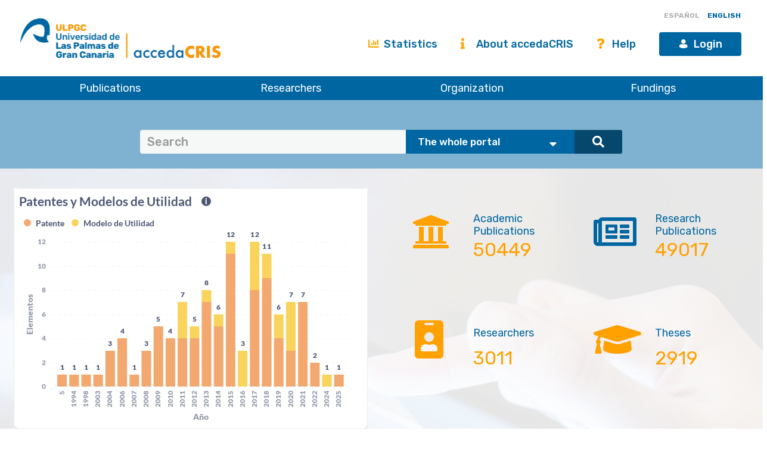

--- FILE ---
content_type: text/html;charset=UTF-8
request_url: https://accedacris.ulpgc.es/?locale=en&type=author&authority=rp00791&authority_lang=en_US
body_size: 61158
content:















































<!DOCTYPE html>
<html>
<head>
    <title>Home | accedaCRIS</title>
    <meta http-equiv="Content-Type" content="text/html; charset=UTF-8" />
    <meta http-equiv="X-UA-Compatible" content="IE=edge"/>
    <meta name="Generator" content="DSpace CRIS-5.10.0-SNAPSHOT" />
    <meta name="viewport" content="width=device-width, initial-scale=1.0">

    <link href="https://fonts.googleapis.com/css?family=Lato" rel="stylesheet">
    <link rel="stylesheet" href="/static/css/jquery-ui-1.10.3.custom/redmond/jquery-ui-1.10.3.custom.css" type="text/css" />
    <link href="/css/researcher.css" type="text/css" rel="stylesheet" />
    <link href="/css/jdyna.css" type="text/css" rel="stylesheet" />
    <link rel="stylesheet" href="/static/css/bootstrap/bootstrap.min.css" type="text/css" />
    <link rel="stylesheet" href="/static/css/bootstrap/bootstrap-theme.min.css" type="text/css" />
    <link href="/static/css/fontawesome/css/all.min.css" rel="stylesheet">
    <link href="/static/css/jstree/themes/default/style.min.css" rel="stylesheet"/>
    <link rel="stylesheet" href="/static/css/bootstrap/dspace-theme.css" type="text/css" />
    <link rel="stylesheet" href="/css/orcid.css" type="text/css" />
    <link rel="stylesheet" type="text/css" href="/static/css/dataTables.bootstrap.min.css"/>
    <link rel="stylesheet" type="text/css" href="/static/css/buttons.bootstrap.min.css"/>
    <link rel="stylesheet" type="text/css" href="/static/css/responsive.bootstrap.min.css"/>
    <link rel="stylesheet" href="/static/css/bootstrap/dspace-theme.css" type="text/css" />
    <link rel="stylesheet" type="text/css" href="/css/bootstrap-datetimepicker.min.css" />

    
    <link rel="stylesheet" type="text/css" href="/static/css/tropico-ulpgc.css" />

    
    <link rel="stylesheet" type="text/css" href="/static/css/jquery-confirm.min.css" />
    <link rel="stylesheet" type="text/css" href="/static/css/custom.css" />

    
    <link type="text/css" rel="stylesheet" href="/static/css/slick.css" media="all" />
    <link type="text/css" rel="stylesheet" href="/static/css/ulpgcds.css" media="all" />
    <link type="text/css" rel="stylesheet" href="/static/css/ulpgcds-custom.css" media="all" />

    
    <link rel="alternate" type="application/rdf+xml" title="Items in accedaCRIS" href="/feed/rss_1.0/site"/>
    
    <link rel="alternate" type="application/rss+xml" title="Items in accedaCRIS" href="/feed/rss_2.0/site"/>
    
    <link rel="alternate" type="application/rss+xml" title="Items in accedaCRIS" href="/feed/atom_1.0/site"/>
    
    <link rel="search" type="application/opensearchdescription+xml" href="/open-search/description.xml" title="DSpace"/>
    
    
    <script type='text/javascript' src="/static/js/jquery/jquery-3.5.1.min.js"></script>
    <script type='text/javascript' src='/static/js/jquery/jquery-ui-1.11.4.min.js'></script>
    <script type="text/javascript" src="/js/moment.js"></script>
    <script type='text/javascript' src='/static/js/bootstrap/bootstrap.min.js'></script>
    <script type='text/javascript' src='/static/js/holder.js'></script>
    <script type="text/javascript" src="/utils.js"></script>
    <script type='text/javascript' src='/static/js/custom-functions.js'></script>

    <script type='text/javascript' src='/static/js/custom.js'></script>
    <script type='text/javascript' src='/static/js/jquery-confirm.min.js'></script>
    <script type="text/javascript" src="/static/js/choice-support.js"> </script>
    <script type="text/javascript" src="/js/jdyna/jdyna.js"></script>
    <script type="text/javascript" src="/js/jquery.dataTables.min.js"></script>
    <script type="text/javascript" src="/js/dataTables.bootstrap.min.js"></script>
    <script type="text/javascript" src="/js/dataTables.buttons.min.js"></script>
    <script type="text/javascript" src="/js/buttons.bootstrap.min.js"></script>
    <script type="text/javascript" src="/js/buttons.html5.min.js"></script>
    <script type="text/javascript" src="/js/dataTables.responsive.min.js"></script>
    <script type="text/javascript" src="/js/bootstrap-datetimepicker.min.js"></script>
    <script type="text/javascript" src="/js/jszip.min.js"></script>
    <script type='text/javascript'>
        var j = jQuery.noConflict();
        var $ = jQuery.noConflict();
        var JQ = j;
        dspaceContextPath = "";
        jQuery(document).ready(function ($) {
            $('span[data-toggle="tooltip"]').tooltip();
            $('i[data-toggle="tooltip"]').tooltip();
        });
    </script>



    
    
    
    <script async src="https://www.googletagmanager.com/gtag/js?id=G-H00PP16QJD"></script>

    <script>

        window.dataLayer = window.dataLayer || [];

        function gtag(){dataLayer.push(arguments);}

        gtag('js', new Date());

        gtag('config', 'G-H00PP16QJD');


    </script>
    

    <!-- HTML5 shiv and Respond.js IE8 support of HTML5 elements and media queries -->
    <!--[if lt IE 9]>
        <script src="/static/js/html5shiv.js"></script>
        <script src="/static/js/selectivizr-min.js"></script>
        <script src="/static/js/respond.min.js"></script>
        <link rel="stylesheet" href="/static/css/bootstrap/dspace-theme-IElte9.css" type="text/css" />
        <![endif]-->

    <!--  Código para desactivar la indexación en robots de búsqueda de los handle seleccionados-->
    

</head>

    


<body class="undernavigation" dir="ltr">

<a class="sr-only" href="#content">Skip navigation</a>


<style>
    #export-biblio-panel .checkbox-inline { display: inline-block; }
    #export-biblio-panel input[type=submit] { width: 80px; margin: 0 15px; }
    #export-biblio-panel-2 .checkbox  { display: block; }
    #export-biblio-panel-2 input[type=submit] { width: 70%; margin: 15px 0; }
    #allexport-biblio-panel .checkbox-inline { display: inline-block; }
    #allexport-biblio-panel input[type=submit] { width: 80px; margin: 0 15px; }
    #thesisexport-biblio-panel .checkbox-inline { display: inline-block; }
    #thesisexport-biblio-panel input[type=submit] { width: 80px; margin: 0 15px; }
    #tftsexport-biblio-panel .checkbox-inline { display: inline-block; }
    #tftsexport-biblio-panel input[type=submit] { width: 80px; margin: 0 15px; }
    #nestedrpexport-biblio-panel .checkbox-inline { display: inline-block; }
    #nestedrpexport-biblio-panel input[type=submit] { width: 80px; margin: 0 15px; }
    
    #export-biblio-panel .checkbox-inline { display: none; }
    #export-biblio-panel input[type=submit] { width: 80px; margin: 0 15px; }
    #export-biblio-panel-2 .checkbox { display: none; }
    #export-biblio-panel-2 input[type=submit] { width: 70%; margin: 15px 0; }
    #allexport-biblio-panel .checkbox-inline { display: none; }
    #allexport-biblio-panel input[type=submit] { width: 80px; margin: 0 15px; }
    #thesisexport-biblio-panel .checkbox-inline { display: none; }
    #thesisexport-biblio-panel input[type=submit] { width: 80px; margin: 0 15px; }
    #tftsexport-biblio-panel .checkbox-inline { display: none; }
    #tftsexport-biblio-panel input[type=submit] { width: 80px; margin: 0 15px; }
    #nestedrpexport-biblio-panel .checkbox-inline { display: none; }
    #nestedrpexport-biblio-panel input[type=submit] { width: 80px; margin: 0 15px; }
    
</style>

<header class="ulpgcds-header">
    <div class="ulpgcds-header__top">
        
        <div class="ulpgcds-header__top__logo">
            <a href="https://www.ulpgc.es" title="Inicio web institucional de la ULPGC"></a>
            <a href="/" title="Inicio web Accedacris"></a>
        </div>

        
        

        
        <div class="col-md-12 hidden-mobile texto-derecha idiomas">
            
            
            
            <a onclick="javascript:document.repost.locale.value='es';
                    document.repost.submit();" href="?locale=es&type=author&authority=rp00791&authority_lang=en_US" class="locale">
                <span id="idioma-es" class="idioma">ESPAÑOL</span>
                
            </a>
            
            
            <a onclick="javascript:document.repost.locale.value='en';
                    document.repost.submit();" href="?locale=en&type=author&authority=rp00791&authority_lang=en_US" class="locale">
                
                <span id="idioma-en" class="idioma">ENGLISH</span>
            </a>
            
        </div>

        

        <div class="ulpgcds-header__top__links">

            <ul>

                

                <li class="hidden-mobile nologin"><a href="/statistics.jsp" class="ulpgcds-btn ulpgcds-btn--text"><i class="fas fa-chart-bar"></i> Statistics</a></li>
                <li class="hidden-mobile nologin"><a href="/acercade.jsp" class="ulpgcds-btn ulpgcds-btn--text"><i class="fas fa-info"></i> About accedaCRIS</a></li>
                <li class="hidden-mobile nologin"><a href="/ayuda.jsp" class="ulpgcds-btn ulpgcds-btn--text"><i class="fas fa-question"></i> Help</a></li>
                <li><a href="https://identificate.ulpgc.es/cas/login?service=https://accedacris.ulpgc.es/cas-login" class="ulpgcds-btn ulpgcds-btn--small ulpgcds-btn--primary"><span class="ulpgcds-btn__icon ulpgcds-icon-user" aria-hidden="true"></span>Login</a></li>







                <li><a class="nav-toggle hidden-desktop ulpgcds-btn ulpgcds-btn--small ulpgcds-btn--secondary" href="#"><span class="ulpgcds-btn__icon ulpgcds-icon-menu" aria-hidden="true"></span>Menu</a></li>

                

            </ul>

        </div>
    </div>
    <nav class="ulpgcds-header__bottom" id="main-menu">
        <ul id="menu-top" class="ulpgcds-header__bottom__menu">
            <li id="menu-top-1">
                <a href="/simple-search?query=&location=publications&rpp=50">Publications</a>
                <ul>
                    <li id="menu-top-1a1"><a href="/simple-search?query=&location=publications&rpp=50">Research</a></li>
                    <li id="menu-top-1a2"><a href="/simple-search?query=&location=academic&rpp=50">Academic</a></li>
                    <li id="menu-top-1a"><a href="/simple-search?query=&location=theses&rpp=50">Theses</a></li>
                    <li id="menu-top-1b"><a href="/simple-search?query=&location=patents&rpp=50">Patents</a></li>
                    <li id="menu-top-1d"><a href="/handle/10553/212">ULPGC Journals</a></li>
                    <li id="menu-top-1f"><a href="/handle/10553/52718">ULPGC Conferences</a></li>
                    <li id="menu-top-1e"><a href="/handle/10553/30018">ULPGC Videos</a></li>
                    <li id="menu-top-1g"><a href="/handle/10553/76716">ULPGC Datasets</a></li>
                </ul>
                <span></span>
            </li>
            <li id="menu-top-2"><a href="/simple-search?query=&location=researcherprofiles">Researchers</a></li>
            <li><a href="/simple-search?query=&location=orgunits">Organization</a></li>
            <li><a href="/simple-search?query=&location=fundings">Fundings</a></li>
        </ul>
    </nav>
</header>
<div class="layer-menu"></div>

<main id="content" role="main">
    
    <div id="buscador-global" class="container-fluid">
        <div class="container transparente">
            <div class="col-lg-12 col-md-12 col-sm-12">
                <form id="searchglobalprocessor" name="searchglobalprocessor" class="col-md-10 col-md-offset-1" action="/simple-search" method="get">
                    <div class="input-group barra-busqueda">
                        <input type="text" class="quebuscar form-control" name="query" value="" placeholder=Search >
                        <div class="dondebuscar input-group-btn search-panel">
                            <select id="buscador" class="opciones" name="location">
                                <option value="global">En todo el portal</option>
                                <option
                                        
                                        value="publications">Publicaciones Investigación</option>
                                <option
                                        
                                        value="academic">Publicaciones Académicas</option>
                                <option
                                        
                                        value="theses">Tesis</option>
                                <option
                                        
                                        value="fundings">Proyectos</option>
                                <option
                                        
                                        value="patents">Patentes</option>
                                <option
                                        
                                        value="researcherprofiles">Personal Investigador</option>
                                <option
                                        
                                        value="orgunits">Organizaci&oacute;n</option>
                                <option
                                        
                                        value="journals">Revistas</option>

                            </select>
                        </div>
                        <span class="lupa input-group-btn">
                                        <button class="btn btn-primary" type="submit"><i class="fa fa-search"></i></button>
                                    </span>
                    </div>
                    <input type="hidden" name="idioma-actual" id="idioma-actual" value="en" />
                </form>
            </div>
        </div>
    </div>

    <script type="text/javascript">
        jQuery(document).ready(function($){ // reemplazar $ por jQuery
            //let parametros = new URLSearchParams(window.location.search);
            let parametros = "en";
            if(parametros == "en"){
                $(".contacto").text('Contact');
                $(".direccion").text('Address');
                $(".enlaces").text('Links');
                $(".legal").text('Legal advice');
                $(".accesible").text('Accesssibility');
                $(".about").text('About this Website');
                $(".maps").text('See in Google Maps');
                $('#idioma-es').addClass('discreta');
                $('#idioma-en').removeClass('discreta');
                $("#buscador option[value='global']").text('The whole portal');
                $("#buscador option[value='orgunits']").text('Organizations');
                $("#buscador option[value='academic']").text('Academic Publications');
                $("#buscador option[value='patents']").text('Patents');
                $("#buscador option[value='fundings']").text('Fundings');
                $("#buscador option[value='publications']").text('Research Publications');
                $("#buscador option[value='journals']").text('Journals');
                $("#buscador option[value='researcherprofiles']").text('Researchers');
                $("#buscador option[value='theses']").text('Theses');
            } else {
                $(".contacto").text('Contacto');
                $('#idioma-en').addClass('discreta');
                $('#idioma-es').removeClass('discreta');
            }

            function control_scroll(e) {
                //Variable de scroll
                var scrollAmount = $(window).scrollTop();
                var h_foot=$('#footer').height();
                //Obtenemos altura y anchura del navegador
                h_win=$(window).height();
                w_win=$(window).width();
                //Reducir cabecera al hacer scroll a +100px
                if(scrollAmount>200){
                    if(!$('#cabecera').hasClass('stick')){
                        $('#cabecera').addClass('stick');
                        $('#top-1').hide();
                        $('#top-2').css('top','26px');
                        $('#iniciar-sesion').hide();
                    }
                }else{
                    $('#cabecera').removeClass('stick');
                    $('#top-1').show();
                    $('#top-2').css('top','30px');
                    $('#iniciar-sesion').show();
                }
            }
            $(window).scroll(control_scroll);
        });
    </script>
    


    

    <div class="fullheight container mt-25">




































    

    
    <script type='text/javascript'>
        jQuery(document).ready(function ($) {
            $('div.fullheight').removeClass('container');
        });
    </script>


    

    













<div id="en-datos">

	<div class="container transparente">

		
		
		
		<input type="hidden" name="link0" id="link0" value="/dspace-cris/jdyna/custom/hc_graph_tesis_doctorales_ano.jsp" />
		
		<input type="hidden" name="link1" id="link1" value="/dspace-cris/jdyna/custom/hc_graph_publicaciones_tipo.jsp" />
		
		<input type="hidden" name="link2" id="link2" value="/dspace-cris/jdyna/custom/hc_graph_publinstituto.jsp" />
		
		<input type="hidden" name="link3" id="link3" value="/dspace-cris/jdyna/custom/hc_graph_patentes.jsp" />
		
		<input type="hidden" name="link4" id="link4" value="/dspace-cris/jdyna/custom/hc_graph_docente.jsp" />
		
		<input type="hidden" name="link5" id="link5" value="/dspace-cris/jdyna/custom/hc_graph_publicaciones_scopus.jsp" />
		

		<style>
			#barra-progreso {
				height: 5px;
				margin-top: 12px;
				display: inline;
			}
			#myBar {
				background-color: #ccc;
				padding: 0;
				height: 5px;
				margin-left: 0;
				position: absolute;
			}
		</style>

		

		<script type='text/javascript'>

			jQuery(document).ready(function ($) {

				var temporizador;
				var tiempo_exposicion = 10000;
				var g = 3;
				var barra;

				function move() {
					var elem = document.getElementById("myBar");
					var width = 0;
					barra = setInterval(frame, 100);
					function frame() {
						if (width == 90) {
							clearInterval(barra);
						} else {
							width++;
							elem.style.width = width + '%';
						}
					}
				}

				function iniciarTemporizador() {
					temporizador = setInterval( function()
					{
						g++;
						if (g == 6) g = 0;
						cambiarGrafica(g);
						move();
					}, tiempo_exposicion);
				}

				function pararTemporizador() {
					clearInterval(temporizador);
					clearInterval(barra);
				}

				function cambiarGrafica(link) {
					$('#grafica-portada').find('iframe').attr('rel', link);
					$('#grafica-portada').find('iframe').attr('src', $('#link'+link).val());
				}

				$('a.grafica_anterior').click(function () {
					var url = $(this).attr('rel');
					var indice = parseInt($('#grafica-portada').find('iframe').attr('rel'));
					var anterior  = indice - 1;
					if (anterior < 0) anterior = 5;
					var siguiente = indice + 1;
					if (siguiente > 5) siguiente = 0;
					var url_anterior  = "link" + anterior;
					var url_siguiente = "link" + siguiente;
					$('a.grafica_anterior').attr('rel',$('#'+url_anterior).val());
					$('a.grafica_siguiente').attr('rel',$('#'+url_siguiente).val());
					var nuevo_indice = indice - 1;
					if (nuevo_indice < 0) nuevo_indice = 5;
					cambiarGrafica(nuevo_indice);
				});

				$('a.grafica_siguiente').click(function () {
					var url = $(this).attr('rel');
					var indice = parseInt($('#grafica-portada').find('iframe').attr('rel'));
					var anterior  = indice - 1;
					if (anterior < 0) anterior = 5;
					var siguiente = indice + 1;
					if (siguiente > 5) siguiente = 0;
					var url_anterior  = "link" + anterior;
					var url_siguiente = "link" + siguiente;
					$('a.grafica_anterior').attr('rel',$('#'+url_anterior).val());
					$('a.grafica_siguiente').attr('rel',$('#'+url_siguiente).val());
					var nuevo_indice = indice + 1;
					if (nuevo_indice > 5) nuevo_indice = 0;
					cambiarGrafica(nuevo_indice);
				});

				iniciarTemporizador();
				move();

				$('#grafica-portada').mouseover(function() {
					pararTemporizador();
				});

				$('#grafica-portada').mouseout(function() {
					iniciarTemporizador();
				});

			});

		</script>

		<div class="col-md-6 col-lg-6 col-sm-6 col-xs-12">

			<div id="grafica-portada">
				<iframe rel="3" src="/dspace-cris/jdyna/custom/hc_graph_patentes.jsp"></iframe>
				<div class="col-md-3 col-lg-3 col-sm-3 col-xs-3 texto-centrado">
					
					<a class="grafica_anterior" href="#" rel="/dspace-cris/jdyna/custom/hc_graph_publinstituto.jsp"><i class="fas fa-2x fa-angle-double-left"></i></a>
				</div>
				<div id="barra-progreso" class="col-md-6 col-lg-6 col-sm-6 col-xs-6 texto-centrado">
					<div id="myBar"></div>
				</div>
				<div class="col-md-3 col-lg-3 col-sm-3 col-xs-3 texto-centrado">
					
					<a class="grafica_siguiente" href="#" rel="/dspace-cris/jdyna/custom/hc_graph_docente.jsp"><i class="fas fa-2x fa-angle-double-right"></i></a>
				</div>
			</div>

		</div>

		<div class="col-md-6 col-lg-6 col-sm-6 col-xs-12">
			
			

			







			
			<div class="mt-50 mb-25 entidad col-xs-6 col-md-6 col-lg-6 col-sm-6">
				<a href="/simple-search?query=&location=academic"	title="academic">
					<div class="col-xs-4 col-md-4 col-lg-4 col-sm-4 texto-centrado">
						<i class="fa fa-university fa-4x texto-naranja"></i>
					</div>
					<div class="col-xs-8 col-md-8 col-lg-8 col-sm-8">
						<div id="datos-academic" class="col-md-12 col-lg-12 col-sm-12 texto-izquierda">académicas</div>
						<div class="col-xs-12 col-md-12 col-lg-12 col-sm-12 texto-izquierda texto-grande texto-naranja">50449</div>
					</div>
				</a>
			</div>
			
			

			







			
			<div class="mt-50 mb-25 entidad col-xs-6 col-md-6 col-lg-6 col-sm-6">
				<a href="/simple-search?query=&location=publications&rpp=50"	title="publications">
					<div class="col-xs-4 col-md-4 col-lg-4 col-sm-4 texto-centrado">
						<i class="far fa-newspaper fa-4x texto-naranja"></i>
					</div>
					<div class="col-xs-8 col-md-8 col-lg-8 col-sm-8">
						<div id="datos-publications" class="col-md-12 col-lg-12 col-sm-12 texto-izquierda">investigación</div>
						<div class="col-xs-12 col-md-12 col-lg-12 col-sm-12 texto-izquierda texto-grande texto-naranja">49017</div>
					</div>
				</a>
			</div>
			
			

			







			
			

			







			
			
			<div class="mt-50 mb-25 entidad col-xs-6 col-md-6 col-lg-6 col-sm-6">
				<a href="/simple-search?query=&location=researcherprofiles"	title="researcherprofiles">
					<div class="col-xs-4 col-md-4 col-lg-4 col-sm-4 texto-centrado">
						<i class="fa fa-id-badge fa-4x texto-naranja"></i>
					</div>
					<div class="col-xs-8 col-md-8 col-lg-8 col-sm-8">
						<div id="datos-researchers" class="col-md-12 col-lg-12 col-sm-12 texto-izquierda">investigadores</div>
						<div class="col-xs-12 col-md-12 col-lg-12 col-sm-12 texto-izquierda texto-grande texto-naranja">3011</div>
					</div>
				</a>
			</div>
			

			







			
			<div class="mt-50 mb-25 entidad col-xs-6 col-md-6 col-lg-6 col-sm-6">
				<a href="/simple-search?query=&location=theses&rpp=50"	title="theses">
					<div class="col-xs-4 col-md-4 col-lg-4 col-sm-4 texto-centrado">
						<i class="fa fa-graduation-cap fa-4x texto-naranja"></i>
					</div>
					<div class="col-xs-8 col-md-8 col-lg-8 col-sm-8">
						<div id="datos-theses" class="col-md-12 col-lg-12 col-sm-12 texto-izquierda">tesis</div>
						<div class="col-xs-12 col-md-12 col-lg-12 col-sm-12 texto-izquierda texto-grande texto-naranja">2919</div>
					</div>
				</a>
			</div>
			
			

			







			
			
			<div class="mt-50 mb-25 entidad col-xs-6 col-md-6 col-lg-6 col-sm-6">
				<a href="/simple-search?query=&location=fundings&rpp=50&sort_by=bi_sort_9_sort&order=DESC"	title="fundings">
					<div class="col-xs-4 col-md-4 col-lg-4 col-sm-4 texto-centrado">
						<i class="fa fa-file-contract fa-4x texto-naranja"></i>
					</div>
					<div class="col-xs-8 col-md-8 col-lg-8 col-sm-8">
						<div id="datos-fundings" class="col-md-12 col-lg-12 col-sm-12 texto-izquierda">proyectos</div>
						<div class="col-xs-12 col-md-12 col-lg-12 col-sm-12 texto-izquierda texto-grande texto-naranja">2574</div>
					</div>
				</a>
			</div>
			

			







			
			

			







			
			
			<div class="mt-50 mb-25 entidad col-xs-6 col-md-6 col-lg-6 col-sm-6">
				<a href="/simple-search?query=&location=orgunits"	title="orgunits">
					<div class="col-xs-4 col-md-4 col-lg-4 col-sm-4 texto-centrado">
						<i class="fa fa-building fa-4x texto-naranja"></i>
					</div>
					<div class="col-xs-8 col-md-8 col-lg-8 col-sm-8">
						<div id="datos-orgunits" class="col-md-12 col-lg-12 col-sm-12 texto-izquierda">organizaciones</div>
						<div class="col-xs-12 col-md-12 col-lg-12 col-sm-12 texto-izquierda texto-grande texto-naranja">170</div>
					</div>
				</a>
			</div>
			

			







			
			

			







			

		</div>

	</div> <!-- container transparente -->

</div> <!-- fin en-datos -->


    


    <div id="items-portada" class="fondo-blanco-roto">

        <div class="container fondo-blanco-roto">

            <div class="pt-75 col-md-12 col-lg-12 col-sm-12">

                <div id="recientes" class="col-md-4 ">
                    

        <div class="panel panel-info vertical-carousel" data-itemstoshow="3">        
        <div class="panel-heading">
          <h3 class="panel-title">
          		Recent&nbsp;Submissions
          </h3>
       </div>   
	   <div class="panel-body1">
	
    	<div class="row no-margin">
	   	<div class="col-md-12">
	   	<div class="pull-right small">
    	
    	
		
	    <a href="/feed/rss_1.0/site"><i alt="RSS Feeds" class="fa fa-rss"></i> 
	    <sup class="small">1.0</sup></a>
	
		
	    <a href="/feed/rss_2.0/site"><i alt="RSS Feeds" class="fa fa-rss"></i> 
	    <sup class="small">2.0</sup></a>
	
		
	    <a href="/feed/atom_1.0/site"><i alt="RSS Feeds" class="fa fa-rss"></i> 
	    <sup class="small">atom</sup></a>
	
	</div>
	   	</div>
	   </div>
	
	<div class="list-groups">
	
		
				<div class="list-group-item">
<div class="list-group-item-heading">
<b><a href="/handle/10553/155533">Práctica&#x20;de&#x20;aula&#x20;3.&#x20;Neumococo-Meningococo-Haemophilus</a></b>
<span class='text-muted'><em>Montesdeoca-Ramírez,&#x20;Daniela&#x20;Celia; Morales-Gázquez,&#x20;Mª&#x20;José</em></span><br/>
</div>
<div class="list-group-item-description">
</div>
</div>

		
		
		
				<div class="list-group-item">
<div class="list-group-item-heading">
<b><a href="/handle/10553/155532">Cuestionarios&#x20;y&#x20;bases&#x20;de&#x20;datos&#x20;del&#x20;proyecto&#x20;&quot;La&#x20;orientación&#x20;de&#x20;los&#x20;centros&#x20;de&#x20;transfusión&#x20;de&#x20;sangre&#x20;españoles&#x20;hacia&#x20;sus&#x20;principales&#x20;stakeholders&#x20;desde&#x20;una&#x20;perspectiva&#x20;de&#x20;capital&#x20;social&#x20;y&#x20;su&#x20;influencia&#x20;en&#x20;la&#x20;performance&quot;&#x20;(ORCETRASA-ECO2015-64875-R)</a></b>
<span class='text-muted'><em>Martín-Santana,&#x20;Josefa&#x20;D.; Beerli-Palacio,&#x20;Asunción; Cabrera-Suárez,&#x20;M.&#x20;Katiuska; Déniz-Déniz,&#x20;María&#x20;Cruz; Reinares&#x20;Lara,&#x20;Eva; Romero-Domínguez,&#x20;Laura; Sánchez&#x20;Rodríguez,&#x20;Carmen&#x20;Dolores; Robaina-Calderín,&#x20;Lorena</em></span><br/>
</div>
<div class="list-group-item-description">
</div>
</div>

		
		
		
				<div class="list-group-item">
<div class="list-group-item-heading">
<b><a href="/handle/10553/155531">Dataset&#x20;generated&#x20;in&#x20;&quot;ANN-based&#x20;surrogate&#x20;model&#x20;for&#x20;the&#x20;structural&#x20;evaluation&#x20;of&#x20;jacket&#x20;support&#x20;structures&#x20;for&#x20;offshore&#x20;wind&#x20;turbines&quot;</a></b>
<span class='text-muted'><em>Quevedo-Reina,&#x20;Román; Álamo,&#x20;Guillermo; Aznárez,&#x20;Juan&#x20;José</em></span><br/>
</div>
<div class="list-group-item-description">
</div>
</div>

		
		
		
				<div class="list-group-item">
<div class="list-group-item-heading">
<b><a href="/handle/10553/155528">Mechanical&#x20;data&#x20;of&#x20;the&#x20;compression&#x20;tests&#x20;conducted&#x20;in&#x20;&quot;Novel&#x20;piezoelectric&#x20;nanostructured&#x20;composite&#x20;scaffolds&#x20;for&#x20;bone&#x20;regeneration&#x20;by&#x20;additive&#x20;manufacturing&quot;&#x20;(PID2020-117648RB-I00)</a></b>
<span class='text-muted'><em>Donate,&#x20;Ricardo; Quintana,&#x20;Álvaro; Paz,&#x20;Rubén; Moriche,&#x20;Rocío; Sayagués,&#x20;María&#x20;Jesús; Monzón,&#x20;Mario</em></span><br/>
</div>
<div class="list-group-item-description">
</div>
</div>

		
		
		
				<div class="list-group-item">
<div class="list-group-item-heading">
<b><a href="/handle/10553/155530">Dataset&#x20;revisión&#x20;sistemática&#x20;de&#x20;versiones&#x20;abreviadas&#x20;del&#x20;PCAT&#x20;(PCAT&#x20;short&#x20;forms)</a></b>
<span class='text-muted'><em>Lopez&#x20;García,&#x20;Alberto; Barber&#x20;Pérez,&#x20;Patricia</em></span><br/>
</div>
<div class="list-group-item-description">
</div>
</div>

		
		
		
				<div class="list-group-item">
<div class="list-group-item-heading">
<b><a href="/handle/10553/155529">Práctica&#x20;de&#x20;laboratorio.&#x20;Recursos&#x20;sociosanitarios</a></b>
<span class='text-muted'><em>Montesdeoca-Ramírez,&#x20;Daniela&#x20;Celia; Morales-Gázquez,&#x20;Mª&#x20;José</em></span><br/>
</div>
<div class="list-group-item-description">
</div>
</div>

		
		
		
				<div class="list-group-item">
<div class="list-group-item-heading">
<b><a href="/handle/10553/155527">DATA&#x20;OF&#x20;SHORELINE&#x20;BEACHES&#x20;(ArcGIS&#x20;Pro&#x20;Layer&#x20;File)</a></b>
<span class='text-muted'><em>Suárez&#x20;Pérez,&#x20;Carlos&#x20;Avigdor</em></span><br/>
</div>
<div class="list-group-item-description">
</div>
</div>

		
		
		
				<div class="list-group-item">
<div class="list-group-item-heading">
<b><a href="/handle/10553/155526">IDSEM&#x20;dataset:&#x20;Source&#x20;code&#x20;–&#x20;v1.0.0.</a></b>
<span class='text-muted'><em>Javier&#x20;Sánchez; Agustín&#x20;Salgado; Alejandro&#x20;García</em></span><br/>
</div>
<div class="list-group-item-description">
</div>
</div>

		
		
		
				<div class="list-group-item">
<div class="list-group-item-heading">
<b><a href="/handle/10553/155524">Jóvenes&#x20;Investigadoras&#x20;de&#x20;la&#x20;ULPGC&#x20;en&#x20;el&#x20;Día&#x20;Internacional&#x20;de&#x20;la&#x20;Mujer&#x20;y&#x20;la&#x20;Niña&#x20;en&#x20;la&#x20;Ciencia&#x20;2024:&#x20;una&#x20;mirada&#x20;bibliométrica</a></b>
<span class='text-muted'><em>Biblioteca&#x20;Universitaria&#x20;de&#x20;Las&#x20;Palmas&#x20;de&#x20;Gran&#x20;Canaria&#x20;-&#x20;Unidad&#x20;de&#x20;Apoyo&#x20;a&#x20;la&#x20;Investigación</em></span><br/>
</div>
<div class="list-group-item-description">
</div>
</div>

		
		
		
				<div class="list-group-item">
<div class="list-group-item-heading">
<b><a href="/handle/10553/155523">Dataset&#x20;of&#x20;40Ar&#x2F;39Ar&#x20;ages&#x20;from&#x20;the&#x20;Canary&#x20;Islands_Janubio</a></b>
<span class='text-muted'><em>Meco&#x20;Cabrera,&#x20;Joaquín&#x20;Francisco; Lomoschitz&#x20;Mora-Figueroa,&#x20;Alejandro; Koppers,&#x20;Anthony&#x20;A.&#x20;P.; Miggins,&#x20;Daniel&#x20;P.; Huertas,&#x20;María&#x20;J.; Betancort,&#x20;Juan&#x20;F.; Soler&#x20;Onis,&#x20;Emilio</em></span><br/>
</div>
<div class="list-group-item-description">
</div>
</div>

		
		
		
				<div class="list-group-item">
<div class="list-group-item-heading">
<b><a href="/handle/10553/155522">Tema&#x20;4.&#x20;Análisis&#x20;de&#x20;las&#x20;conductas&#x20;que&#x20;forman&#x20;parte&#x20;de&#x20;los&#x20;estilos&#x20;de&#x20;vida&#x20;como&#x20;determinante&#x20;del&#x20;proceso&#x20;salud-enfermedad</a></b>
<span class='text-muted'><em>Montesdeoca-Ramírez,&#x20;Daniela&#x20;Celia; Morales-Gázquez,&#x20;Mª&#x20;José</em></span><br/>
</div>
<div class="list-group-item-description">
</div>
</div>

		
		
		
				<div class="list-group-item">
<div class="list-group-item-heading">
<b><a href="/handle/10553/155525">Dataset&#x20;generated&#x20;with&#x20;preference-based&#x20;EMOAs:&#x20;g-NSGA-II,&#x20;&#x20;ĝ-NSGA-II,&#x20;WASF-GA&#x20;and&#x20;ϵ-g-NSGA-II</a></b>
<span class='text-muted'><em>González&#x20;Landín,&#x20;Begoña; Méndez,&#x20;Máximo</em></span><br/>
</div>
<div class="list-group-item-description">
</div>
</div>

		
		
		
				<div class="list-group-item">
<div class="list-group-item-heading">
<b><a href="/handle/10553/155520">Tema&#x20;2.&#x20;Estructura&#x20;y&#x20;organización&#x20;de&#x20;la&#x20;APS.&#x20;Metodología&#x20;de&#x20;trabajo&#x20;de&#x20;la&#x20;APS</a></b>
<span class='text-muted'><em>Montesdeoca-Ramírez,&#x20;Daniela&#x20;Celia; Morales-Gázquez,&#x20;Mª&#x20;José</em></span><br/>
</div>
<div class="list-group-item-description">
</div>
</div>

		
		
		
				<div class="list-group-item">
<div class="list-group-item-heading">
<b><a href="/handle/10553/155519">Práctica&#x20;de&#x20;Aula&#x20;2.&#x20;DTP-VPI</a></b>
<span class='text-muted'><em>Montesdeoca-Ramírez,&#x20;Daniela&#x20;Celia; Morales-Gázquez,&#x20;Mª&#x20;José</em></span><br/>
</div>
<div class="list-group-item-description">
</div>
</div>

		
		
		
				<div class="list-group-item">
<div class="list-group-item-heading">
<b><a href="/handle/10553/155521">Práctica&#x20;de&#x20;Aula&#x20;5.&#x20;Hepatitis&#x20;A&#x20;y&#x20;B</a></b>
<span class='text-muted'><em>Montesdeoca-Ramírez,&#x20;Daniela&#x20;Celia; Morales-Gázquez,&#x20;Mª&#x20;José</em></span><br/>
</div>
<div class="list-group-item-description">
</div>
</div>

		
		
		</div>
		  </div>
     </div>


                </div>

                <div id="mas_vistos" class="col-md-4 ">
                    

        <div class="panel panel-primary vertical-carousel" data-itemstoshow="3">        
        <div class="panel-heading">
          <h3 class="panel-title">
          		Most Viewed
          </h3>
       </div>   
	   <div class="panel-body1">
	   		<div class="list-groups">

		<div class="list-group-item">

		<span class="badge" data-toggle="tooltip" data-placement="right" title="Viewed times">28,573</span> <div class="list-group-item-heading">
<b><a href="/handle/10553/12669">Contador&#x20;de&#x20;repeticiones&#x20;en&#x20;ejercicios</a></b>
<span class='text-muted'><em>Montaña&#x20;Álvarez,&#x20;Adrián</em></span><br/>
</div>
<div class="list-group-item-description">
</div>

		</div>


		<div class="list-group-item">

		<span class="badge" data-toggle="tooltip" data-placement="right" title="Viewed times">26,949</span> <div class="list-group-item-heading">
<b><a href="/handle/10553/11204">La&#x20;producción&#x20;lingüística&#x20;en&#x20;el&#x20;aprendizaje&#x20;de&#x20;inglés&#x20;como&#x20;lengua&#x20;extranjera:&#x20;el&#x20;metalenguaje</a></b>
<span class='text-muted'><em>Arnaiz&#x20;Castro,&#x20;Patricia&nbsp;<a href="/cris/rp/rp00865" class="authority"><span data-toggle="tooltip" data-placement="top" title="Perfil investigador/a" class="fa fa-user undefinedstaff"></span></a></em></span><br/>
</div>
<div class="list-group-item-description">
</div>

		</div>


		<div class="list-group-item">

		<span class="badge" data-toggle="tooltip" data-placement="right" title="Viewed times">22,460</span> <div class="list-group-item-heading">
<b><a href="/handle/10553/74463">Criptomonedas&#x20;(en&#x20;especial,&#x20;bitcóin)&#x20;y&#x20;blanqueo&#x20;de&#x20;dinero</a></b>
<span class='text-muted'><em>Navarro&#x20;Cardoso,&#x20;Fernando&#x20;Carlos&nbsp;<a href="/cris/rp/rp02014" class="authority"><span data-toggle="tooltip" data-placement="top" title="Perfil investigador/a" class="fa fa-user undefinedstaff"></span></a></em></span><br/>
</div>
<div class="list-group-item-description">
</div>

		</div>


		<div class="list-group-item">

		<span class="badge" data-toggle="tooltip" data-placement="right" title="Viewed times">20,967</span> <div class="list-group-item-heading">
<b><a href="/handle/10553/54026">El&#x20;uso&#x20;del&#x20;pictograma&#x20;en&#x20;el&#x20;proceso&#x20;de&#x20;enseñanza-aprendizaje&#x20;del&#x20;niño&#x20;con&#x20;autismo</a></b>
<span class='text-muted'><em>Cáceres&#x20;Acosta,&#x20;Orlando</em></span><br/>
</div>
<div class="list-group-item-description">
</div>

		</div>


		<div class="list-group-item">

		<span class="badge" data-toggle="tooltip" data-placement="right" title="Viewed times">19,648</span> <div class="list-group-item-heading">
<b><a href="/handle/10553/56275">Basuras&#x20;marinas,&#x20;plásticos&#x20;y&#x20;microplásticos:&#x20;orígenes,&#x20;impactos&#x20;y&#x20;consecuencias&#x20;de&#x20;una&#x20;amenaza&#x20;global</a></b>
<span class='text-muted'><em>Rojo-Nieto,&#x20;Elisa; Montoto&#x20;Martínez,&#x20;Tania&nbsp;<a href="/cris/rp/rp01589" class="authority"><span data-toggle="tooltip" data-placement="top" title="Perfil investigador/a" class="fa fa-user undefinedstaff"></span></a></em></span><br/>
</div>
<div class="list-group-item-description">
</div>

		</div>


		<div class="list-group-item">

		<span class="badge" data-toggle="tooltip" data-placement="right" title="Viewed times">19,346</span> <div class="list-group-item-heading">
<b><a href="/handle/10553/58297">La&#x20;selección&#x20;del&#x20;personal&#x20;como&#x20;un&#x20;proceso&#x20;ético&#x20;y&#x20;eficiente:&#x20;el&#x20;caso&#x20;de&#x20;la&#x20;entrevista&#x20;personal</a></b>
<span class='text-muted'><em>Ting&#x20;Ding,&#x20;Jyh-Ming&nbsp;<a href="/cris/rp/rp00623" class="authority"><span data-toggle="tooltip" data-placement="top" title="Perfil investigador/a" class="fa fa-user undefinedstaff"></span></a>; Déniz&#x20;Déniz,&#x20;María&#x20;de&#x20;la&#x20;Cruz&nbsp;<a href="/cris/rp/rp00575" class="authority"><span data-toggle="tooltip" data-placement="top" title="Perfil investigador/a" class="fa fa-user undefinedstaff"></span></a></em></span><br/>
</div>
<div class="list-group-item-description">
</div>

		</div>


		<div class="list-group-item">

		<span class="badge" data-toggle="tooltip" data-placement="right" title="Viewed times">19,244</span> <div class="list-group-item-heading">
<b><a href="/handle/10553/7530">Diagnóstico&#x20;de&#x20;hipotiroidismo&#x20;canino&#x20;e&#x20;hipertiroidismo&#x20;felino </a></b>
<span class='text-muted'><em>Melián&#x20;Limiñana,&#x20;Carlos&nbsp;<a href="/cris/rp/rp00499" class="authority"><span data-toggle="tooltip" data-placement="top" title="Perfil investigador/a" class="fa fa-user undefinedstaff"></span></a></em></span><br/>
</div>
<div class="list-group-item-description">
</div>

		</div>


		<div class="list-group-item">

		<span class="badge" data-toggle="tooltip" data-placement="right" title="Viewed times">18,840</span> <div class="list-group-item-heading">
<b><a href="/handle/10553/6666">Inglés&#x20;:&#x20;850&#x20;palabras&#x20;básicas&#x20;en&#x20;español&#x20;=&#x20;Category:&#x20;basic&#x20;english&#x20;850&#x20;words</a></b>
<span class='text-muted'><em>Aracil&#x20;Voltes,&#x20;Joaquín</em></span><br/>
</div>
<div class="list-group-item-description">
</div>

		</div>


		<div class="list-group-item">

		<span class="badge" data-toggle="tooltip" data-placement="right" title="Viewed times">17,017</span> <div class="list-group-item-heading">
<b><a href="/handle/10553/14312">Historia&#x20;de&#x20;la&#x20;educación&#x20;física&#x20;y&#x20;el&#x20;deporte&#x20;a&#x20;través&#x20;de&#x20;los&#x20;textos</a></b>
<span class='text-muted'><em>Betancor&#x20;León,&#x20;Miguel&#x20;Ángel&nbsp;<a href="/cris/rp/rp00151" class="authority"><span data-toggle="tooltip" data-placement="top" title="Perfil investigador/a" class="fa fa-user undefinedstaff"></span></a>; Vilanou&#x20;Torrano,&#x20;Conrado</em></span><br/>
</div>
<div class="list-group-item-description">
</div>

		</div>


		<div class="list-group-item">

		<span class="badge" data-toggle="tooltip" data-placement="right" title="Viewed times">15,636</span> <div class="list-group-item-heading">
<b><a href="/handle/10553/7146">El&#x20;análisis&#x20;de&#x20;la&#x20;música&#x20;cinematográfica&#x20;como&#x20;modelo&#x20;para&#x20;la&#x20;propia&#x20;creación&#x20;musical&#x20;en&#x20;el&#x20;entorno&#x20;audiovisual</a></b>
<span class='text-muted'><em>Díaz&#x20;Yerro,&#x20;Gonzalo</em></span><br/>
</div>
<div class="list-group-item-description">
</div>

		</div>


		<div class="list-group-item">

		<span class="badge" data-toggle="tooltip" data-placement="right" title="Viewed times">14,712</span> <div class="list-group-item-heading">
<b><a href="/handle/10553/21692">&quot;Suenen&#x20;dulces&#x20;himnos&quot;:&#x20;orígenes&#x20;de&#x20;los&#x20;himnarios&#x20;evangélicos&#x20;en&#x20;España&#x20;(fijación&#x20;del&#x20;corpus)</a></b>
<span class='text-muted'><em>Aguiar&#x20;Rodríguez,&#x20;Josué</em></span><br/>
</div>
<div class="list-group-item-description">
</div>

		</div>


		<div class="list-group-item">

		<span class="badge" data-toggle="tooltip" data-placement="right" title="Viewed times">14,033</span> <div class="list-group-item-heading">
<b><a href="/handle/10553/621">Problemas&#x20;de&#x20;química&#x20;orgánica</a></b>
<span class='text-muted'><em>Eiroa-Martinez,&#x20;José&#x20;Luis&nbsp;<span data-toggle="tooltip" data-placement="top" title="Perfil investigador/a" class="fa fa-user undefinedstaff"></span></em></span><br/>
</div>
<div class="list-group-item-description">
</div>

		</div>


		<div class="list-group-item">

		<span class="badge" data-toggle="tooltip" data-placement="right" title="Viewed times">13,550</span> <div class="list-group-item-heading">
<b><a href="/handle/10553/54027">Teorías&#x20;ácido-base&#x20;y&#x20;conceptos&#x20;relacionados,&#x20;un&#x20;estudio&#x20;exploratorio&#x20;en&#x20;estudiantes&#x20;universitarios&#x20;de&#x20;la&#x20;Universidad&#x20;de&#x20;Las&#x20;Palmas&#x20;de&#x20;Gran&#x20;Canaria</a></b>
<span class='text-muted'><em>Tagle&#x20;Páez,&#x20;Enrique</em></span><br/>
</div>
<div class="list-group-item-description">
</div>

		</div>


		<div class="list-group-item">

		<span class="badge" data-toggle="tooltip" data-placement="right" title="Viewed times">13,549</span> <div class="list-group-item-heading">
<b><a href="/handle/10553/2049">Interpretación:&#x20;tipos&#x20;de&#x20;situación&#x20;comunicativa&#x20;y&#x20;didáctica</a></b>
<span class='text-muted'><em>Darias&#x20;Marrero,&#x20;Agustín&nbsp;<a href="/cris/rp/rp01168" class="authority"><span data-toggle="tooltip" data-placement="top" title="Perfil investigador/a" class="fa fa-user undefinedstaff"></span></a></em></span><br/>
</div>
<div class="list-group-item-description">
</div>

		</div>


		<div class="list-group-item">

		<span class="badge" data-toggle="tooltip" data-placement="right" title="Viewed times">13,229</span> <div class="list-group-item-heading">
<b><a href="/handle/10553/1018">Problemas&#x20;de&#x20;programación&#x20;lineal</a></b>
<span class='text-muted'><em>Osorio,&#x20;Javier&nbsp;<a href="/cris/rp/rp02085" class="authority"><span data-toggle="tooltip" data-placement="top" title="Perfil investigador/a" class="fa fa-user undefinedstaff"></span></a></em></span><br/>
</div>
<div class="list-group-item-description">
</div>

		</div>


			</div>
		  </div>
     </div>


                </div>

                <div id="mas_descargados" class="col-md-4 ">
                    

        <div class="panel panel-primary vertical-carousel" data-itemstoshow="3">        
        <div class="panel-heading">
          <h3 class="panel-title">
          		Most Downloaded
          </h3>
       </div>   
	   <div class="panel-body1">
	   		<div class="list-groups">

		<div class="list-group-item">

		<span class="badge" data-toggle="tooltip" data-placement="right" title="Downloaded times">478,909</span> <div class="list-group-item-heading">
<b><a href="/handle/10553/8623">Física&#x20;:&#x20;conceptos&#x20;básicos</a></b>
<span class='text-muted'><em>Rubio&#x20;Royo,&#x20;Francisco&nbsp;<span data-toggle="tooltip" data-placement="top" title="Perfil investigador/a" class="fa fa-user undefinedstaff"></span></em></span><br/>
</div>
<div class="list-group-item-description">
</div>

		</div>


		<div class="list-group-item">

		<span class="badge" data-toggle="tooltip" data-placement="right" title="Downloaded times">468,725</span> <div class="list-group-item-heading">
<b><a href="/handle/10553/436">Métodos&#x20;físicos&#x20;de&#x20;separación&#x20;y&#x20;purificación&#x20;de&#x20;sustancias&#x20;orgánicas</a></b>
<span class='text-muted'><em>López&#x20;Sánchez,&#x20;Mariana&nbsp;<span data-toggle="tooltip" data-placement="top" title="Perfil investigador/a" class="fa fa-user undefinedstaff"></span>; Triana&#x20;Méndez,&#x20;Jorge&nbsp;<span data-toggle="tooltip" data-placement="top" title="Perfil investigador/a" class="fa fa-user undefinedstaff"></span>; Pérez&#x20;Galván,&#x20;Francisco&#x20;Javier&nbsp;<span data-toggle="tooltip" data-placement="top" title="Perfil investigador/a" class="fa fa-user undefinedstaff"></span>; Torres&#x20;Padrón,&#x20;María&#x20;Esther&nbsp;<a href="/cris/rp/rp00797" class="authority"><span data-toggle="tooltip" data-placement="top" title="Perfil investigador/a" class="fa fa-user undefinedstaff"></span></a></em></span><br/>
</div>
<div class="list-group-item-description">
</div>

		</div>


		<div class="list-group-item">

		<span class="badge" data-toggle="tooltip" data-placement="right" title="Downloaded times">465,975</span> <div class="list-group-item-heading">
<b><a href="/handle/10553/621">Problemas&#x20;de&#x20;química&#x20;orgánica</a></b>
<span class='text-muted'><em>Eiroa-Martinez,&#x20;José&#x20;Luis&nbsp;<span data-toggle="tooltip" data-placement="top" title="Perfil investigador/a" class="fa fa-user undefinedstaff"></span></em></span><br/>
</div>
<div class="list-group-item-description">
</div>

		</div>


		<div class="list-group-item">

		<span class="badge" data-toggle="tooltip" data-placement="right" title="Downloaded times">384,975</span> <div class="list-group-item-heading">
<b><a href="/handle/10553/1018">Problemas&#x20;de&#x20;programación&#x20;lineal</a></b>
<span class='text-muted'><em>Osorio,&#x20;Javier&nbsp;<a href="/cris/rp/rp02085" class="authority"><span data-toggle="tooltip" data-placement="top" title="Perfil investigador/a" class="fa fa-user undefinedstaff"></span></a></em></span><br/>
</div>
<div class="list-group-item-description">
</div>

		</div>


		<div class="list-group-item">

		<span class="badge" data-toggle="tooltip" data-placement="right" title="Downloaded times">248,034</span> <div class="list-group-item-heading">
<b><a href="/handle/10553/21692">&quot;Suenen&#x20;dulces&#x20;himnos&quot;:&#x20;orígenes&#x20;de&#x20;los&#x20;himnarios&#x20;evangélicos&#x20;en&#x20;España&#x20;(fijación&#x20;del&#x20;corpus)</a></b>
<span class='text-muted'><em>Aguiar&#x20;Rodríguez,&#x20;Josué</em></span><br/>
</div>
<div class="list-group-item-description">
</div>

		</div>


		<div class="list-group-item">

		<span class="badge" data-toggle="tooltip" data-placement="right" title="Downloaded times">243,203</span> <div class="list-group-item-heading">
<b><a href="/handle/10553/7146">El&#x20;análisis&#x20;de&#x20;la&#x20;música&#x20;cinematográfica&#x20;como&#x20;modelo&#x20;para&#x20;la&#x20;propia&#x20;creación&#x20;musical&#x20;en&#x20;el&#x20;entorno&#x20;audiovisual</a></b>
<span class='text-muted'><em>Díaz&#x20;Yerro,&#x20;Gonzalo</em></span><br/>
</div>
<div class="list-group-item-description">
</div>

		</div>


		<div class="list-group-item">

		<span class="badge" data-toggle="tooltip" data-placement="right" title="Downloaded times">160,988</span> <div class="list-group-item-heading">
<b><a href="/handle/10553/2049">Interpretación:&#x20;tipos&#x20;de&#x20;situación&#x20;comunicativa&#x20;y&#x20;didáctica</a></b>
<span class='text-muted'><em>Darias&#x20;Marrero,&#x20;Agustín&nbsp;<a href="/cris/rp/rp01168" class="authority"><span data-toggle="tooltip" data-placement="top" title="Perfil investigador/a" class="fa fa-user undefinedstaff"></span></a></em></span><br/>
</div>
<div class="list-group-item-description">
</div>

		</div>


		<div class="list-group-item">

		<span class="badge" data-toggle="tooltip" data-placement="right" title="Downloaded times">142,989</span> <div class="list-group-item-heading">
<b><a href="/handle/10553/18397">La&#x20;poética&#x20;adivinatoria&#x20;de&#x20;Ifa:&#x20;transculturación&#x20;yórùbà&#x20;en&#x20;la&#x20;escritura&#x20;caribeña</a></b>
<span class='text-muted'><em>Cardoso&#x20;Guerra,&#x20;Carlos&#x20;José</em></span><br/>
</div>
<div class="list-group-item-description">
</div>

		</div>


		<div class="list-group-item">

		<span class="badge" data-toggle="tooltip" data-placement="right" title="Downloaded times">141,168</span> <div class="list-group-item-heading">
<b><a href="/handle/10553/14312">Historia&#x20;de&#x20;la&#x20;educación&#x20;física&#x20;y&#x20;el&#x20;deporte&#x20;a&#x20;través&#x20;de&#x20;los&#x20;textos</a></b>
<span class='text-muted'><em>Betancor&#x20;León,&#x20;Miguel&#x20;Ángel&nbsp;<a href="/cris/rp/rp00151" class="authority"><span data-toggle="tooltip" data-placement="top" title="Perfil investigador/a" class="fa fa-user undefinedstaff"></span></a>; Vilanou&#x20;Torrano,&#x20;Conrado</em></span><br/>
</div>
<div class="list-group-item-description">
</div>

		</div>


		<div class="list-group-item">

		<span class="badge" data-toggle="tooltip" data-placement="right" title="Downloaded times">126,104</span> <div class="list-group-item-heading">
<b><a href="/handle/10553/4773">Ilustración&#x20;e&#x20;independencia&#x20;en&#x20;Nueva&#x20;España:&#x20;la&#x20;construcción&#x20;de&#x20;la&#x20;identidad</a></b>
<span class='text-muted'><em>López&#x20;Soldevilla,&#x20;Jerónimo</em></span><br/>
</div>
<div class="list-group-item-description">
</div>

		</div>


		<div class="list-group-item">

		<span class="badge" data-toggle="tooltip" data-placement="right" title="Downloaded times">122,734</span> <div class="list-group-item-heading">
<b><a href="/handle/10553/54027">Teorías&#x20;ácido-base&#x20;y&#x20;conceptos&#x20;relacionados,&#x20;un&#x20;estudio&#x20;exploratorio&#x20;en&#x20;estudiantes&#x20;universitarios&#x20;de&#x20;la&#x20;Universidad&#x20;de&#x20;Las&#x20;Palmas&#x20;de&#x20;Gran&#x20;Canaria</a></b>
<span class='text-muted'><em>Tagle&#x20;Páez,&#x20;Enrique</em></span><br/>
</div>
<div class="list-group-item-description">
</div>

		</div>


		<div class="list-group-item">

		<span class="badge" data-toggle="tooltip" data-placement="right" title="Downloaded times">120,380</span> <div class="list-group-item-heading">
<b><a href="/handle/10553/54026">El&#x20;uso&#x20;del&#x20;pictograma&#x20;en&#x20;el&#x20;proceso&#x20;de&#x20;enseñanza-aprendizaje&#x20;del&#x20;niño&#x20;con&#x20;autismo</a></b>
<span class='text-muted'><em>Cáceres&#x20;Acosta,&#x20;Orlando</em></span><br/>
</div>
<div class="list-group-item-description">
</div>

		</div>


		<div class="list-group-item">

		<span class="badge" data-toggle="tooltip" data-placement="right" title="Downloaded times">108,950</span> <div class="list-group-item-heading">
<b><a href="/handle/10553/5983">Biomecánica&#x20;de&#x20;la&#x20;columna&#x20;vertebral</a></b>
<span class='text-muted'><em>Oliveira,&#x20;C.; Navarro&#x20;García,&#x20;Ricardo; Ruiz&#x20;Caballero,&#x20;José&#x20;Antonio; Brito&#x20;Ojeda,&#x20;M.&#x20;Estrella</em></span><br/>
</div>
<div class="list-group-item-description">
</div>

		</div>


		<div class="list-group-item">

		<span class="badge" data-toggle="tooltip" data-placement="right" title="Downloaded times">106,116</span> <div class="list-group-item-heading">
<b><a href="/handle/10553/619">Utilización&#x20;de&#x20;productos&#x20;químicos&#x20;de&#x20;la&#x20;vida&#x20;diaria&#x20;en&#x20;la&#x20;enseñanza&#x20;de&#x20;la&#x20;química&#x20;:&#x20;las&#x20;disoluciones</a></b>
<span class='text-muted'><em>Repetto&#x20;Jiménez,&#x20;Emigdia; Mato&#x20;Carrodeguas,&#x20;María&#x20;del&#x20;Carmen&nbsp;<span data-toggle="tooltip" data-placement="top" title="Perfil investigador/a" class="fa fa-user undefinedstaff"></span></em></span><br/>
</div>
<div class="list-group-item-description">
</div>

		</div>


		<div class="list-group-item">

		<span class="badge" data-toggle="tooltip" data-placement="right" title="Downloaded times">92,539</span> <div class="list-group-item-heading">
<b><a href="/handle/10553/13856">Estancia&#x20;media&#x20;en&#x20;Fisioterapia.&#x20;Un&#x20;reto&#x20;profesional.</a></b>
<span class='text-muted'><em>Álamo&#x20;Arce,&#x20;Daniel&#x20;David&nbsp;<a href="/cris/rp/rp00852" class="authority"><span data-toggle="tooltip" data-placement="top" title="Perfil investigador/a" class="fa fa-user undefinedstaff"></span></a></em></span><br/>
</div>
<div class="list-group-item-description">
</div>

		</div>


			</div>
		  </div>
     </div>


                </div>


                <script type='text/javascript'>
                    jQuery(document).ready(function ($) {
                        $('#recientes').prepend('<div class="titulo-item-reciente-icono"><i class="fas fa-fire-alt"></i></div>');
                        $('#mas_vistos').prepend('<div class="titulo-item-reciente-icono"><i class="fas fa-eye"></i></div>');
                        $('#mas_descargados').prepend('<div class="titulo-item-reciente-icono"><i class="fas fa-download"></i></div>');
                    });
                </script>
                <div class="mb-50 spacer"></div>
            </div>

        </div>


        

        <div class="container fondo-blanco-roto">

                  <h2 id="from_ulpgc" class="contenedor">De la ULPGC</h2>

                  <div class="carrusel">
                    <ul class="ulpgcds-carrusel ulpgcds-carrusel--medium">
                      <li>
                        <a href="/jspui/handle/10553/212" tabindex="0">
                          <span class="ulpgcds-carrusel--medium__img">
                            <img src="/jspui/image/revistas.jpg" alt="Revistas">
                          </span>
                          <span class="ulpgcds-carrusel--medium__txt">Revistas ULPGC</span>
                        </a>
                      </li>
                      <li>
                        <a href="/jspui/handle/10553/52718" tabindex="0">
                          <span class="ulpgcds-carrusel--medium__img">
                            <img src="/jspui/image/congresos.jpg" alt="Congresos">
                          </span>
                          <span class="ulpgcds-carrusel--medium__txt">Congresos ULPGC</span>
                        </a>
                      </li>
                      <li>
                        <a href="/jspui/handle/10553/30018" tabindex="0">
                          <span class="ulpgcds-carrusel--medium__img">
                            <img src="/jspui/image/videos.jpg" alt="Vídeos">
                          </span>
                          <span class="ulpgcds-carrusel--medium__txt">Vídeos ULPGC</span>
                        </a>
                      </li>
                    </ul>
                  </div>

        </div>

        

    </div>
    </div>
    </div>




















</div>

</main>







<footer>
	
	<a href="/htmlmap"></a>

	<div class="ulpgcds-footer">
		<div class="ulpgcds-footer__top wrapper">
			<div class="row">
				<div class="col-6">
					<div class="footer-logo"></div>
					<div class="row">
						<div class="col-6">
							<div class="columna_pie"><div>
								<h3>Dirección</h3>
								<p>Juan de Quesada, 30</p>
								<p>35001 Las Palmas de Gran Canaria</p>
								<p>España</p>
								<p><a href="https://www.google.es/maps/place/Universidad+de+Las+Palmas+de+Gran+Canaria+-+ULPGC/@28.0990409,-15.4898954,12z/data=!4m8!1m2!2m1!1suniversidad+de+las+palmas+de+gran+canaria!3m4!1s0xc409514173e77eb:0xbda0edfa5e221aaa!8m2!3d28.0990409!4d-15.4198576?dcr=0" target="_blank">Ver en Google Maps</a></p>
							</div>
							</div>
						</div>
						<div class="col-6">
							<div class="columna_pie">
								<h3>Contacto</h3>
								<p><strong>E-mail:</strong> <a href="mailto:accedacris@ulpgc.es">accedacris@ulpgc.es</a></p>
								<p><strong>Tlf: </strong>(+34) 928 45 8063</p>
							</div>
						</div>
					</div>
					<div class="ulpgcds-footer__social">
						<h3>Conecta con nosotros</h3>
						<ul>
							<li class="twitter"><a href="https://twitter.com/ulpgcresearch" class="ulpgcds-btn ulpgcds-btn--ghost ulpgcds-btn--icon" target="_blank"><i class="ulpgcds-btn__icon ulpgcds-icon-twitter"></i><span>Twitter</span></a></li>
							<li class="facebook"><a href="https://es-es.facebook.com/ulpgcresearch" class="ulpgcds-btn ulpgcds-btn--ghost ulpgcds-btn--icon" target="_blank"><i class="ulpgcds-btn__icon ulpgcds-icon-facebook"></i><span>Facebook</span></a></li>
							<li class="youtube"><a href="https://www.youtube.com/channel/UC987NTd7PpHGV9n9ATGCTeA" class="ulpgcds-btn ulpgcds-btn--ghost ulpgcds-btn--icon" target="_blank"><i class="ulpgcds-btn__icon ulpgcds-icon-youtube"></i><span>YouTube</span></a></li>
						</ul>
					</div>
				</div>
				<div class="col-3">
					<div class="columna_pie ultima"><div>
						<h3>Legal</h3>
						<p><a target="_blank" href="https://www.ulpgc.es/sobre-esta-web/aviso-legal">Aviso Legal</a></p>
						<p><a target="_blank" href="https://www.ulpgc.es/sobre-esta-web/cookies">Cookies</a></p>
						<p><a target="_blank" href="https://ulpgc.es/sobre-esta-web/accesibilidad">Accesibilidad</a></p>
					</div>
					</div>
				</div>
				<div class="col-3">
					<div class="columna_pie ultima"><div>
						<h3>De interés</h3>
						<p><a href="/acercade.jsp">Qué es accedaCRIS</a></p>
						<p><a href="/statistics.jsp">Estadísticas</a></p>
						<p><a href="/ayuda.jsp">Ayuda</a></p>
					</div>
					</div>
				</div>
			</div>
		</div>
		<div class="ulpgcds-footer__bottom">
			<div class="wrapper">
				<p>© Universidad de Las Palmas de Gran Canaria · ULPGC</p>
			</div>
		</div>
	</div>

</footer>


<script type="text/javascript" src="/static/js/slick.js"></script>
<script type="text/javascript" src="/static/js/ulpgcds.js"></script>

</body>

</html>

<script type="text/javascript">
    jQuery(document).ready(function($){

        let parametros = "en";
        if(parametros == "en"){
            $("#datos-orgunits").text('Organizations');
            $("#datos-publications").text('Research Publications');
            $("#datos-journal").text('Journals');
            $("#datos-researchers").text('Researchers');
            $("#datos-theses").text('Theses');
            $("#datos-patents").text('Patents');
            $("#datos-academic").text('Academic Publications');
            $("#datos-fundings").text('Fundings');
            $("#from_ulpgc").text('From ULPGC');
        } else {
            $("#datos-orgunits").text('Organización');
            $("#datos-publications").text('Publicaciones Investigación');
            $("#datos-journal").text('Revistas');
            $("#datos-researchers").text('Personal Investigador');
            $("#datos-theses").text('Tesis');
            $("#datos-patents").text('Patentes');
            $("#datos-academic").text('Publicaciones Académicas');
            $("#datos-fundings").text('Proyectos Convenios');
            $("#from_ulpgc").text('De la ULPGC');
        }

        // por defecto, iluminar y mostrar Tesis
        $('a[title="publications"]').find('i').css('color','#0066A1');

        $('.entidad').mouseover(function() {
            $('#en-datos').find('i').css('color','#FFA100');
            $(this).find('i').css('color','#0066A1');
            var title = $(this).parent().prop('title');
//            var url = '/jspui/dspace-cris/jdyna/custom/hc_graph_'+title+'.jsp';
//            $('#grafica-portada').find('iframe').prop('src',url);
            return false;
        });
        $('.entidad').mouseout(function() {
            return false;
        });

        /* Carrusel Portada */

        if ($(".ulpgcds-carrusel--medium").length){

                $(".ulpgcds-carrusel--medium").slick({
                    slidesToShow: 3,
                    slidesToScroll: 3,
                      prevArrow: '<button type="button" class="slick-prev"><span>Anterior</span></button>',
                      nextArrow: '<button type="button" class="slick-next"><span>Siguiente</span></button>',
                      dots: true,
                    responsive: [
                      {
                        breakpoint: 1280,
                        settings: {
                          slidesToShow: 3,
                        }
                      },
                      {
                        breakpoint: 1024,
                        settings: {
                          slidesToShow: 2,
                          slidesToScroll:2,
                        }
                      },
                      {
                        breakpoint: 768,
                        settings: {
                          slidesToShow: 1,
                          slidesToScroll:1,
                        }
                      }
                    ]
                });
      }

    });
</script>


--- FILE ---
content_type: text/html;charset=ISO-8859-1
request_url: https://accedacris.ulpgc.es/dspace-cris/jdyna/custom/hc_graph_patentes.jsp
body_size: 791
content:
<script type='text/javascript' src="/static/js/jquery/jquery-3.5.1.min.js"></script>
<script type='text/javascript' src='/static/js/jquery/jquery-ui-1.11.4.min.js'></script>

<iframe
        id="graficaseccion"
        src="https://accedacris.ulpgc.es/metabase/public/question/63cba53c-a2be-41b2-b0d4-cb235e47b96a"
        frameborder="0"
        width=100%
        height=100%
        allowtransparency>
</iframe>
<script type="text/javascript">
    // var j = jQuery.noConflict();
    // var $ = jQuery.noConflict();
    jQuery(document).ready(function($) {
        var graficaseccion = document.getElementById('graficaseccion');

        if (graficaseccion != null) {
            $("#graficaseccion").on("load", function () {
                $("#graficaseccion").contents().find('.EmbedFrame-footer').css('display', 'none');
            })
        }

    });
</script>

--- FILE ---
content_type: text/html;charset=utf-8
request_url: https://accedacris.ulpgc.es/metabase/public/question/63cba53c-a2be-41b2-b0d4-cb235e47b96a
body_size: 105470
content:
<!doctype html><html lang="es" translate="no"><head><meta charset="utf-8"/><meta http-equiv="X-UA-Compatible" content="IE=edge"/><meta name="viewport" content="width=device-width,initial-scale=1,maximum-scale=1,user-scalable=no"/><meta name="robots" content="noindex"/><meta name="apple-mobile-web-app-capable" content="yes"/><meta name="apple-mobile-web-app-status-bar-style" content="black-translucent"/><link rel="apple-touch-icon" sizes="180x180" href="app/assets/img/apple-touch-icon.png"><link rel="icon" href="app/assets/img/favicon.ico"/><link rel="manifest" crossorigin="use-credentials" href="app/assets/img/site.webmanifest"><meta name="msapplication-TileColor" content="#2d89ef"><meta name="msapplication-config" content="app/assets/img/browserconfig.xml"><meta name="theme-color" content="#ffffff"><meta name="apple-mobile-web-app-status-bar-style" content="default"/><meta name="base-href" content="/metabase/"/><meta name="uri" content="/public/question/63cba53c-a2be-41b2-b0d4-cb235e47b96a"/><meta content="Metabase" name="generator" /><link href="https://accedacris.ulpgc.es/metabase/api/public/oembed?url=https%3A%2F%2Faccedacris.ulpgc.es%2Fmetabase%2Fpublic%2Fquestion%2F63cba53c-a2be-41b2-b0d4-cb235e47b96a&amp;format=json" rel="alternate" title="Metabase" type="application/json+oembed" /><title>Metabase</title><base href="/metabase/"/><script type="application/json" id="_metabaseBootstrap">{"engines":{"postgres":{"source":{"type":"official","contact":null},"details-fields":[{"name":"host","display-name":"Servidor","helper-text":"La dirección IP de tu base de datos (p. ej., 98.137.149.56) o tu nombre de dominio (p. ej., esc.mydatabase.com).","placeholder":"name.database.com"},{"name":"port","display-name":"Puerto","type":"integer","placeholder":5432},{"name":"dbname","display-name":"nombre de la base de datos","placeholder":"aves_del_mundo","required":true},{"name":"user","display-name":"Nombre Usuario","placeholder":"nombreusuario","required":true},{"name":"password","display-name":"Contraseña","type":"password","placeholder":"••••••••"},{"name":"schema-filters-type","display-name":"Schemas","type":"select","options":[{"name":"Todos","value":"all"},{"name":"Solo estos...","value":"inclusion"},{"name":"Todos menos...","value":"exclusion"}],"default":"all"},{"name":"schema-filters-patterns","type":"text","placeholder":"E.x. public,auth*","description":"Nombres separados por comas de schemas que <strong>deberían</strong> aparecer en Metabase","visible-if":{"schema-filters-type":"inclusion"},"helper-text":"Puedes usar patrones como <strong>auth*</strong> para hacer coincidir múltiples schemas","required":true},{"name":"schema-filters-patterns","type":"text","placeholder":"E.x. public,auth*","description":"Nombres separados por comas de schemas que <strong>NO deberían</strong> aparecer en Metabase","visible-if":{"schema-filters-type":"exclusion"},"helper-text":"Puedes usar patrones como <strong>auth*</strong> para hacer coincidir múltiples schemas","required":true},{"name":"ssl","display-name":"Utilizar una conexión segura (SSL)","type":"boolean","default":false},{"name":"ssl-mode","display-name":"Modo SSL","type":"select","options":[{"name":"allow","value":"allow"},{"name":"prefer","value":"prefer"},{"name":"require","value":"require"},{"name":"verify-ca","value":"verify-ca"},{"name":"verify-full","value":"verify-full"}],"default":"require","visible-if":{"ssl":true}},{"name":"ssl-root-cert-options","display-name":"Certificado Raíz SSL (PEM)","type":"select","options":[{"name":"Ruta del archivo local","value":"local"},{"name":"Ruta del archivo subido","value":"uploaded"}],"default":"local","visible-if":{"ssl":true,"ssl-mode":["verify-ca","verify-full"]}},{"name":"ssl-root-cert-value","type":"textFile","treat-before-posting":"base64","visible-if":{"ssl":true,"ssl-mode":["verify-ca","verify-full"],"ssl-root-cert-options":"uploaded"}},{"name":"ssl-root-cert-path","type":"string","display-name":"Camino de fichero","placeholder":null,"visible-if":{"ssl":true,"ssl-mode":["verify-ca","verify-full"],"ssl-root-cert-options":"local"}},{"name":"ssl-use-client-auth","display-name":"¿Autenticar certificado de cliente?","type":"boolean","visible-if":{"ssl":true}},{"name":"ssl-client-cert-options","display-name":"Certificado Cliente SSL (PEM)","type":"select","options":[{"name":"Ruta del archivo local","value":"local"},{"name":"Ruta del archivo subido","value":"uploaded"}],"default":"local","visible-if":{"ssl":true,"ssl-use-client-auth":true}},{"name":"ssl-client-cert-value","type":"textFile","treat-before-posting":"base64","visible-if":{"ssl":true,"ssl-use-client-auth":true,"ssl-client-cert-options":"uploaded"}},{"name":"ssl-client-cert-path","type":"string","display-name":"Camino de fichero","placeholder":null,"visible-if":{"ssl":true,"ssl-use-client-auth":true,"ssl-client-cert-options":"local"}},{"name":"ssl-key-options","display-name":"Clave Cliente SSL (PKCS-8/DER or PKCS-12)","type":"select","options":[{"name":"Ruta del archivo local","value":"local"},{"name":"Ruta del archivo subido","value":"uploaded"}],"default":"local","visible-if":{"ssl":true,"ssl-use-client-auth":true}},{"name":"ssl-key-value","type":"textFile","treat-before-posting":"base64","visible-if":{"ssl":true,"ssl-use-client-auth":true,"ssl-key-options":"uploaded"}},{"name":"ssl-key-path","type":"string","display-name":"Camino de fichero","placeholder":null,"visible-if":{"ssl":true,"ssl-use-client-auth":true,"ssl-key-options":"local"}},{"name":"ssl-key-password-value","display-name":"Contraseña de clave de cliente SSL","type":"password","visible-if":{"ssl":true,"ssl-use-client-auth":true}},{"name":"tunnel-enabled","display-name":"Utilizar un túnel SSH","placeholder":"¿Habilitar este túnel SSH?","type":"boolean","default":false},{"name":"tunnel-host","display-name":"Servidor túnel SSH","helper-text":"El nombre de host que utilizas para conectarte a los túneles SSH.","placeholder":"hostname","required":true,"visible-if":{"tunnel-enabled":true}},{"name":"tunnel-port","display-name":"Puerto túnel SSH","type":"integer","default":22,"required":false,"visible-if":{"tunnel-enabled":true}},{"name":"tunnel-user","display-name":"usuario túnel SSH","helper-text":"El nombre de usuario que utilizas para iniciar sesión en el túnel SSH.","placeholder":"username","required":true,"visible-if":{"tunnel-enabled":true}},{"name":"tunnel-auth-option","display-name":"Autentificación SSH","type":"select","options":[{"name":"Llave SSH","value":"ssh-key"},{"name":"Contraseña","value":"password"}],"default":"ssh-key","visible-if":{"tunnel-enabled":true}},{"name":"tunnel-pass","display-name":"contraseña túnel SSH","type":"password","placeholder":"******","visible-if":{"tunnel-enabled":true,"tunnel-auth-option":"password"}},{"name":"tunnel-private-key","display-name":"Clave privada SSH para conectarse al túnel","type":"string","placeholder":"Pega el contenido de una clave privada SSH aquí","required":true,"visible-if":{"tunnel-enabled":true,"tunnel-auth-option":"ssh-key"}},{"name":"tunnel-private-key-passphrase","display-name":"Frase de contraseña para clave privada SSH","type":"password","placeholder":"******","visible-if":{"tunnel-enabled":true,"tunnel-auth-option":"ssh-key"}},{"name":"advanced-options","type":"section","default":false},{"name":"json-unfolding","display-name":"Unfold JSON Columns","type":"boolean","visible-if":{"advanced-options":true},"description":"We unfold JSON columns into component fields. This is on by default but you can turn it off if performance is slow.","default":true},{"name":"additional-options","display-name":"Opciones adicionales de cadena de conexión JDBC","visible-if":{"advanced-options":true},"placeholder":"prepareThreshold=0"},{"name":"auto_run_queries","type":"boolean","default":true,"display-name":"Vuelva a ejecutar consultas para exploraciones simples","description":"We execute the underlying query when you explore data using Summarize or Filter. This is on by default but you can turn it off if performance is slow.","visible-if":{"advanced-options":true}},{"name":"let-user-control-scheduling","type":"boolean","display-name":"Elige cuando han de ocurrir sincronizaciones y escaneos","description":"De forma predeterminada, Metabase realiza una sincronización horaria ligera y un análisis diario intensivo de los valores de campo. Si tienes una base de datos grande, actíva esto para realizar cambios.","visible-if":{"advanced-options":true}},{"name":"schedules.metadata_sync","display-name":"Sincronizando base de datos","description":"This is a lightweight process that checks for updates to this database’s schema. In most cases, you should be fine leaving this set to sync hourly.","visible-if":{"advanced-options":true,"let-user-control-scheduling":true}},{"name":"schedules.cache_field_values","display-name":"Buscando valores de filtrado","description":"Metabase can scan the values present in each field in this database to enable checkbox filters in dashboards and questions. This can be a somewhat resource-intensive process, particularly if you have a very large database. When should Metabase automatically scan and cache field values?","visible-if":{"advanced-options":true,"let-user-control-scheduling":true}},{"name":"refingerprint","type":"boolean","display-name":"Marcar tablas periódicamente","description":"Esto permite que Metabase busque valores de campo adicionales durante las sincronizaciones, lo que permite un comportamiento más inteligente, como una clasificación automática mejorada en tus gráficos de barras.","visible-if":{"advanced-options":true}}],"driver-name":"PostgreSQL","superseded-by":null},"googleanalytics":{"source":{"type":"official","contact":null},"details-fields":[{"name":"account-id","display-name":"Google Analytics Account ID","helper-text":"You can find the Account ID in Google Analytics → Admin → Account Settings.","placeholder":"1234567","required":true},{"name":"service-account-json","display-name":"Service account JSON file","helper-text":"This JSON file contains the credentials Metabase needs to read and query your dataset.","required":true,"type":"textFile"},{"name":"advanced-options","type":"section","default":false},{"name":"auto_run_queries","type":"boolean","default":true,"display-name":"Vuelva a ejecutar consultas para exploraciones simples","description":"We execute the underlying query when you explore data using Summarize or Filter. This is on by default but you can turn it off if performance is slow.","visible-if":{"advanced-options":true}},{"name":"let-user-control-scheduling","type":"boolean","display-name":"Elige cuando han de ocurrir sincronizaciones y escaneos","description":"De forma predeterminada, Metabase realiza una sincronización horaria ligera y un análisis diario intensivo de los valores de campo. Si tienes una base de datos grande, actíva esto para realizar cambios.","visible-if":{"advanced-options":true}},{"name":"schedules.metadata_sync","display-name":"Sincronizando base de datos","description":"This is a lightweight process that checks for updates to this database’s schema. In most cases, you should be fine leaving this set to sync hourly.","visible-if":{"advanced-options":true,"let-user-control-scheduling":true}},{"name":"schedules.cache_field_values","display-name":"Buscando valores de filtrado","description":"Metabase can scan the values present in each field in this database to enable checkbox filters in dashboards and questions. This can be a somewhat resource-intensive process, particularly if you have a very large database. When should Metabase automatically scan and cache field values?","visible-if":{"advanced-options":true,"let-user-control-scheduling":true}},{"name":"refingerprint","type":"boolean","display-name":"Marcar tablas periódicamente","description":"Esto permite que Metabase busque valores de campo adicionales durante las sincronizaciones, lo que permite un comportamiento más inteligente, como una clasificación automática mejorada en tus gráficos de barras.","visible-if":{"advanced-options":true}}],"driver-name":"Google Analytics","superseded-by":null},"sparksql":{"source":{"type":"official","contact":null},"details-fields":[{"name":"host","display-name":"Servidor","helper-text":"La dirección IP de tu base de datos (p. ej., 98.137.149.56) o tu nombre de dominio (p. ej., esc.mydatabase.com).","placeholder":"name.database.com"},{"name":"port","display-name":"Puerto","type":"integer","default":10000},{"name":"dbname","display-name":"nombre de la base de datos","placeholder":"default","required":true},{"name":"user","display-name":"Nombre Usuario","placeholder":"nombreusuario","required":true},{"name":"password","display-name":"Contraseña","type":"password","placeholder":"••••••••"},{"name":"tunnel-enabled","display-name":"Utilizar un túnel SSH","placeholder":"¿Habilitar este túnel SSH?","type":"boolean","default":false},{"name":"tunnel-host","display-name":"Servidor túnel SSH","helper-text":"El nombre de host que utilizas para conectarte a los túneles SSH.","placeholder":"hostname","required":true,"visible-if":{"tunnel-enabled":true}},{"name":"tunnel-port","display-name":"Puerto túnel SSH","type":"integer","default":22,"required":false,"visible-if":{"tunnel-enabled":true}},{"name":"tunnel-user","display-name":"usuario túnel SSH","helper-text":"El nombre de usuario que utilizas para iniciar sesión en el túnel SSH.","placeholder":"username","required":true,"visible-if":{"tunnel-enabled":true}},{"name":"tunnel-auth-option","display-name":"Autentificación SSH","type":"select","options":[{"name":"Llave SSH","value":"ssh-key"},{"name":"Contraseña","value":"password"}],"default":"ssh-key","visible-if":{"tunnel-enabled":true}},{"name":"tunnel-pass","display-name":"contraseña túnel SSH","type":"password","placeholder":"******","visible-if":{"tunnel-enabled":true,"tunnel-auth-option":"password"}},{"name":"tunnel-private-key","display-name":"Clave privada SSH para conectarse al túnel","type":"string","placeholder":"Pega el contenido de una clave privada SSH aquí","required":true,"visible-if":{"tunnel-enabled":true,"tunnel-auth-option":"ssh-key"}},{"name":"tunnel-private-key-passphrase","display-name":"Frase de contraseña para clave privada SSH","type":"password","placeholder":"******","visible-if":{"tunnel-enabled":true,"tunnel-auth-option":"ssh-key"}},{"name":"advanced-options","type":"section","default":false},{"name":"jdbc-flags","display-name":"Opciones adicionales de cadena de conexión JDBC","visible-if":{"advanced-options":true},"placeholder":";transportMode=http"},{"name":"auto_run_queries","type":"boolean","default":true,"display-name":"Vuelva a ejecutar consultas para exploraciones simples","description":"We execute the underlying query when you explore data using Summarize or Filter. This is on by default but you can turn it off if performance is slow.","visible-if":{"advanced-options":true}},{"name":"let-user-control-scheduling","type":"boolean","display-name":"Elige cuando han de ocurrir sincronizaciones y escaneos","description":"De forma predeterminada, Metabase realiza una sincronización horaria ligera y un análisis diario intensivo de los valores de campo. Si tienes una base de datos grande, actíva esto para realizar cambios.","visible-if":{"advanced-options":true}},{"name":"schedules.metadata_sync","display-name":"Sincronizando base de datos","description":"This is a lightweight process that checks for updates to this database’s schema. In most cases, you should be fine leaving this set to sync hourly.","visible-if":{"advanced-options":true,"let-user-control-scheduling":true}},{"name":"schedules.cache_field_values","display-name":"Buscando valores de filtrado","description":"Metabase can scan the values present in each field in this database to enable checkbox filters in dashboards and questions. This can be a somewhat resource-intensive process, particularly if you have a very large database. When should Metabase automatically scan and cache field values?","visible-if":{"advanced-options":true,"let-user-control-scheduling":true}},{"name":"refingerprint","type":"boolean","display-name":"Marcar tablas periódicamente","description":"Esto permite que Metabase busque valores de campo adicionales durante las sincronizaciones, lo que permite un comportamiento más inteligente, como una clasificación automática mejorada en tus gráficos de barras.","visible-if":{"advanced-options":true}}],"driver-name":"Spark SQL","superseded-by":null},"mongo":{"source":{"type":"official","contact":null},"details-fields":[{"name":"host","display-name":"Servidor","helper-text":"La dirección IP de tu base de datos (p. ej., 98.137.149.56) o tu nombre de dominio (p. ej., esc.mydatabase.com).","placeholder":"name.database.com"},{"name":"dbname","display-name":"nombre de la base de datos","placeholder":"aves_del_mundo","required":true},{"name":"conn-uri","type":"string","display-name":"Paste your connection string","placeholder":"mongodb://[username:password@]host1[:port1][,...hostN[:portN]][/[dbname][?options]]","required":true},{"name":"port","display-name":"Puerto","type":"integer","default":27017},{"name":"user","display-name":"Nombre Usuario","placeholder":"nombreusuario","required":false},{"name":"pass","display-name":"Contraseña","type":"password","placeholder":"••••••••"},{"name":"authdb","display-name":"Authentication database (optional)","placeholder":"admin"},{"name":"ssl","display-name":"Utilizar una conexión segura (SSL)","type":"boolean","default":false},{"name":"ssl-cert","type":"string","display-name":"Server SSL certificate chain","visible-if":{"ssl":true}},{"name":"tunnel-enabled","display-name":"Utilizar un túnel SSH","placeholder":"¿Habilitar este túnel SSH?","type":"boolean","default":false},{"name":"tunnel-host","display-name":"Servidor túnel SSH","helper-text":"El nombre de host que utilizas para conectarte a los túneles SSH.","placeholder":"hostname","required":true,"visible-if":{"tunnel-enabled":true}},{"name":"tunnel-port","display-name":"Puerto túnel SSH","type":"integer","default":22,"required":false,"visible-if":{"tunnel-enabled":true}},{"name":"tunnel-user","display-name":"usuario túnel SSH","helper-text":"El nombre de usuario que utilizas para iniciar sesión en el túnel SSH.","placeholder":"username","required":true,"visible-if":{"tunnel-enabled":true}},{"name":"tunnel-auth-option","display-name":"Autentificación SSH","type":"select","options":[{"name":"Llave SSH","value":"ssh-key"},{"name":"Contraseña","value":"password"}],"default":"ssh-key","visible-if":{"tunnel-enabled":true}},{"name":"tunnel-pass","display-name":"contraseña túnel SSH","type":"password","placeholder":"******","visible-if":{"tunnel-enabled":true,"tunnel-auth-option":"password"}},{"name":"tunnel-private-key","display-name":"Clave privada SSH para conectarse al túnel","type":"string","placeholder":"Pega el contenido de una clave privada SSH aquí","required":true,"visible-if":{"tunnel-enabled":true,"tunnel-auth-option":"ssh-key"}},{"name":"tunnel-private-key-passphrase","display-name":"Frase de contraseña para clave privada SSH","type":"password","placeholder":"******","visible-if":{"tunnel-enabled":true,"tunnel-auth-option":"ssh-key"}},{"name":"advanced-options","type":"section","default":false},{"name":"additional-options","display-name":"Additional connection string options (optional)","visible-if":{"advanced-options":true},"placeholder":"retryWrites=true&w=majority&authSource=admin&readPreference=nearest&replicaSet=test"},{"name":"use-srv","type":"boolean","default":false,"visible-if":{"advanced-options":true}},{"name":"auto_run_queries","type":"boolean","default":true,"display-name":"Vuelva a ejecutar consultas para exploraciones simples","description":"We execute the underlying query when you explore data using Summarize or Filter. This is on by default but you can turn it off if performance is slow.","visible-if":{"advanced-options":true}},{"name":"let-user-control-scheduling","type":"boolean","display-name":"Elige cuando han de ocurrir sincronizaciones y escaneos","description":"De forma predeterminada, Metabase realiza una sincronización horaria ligera y un análisis diario intensivo de los valores de campo. Si tienes una base de datos grande, actíva esto para realizar cambios.","visible-if":{"advanced-options":true}},{"name":"schedules.metadata_sync","display-name":"Sincronizando base de datos","description":"This is a lightweight process that checks for updates to this database’s schema. In most cases, you should be fine leaving this set to sync hourly.","visible-if":{"advanced-options":true,"let-user-control-scheduling":true}},{"name":"schedules.cache_field_values","display-name":"Buscando valores de filtrado","description":"Metabase can scan the values present in each field in this database to enable checkbox filters in dashboards and questions. This can be a somewhat resource-intensive process, particularly if you have a very large database. When should Metabase automatically scan and cache field values?","visible-if":{"advanced-options":true,"let-user-control-scheduling":true}},{"name":"refingerprint","type":"boolean","display-name":"Marcar tablas periódicamente","description":"Esto permite que Metabase busque valores de campo adicionales durante las sincronizaciones, lo que permite un comportamiento más inteligente, como una clasificación automática mejorada en tus gráficos de barras.","visible-if":{"advanced-options":true}}],"driver-name":"MongoDB","superseded-by":null},"bigquery":{"source":{"type":"community","contact":null},"details-fields":[],"driver-name":"BigQuery (Deprecated Driver)","superseded-by":"bigquery-cloud-sdk"},"druid":{"source":{"type":"official","contact":null},"details-fields":[{"name":"host","display-name":"Servidor","helper-text":"La dirección IP de tu base de datos (p. ej., 98.137.149.56) o tu nombre de dominio (p. ej., esc.mydatabase.com).","placeholder":"name.database.com","default":"http://localhost"},{"name":"port","display-name":"Broker node port","type":"integer","default":8082},{"name":"tunnel-enabled","display-name":"Utilizar un túnel SSH","placeholder":"¿Habilitar este túnel SSH?","type":"boolean","default":false},{"name":"tunnel-host","display-name":"Servidor túnel SSH","helper-text":"El nombre de host que utilizas para conectarte a los túneles SSH.","placeholder":"hostname","required":true,"visible-if":{"tunnel-enabled":true}},{"name":"tunnel-port","display-name":"Puerto túnel SSH","type":"integer","default":22,"required":false,"visible-if":{"tunnel-enabled":true}},{"name":"tunnel-user","display-name":"usuario túnel SSH","helper-text":"El nombre de usuario que utilizas para iniciar sesión en el túnel SSH.","placeholder":"username","required":true,"visible-if":{"tunnel-enabled":true}},{"name":"tunnel-auth-option","display-name":"Autentificación SSH","type":"select","options":[{"name":"Llave SSH","value":"ssh-key"},{"name":"Contraseña","value":"password"}],"default":"ssh-key","visible-if":{"tunnel-enabled":true}},{"name":"tunnel-pass","display-name":"contraseña túnel SSH","type":"password","placeholder":"******","visible-if":{"tunnel-enabled":true,"tunnel-auth-option":"password"}},{"name":"tunnel-private-key","display-name":"Clave privada SSH para conectarse al túnel","type":"string","placeholder":"Pega el contenido de una clave privada SSH aquí","required":true,"visible-if":{"tunnel-enabled":true,"tunnel-auth-option":"ssh-key"}},{"name":"tunnel-private-key-passphrase","display-name":"Frase de contraseña para clave privada SSH","type":"password","placeholder":"******","visible-if":{"tunnel-enabled":true,"tunnel-auth-option":"ssh-key"}},{"name":"advanced-options","type":"section","default":false},{"name":"auto_run_queries","type":"boolean","default":true,"display-name":"Vuelva a ejecutar consultas para exploraciones simples","description":"We execute the underlying query when you explore data using Summarize or Filter. This is on by default but you can turn it off if performance is slow.","visible-if":{"advanced-options":true}},{"name":"let-user-control-scheduling","type":"boolean","display-name":"Elige cuando han de ocurrir sincronizaciones y escaneos","description":"De forma predeterminada, Metabase realiza una sincronización horaria ligera y un análisis diario intensivo de los valores de campo. Si tienes una base de datos grande, actíva esto para realizar cambios.","visible-if":{"advanced-options":true}},{"name":"schedules.metadata_sync","display-name":"Sincronizando base de datos","description":"This is a lightweight process that checks for updates to this database’s schema. In most cases, you should be fine leaving this set to sync hourly.","visible-if":{"advanced-options":true,"let-user-control-scheduling":true}},{"name":"schedules.cache_field_values","display-name":"Buscando valores de filtrado","description":"Metabase can scan the values present in each field in this database to enable checkbox filters in dashboards and questions. This can be a somewhat resource-intensive process, particularly if you have a very large database. When should Metabase automatically scan and cache field values?","visible-if":{"advanced-options":true,"let-user-control-scheduling":true}},{"name":"refingerprint","type":"boolean","display-name":"Marcar tablas periódicamente","description":"Esto permite que Metabase busque valores de campo adicionales durante las sincronizaciones, lo que permite un comportamiento más inteligente, como una clasificación automática mejorada en tus gráficos de barras.","visible-if":{"advanced-options":true}}],"driver-name":"Druid","superseded-by":null},"oracle":{"source":{"type":"official","contact":null},"details-fields":[{"name":"host","display-name":"Servidor","helper-text":"La dirección IP de tu base de datos (p. ej., 98.137.149.56) o tu nombre de dominio (p. ej., esc.mydatabase.com).","placeholder":"name.database.com"},{"name":"port","display-name":"Puerto","type":"integer","default":1521},{"name":"sid","display-name":"Oracle system ID (SID)","placeholder":"Usually something like ORCL or XE. Optional if using service name"},{"name":"service-name","display-name":"Oracle service name","placeholder":"Optional TNS alias"},{"name":"user","display-name":"Nombre Usuario","placeholder":"nombreusuario","required":true},{"name":"password","display-name":"Contraseña","type":"password","placeholder":"••••••••"},{"name":"ssl","display-name":"Utilizar una conexión segura (SSL)","type":"boolean","default":false},{"name":"ssl-use-keystore","display-name":"Use SSL server certificate?","type":"boolean","visible-if":{"ssl":true}},{"name":"ssl-keystore-options","display-name":"Keystore","type":"select","options":[{"name":"Ruta del archivo local","value":"local"},{"name":"Ruta del archivo subido","value":"uploaded"}],"default":"local","visible-if":{"ssl":true,"ssl-use-keystore":true}},{"name":"ssl-keystore-value","type":"textFile","treat-before-posting":"base64","visible-if":{"ssl":true,"ssl-use-keystore":true,"ssl-keystore-options":"uploaded"}},{"name":"ssl-keystore-path","type":"string","display-name":"Camino de fichero","placeholder":"/path/to/keystore.jks","visible-if":{"ssl":true,"ssl-use-keystore":true,"ssl-keystore-options":"local"}},{"name":"ssl-keystore-password-value","display-name":"Keystore password","type":"password","required":false,"visible-if":{"ssl":true,"ssl-use-keystore":true}},{"name":"ssl-use-truststore","display-name":"Use SSL truststore?","type":"boolean","visible-if":{"ssl":true}},{"name":"ssl-truststore-options","display-name":"Truststore","type":"select","options":[{"name":"Ruta del archivo local","value":"local"},{"name":"Ruta del archivo subido","value":"uploaded"}],"default":"local","visible-if":{"ssl":true,"ssl-use-truststore":true}},{"name":"ssl-truststore-value","type":"textFile","treat-before-posting":"base64","visible-if":{"ssl":true,"ssl-use-truststore":true,"ssl-truststore-options":"uploaded"}},{"name":"ssl-truststore-path","type":"string","display-name":"Camino de fichero","placeholder":"/path/to/truststore.jks","visible-if":{"ssl":true,"ssl-use-truststore":true,"ssl-truststore-options":"local"}},{"name":"ssl-truststore-password-value","display-name":"Truststore password","type":"password","required":false,"visible-if":{"ssl":true,"ssl-use-truststore":true}},{"name":"tunnel-enabled","display-name":"Utilizar un túnel SSH","placeholder":"¿Habilitar este túnel SSH?","type":"boolean","default":false},{"name":"tunnel-host","display-name":"Servidor túnel SSH","helper-text":"El nombre de host que utilizas para conectarte a los túneles SSH.","placeholder":"hostname","required":true,"visible-if":{"tunnel-enabled":true}},{"name":"tunnel-port","display-name":"Puerto túnel SSH","type":"integer","default":22,"required":false,"visible-if":{"tunnel-enabled":true}},{"name":"tunnel-user","display-name":"usuario túnel SSH","helper-text":"El nombre de usuario que utilizas para iniciar sesión en el túnel SSH.","placeholder":"username","required":true,"visible-if":{"tunnel-enabled":true}},{"name":"tunnel-auth-option","display-name":"Autentificación SSH","type":"select","options":[{"name":"Llave SSH","value":"ssh-key"},{"name":"Contraseña","value":"password"}],"default":"ssh-key","visible-if":{"tunnel-enabled":true}},{"name":"tunnel-pass","display-name":"contraseña túnel SSH","type":"password","placeholder":"******","visible-if":{"tunnel-enabled":true,"tunnel-auth-option":"password"}},{"name":"tunnel-private-key","display-name":"Clave privada SSH para conectarse al túnel","type":"string","placeholder":"Pega el contenido de una clave privada SSH aquí","required":true,"visible-if":{"tunnel-enabled":true,"tunnel-auth-option":"ssh-key"}},{"name":"tunnel-private-key-passphrase","display-name":"Frase de contraseña para clave privada SSH","type":"password","placeholder":"******","visible-if":{"tunnel-enabled":true,"tunnel-auth-option":"ssh-key"}},{"name":"advanced-options","type":"section","default":false},{"name":"auto_run_queries","type":"boolean","default":true,"display-name":"Vuelva a ejecutar consultas para exploraciones simples","description":"We execute the underlying query when you explore data using Summarize or Filter. This is on by default but you can turn it off if performance is slow.","visible-if":{"advanced-options":true}},{"name":"let-user-control-scheduling","type":"boolean","display-name":"Elige cuando han de ocurrir sincronizaciones y escaneos","description":"De forma predeterminada, Metabase realiza una sincronización horaria ligera y un análisis diario intensivo de los valores de campo. Si tienes una base de datos grande, actíva esto para realizar cambios.","visible-if":{"advanced-options":true}},{"name":"schedules.metadata_sync","display-name":"Sincronizando base de datos","description":"This is a lightweight process that checks for updates to this database’s schema. In most cases, you should be fine leaving this set to sync hourly.","visible-if":{"advanced-options":true,"let-user-control-scheduling":true}},{"name":"schedules.cache_field_values","display-name":"Buscando valores de filtrado","description":"Metabase can scan the values present in each field in this database to enable checkbox filters in dashboards and questions. This can be a somewhat resource-intensive process, particularly if you have a very large database. When should Metabase automatically scan and cache field values?","visible-if":{"advanced-options":true,"let-user-control-scheduling":true}},{"name":"refingerprint","type":"boolean","display-name":"Marcar tablas periódicamente","description":"Esto permite que Metabase busque valores de campo adicionales durante las sincronizaciones, lo que permite un comportamiento más inteligente, como una clasificación automática mejorada en tus gráficos de barras.","visible-if":{"advanced-options":true}}],"driver-name":"Oracle","superseded-by":null},"redshift":{"source":{"type":"official","contact":null},"details-fields":[{"name":"host","display-name":"Servidor","helper-text":"La dirección IP de tu base de datos (p. ej., 98.137.149.56) o tu nombre de dominio (p. ej., esc.mydatabase.com).","placeholder":"my-cluster-name.abcd1234.us-east-1.redshift.amazonaws.com"},{"name":"port","display-name":"Puerto","type":"integer","default":5439},{"name":"db","display-name":"nombre de la base de datos","placeholder":"birds_of_the_world","required":true},{"name":"schema-filters-type","display-name":"Schemas","type":"select","options":[{"name":"Todos","value":"all"},{"name":"Solo estos...","value":"inclusion"},{"name":"Todos menos...","value":"exclusion"}],"default":"all"},{"name":"schema-filters-patterns","type":"text","placeholder":"E.x. public,auth*","description":"Nombres separados por comas de schemas que <strong>deberían</strong> aparecer en Metabase","visible-if":{"schema-filters-type":"inclusion"},"helper-text":"Puedes usar patrones como <strong>auth*</strong> para hacer coincidir múltiples schemas","required":true},{"name":"schema-filters-patterns","type":"text","placeholder":"E.x. public,auth*","description":"Nombres separados por comas de schemas que <strong>NO deberían</strong> aparecer en Metabase","visible-if":{"schema-filters-type":"exclusion"},"helper-text":"Puedes usar patrones como <strong>auth*</strong> para hacer coincidir múltiples schemas","required":true},{"name":"user","display-name":"Nombre Usuario","placeholder":"nombreusuario","required":true},{"name":"password","display-name":"Contraseña","type":"password","placeholder":"••••••••"},{"name":"tunnel-enabled","display-name":"Utilizar un túnel SSH","placeholder":"¿Habilitar este túnel SSH?","type":"boolean","default":false},{"name":"tunnel-host","display-name":"Servidor túnel SSH","helper-text":"El nombre de host que utilizas para conectarte a los túneles SSH.","placeholder":"hostname","required":true,"visible-if":{"tunnel-enabled":true}},{"name":"tunnel-port","display-name":"Puerto túnel SSH","type":"integer","default":22,"required":false,"visible-if":{"tunnel-enabled":true}},{"name":"tunnel-user","display-name":"usuario túnel SSH","helper-text":"El nombre de usuario que utilizas para iniciar sesión en el túnel SSH.","placeholder":"username","required":true,"visible-if":{"tunnel-enabled":true}},{"name":"tunnel-auth-option","display-name":"Autentificación SSH","type":"select","options":[{"name":"Llave SSH","value":"ssh-key"},{"name":"Contraseña","value":"password"}],"default":"ssh-key","visible-if":{"tunnel-enabled":true}},{"name":"tunnel-pass","display-name":"contraseña túnel SSH","type":"password","placeholder":"******","visible-if":{"tunnel-enabled":true,"tunnel-auth-option":"password"}},{"name":"tunnel-private-key","display-name":"Clave privada SSH para conectarse al túnel","type":"string","placeholder":"Pega el contenido de una clave privada SSH aquí","required":true,"visible-if":{"tunnel-enabled":true,"tunnel-auth-option":"ssh-key"}},{"name":"tunnel-private-key-passphrase","display-name":"Frase de contraseña para clave privada SSH","type":"password","placeholder":"******","visible-if":{"tunnel-enabled":true,"tunnel-auth-option":"ssh-key"}},{"name":"advanced-options","type":"section","default":false},{"name":"additional-options","display-name":"Opciones adicionales de cadena de conexión JDBC","visible-if":{"advanced-options":true},"placeholder":"SocketTimeout=0"},{"name":"auto_run_queries","type":"boolean","default":true,"display-name":"Vuelva a ejecutar consultas para exploraciones simples","description":"We execute the underlying query when you explore data using Summarize or Filter. This is on by default but you can turn it off if performance is slow.","visible-if":{"advanced-options":true}},{"name":"let-user-control-scheduling","type":"boolean","display-name":"Elige cuando han de ocurrir sincronizaciones y escaneos","description":"De forma predeterminada, Metabase realiza una sincronización horaria ligera y un análisis diario intensivo de los valores de campo. Si tienes una base de datos grande, actíva esto para realizar cambios.","visible-if":{"advanced-options":true}},{"name":"schedules.metadata_sync","display-name":"Sincronizando base de datos","description":"This is a lightweight process that checks for updates to this database’s schema. In most cases, you should be fine leaving this set to sync hourly.","visible-if":{"advanced-options":true,"let-user-control-scheduling":true}},{"name":"schedules.cache_field_values","display-name":"Buscando valores de filtrado","description":"Metabase can scan the values present in each field in this database to enable checkbox filters in dashboards and questions. This can be a somewhat resource-intensive process, particularly if you have a very large database. When should Metabase automatically scan and cache field values?","visible-if":{"advanced-options":true,"let-user-control-scheduling":true}},{"name":"refingerprint","type":"boolean","display-name":"Marcar tablas periódicamente","description":"Esto permite que Metabase busque valores de campo adicionales durante las sincronizaciones, lo que permite un comportamiento más inteligente, como una clasificación automática mejorada en tus gráficos de barras.","visible-if":{"advanced-options":true}}],"driver-name":"Amazon Redshift","superseded-by":null},"vertica":{"source":{"type":"official","contact":null},"details-fields":[{"name":"host","display-name":"Servidor","helper-text":"La dirección IP de tu base de datos (p. ej., 98.137.149.56) o tu nombre de dominio (p. ej., esc.mydatabase.com).","placeholder":"name.database.com"},{"name":"port","display-name":"Puerto","type":"integer","default":5433},{"name":"dbname","display-name":"nombre de la base de datos","placeholder":"aves_del_mundo","required":true},{"name":"user","display-name":"Nombre Usuario","placeholder":"nombreusuario","required":true},{"name":"password","display-name":"Contraseña","type":"password","placeholder":"••••••••"},{"name":"tunnel-enabled","display-name":"Utilizar un túnel SSH","placeholder":"¿Habilitar este túnel SSH?","type":"boolean","default":false},{"name":"tunnel-host","display-name":"Servidor túnel SSH","helper-text":"El nombre de host que utilizas para conectarte a los túneles SSH.","placeholder":"hostname","required":true,"visible-if":{"tunnel-enabled":true}},{"name":"tunnel-port","display-name":"Puerto túnel SSH","type":"integer","default":22,"required":false,"visible-if":{"tunnel-enabled":true}},{"name":"tunnel-user","display-name":"usuario túnel SSH","helper-text":"El nombre de usuario que utilizas para iniciar sesión en el túnel SSH.","placeholder":"username","required":true,"visible-if":{"tunnel-enabled":true}},{"name":"tunnel-auth-option","display-name":"Autentificación SSH","type":"select","options":[{"name":"Llave SSH","value":"ssh-key"},{"name":"Contraseña","value":"password"}],"default":"ssh-key","visible-if":{"tunnel-enabled":true}},{"name":"tunnel-pass","display-name":"contraseña túnel SSH","type":"password","placeholder":"******","visible-if":{"tunnel-enabled":true,"tunnel-auth-option":"password"}},{"name":"tunnel-private-key","display-name":"Clave privada SSH para conectarse al túnel","type":"string","placeholder":"Pega el contenido de una clave privada SSH aquí","required":true,"visible-if":{"tunnel-enabled":true,"tunnel-auth-option":"ssh-key"}},{"name":"tunnel-private-key-passphrase","display-name":"Frase de contraseña para clave privada SSH","type":"password","placeholder":"******","visible-if":{"tunnel-enabled":true,"tunnel-auth-option":"ssh-key"}},{"name":"advanced-options","type":"section","default":false},{"name":"additional-options","display-name":"Opciones adicionales de cadena de conexión JDBC","visible-if":{"advanced-options":true},"placeholder":"ConnectionLoadBalance=1"},{"name":"auto_run_queries","type":"boolean","default":true,"display-name":"Vuelva a ejecutar consultas para exploraciones simples","description":"We execute the underlying query when you explore data using Summarize or Filter. This is on by default but you can turn it off if performance is slow.","visible-if":{"advanced-options":true}},{"name":"let-user-control-scheduling","type":"boolean","display-name":"Elige cuando han de ocurrir sincronizaciones y escaneos","description":"De forma predeterminada, Metabase realiza una sincronización horaria ligera y un análisis diario intensivo de los valores de campo. Si tienes una base de datos grande, actíva esto para realizar cambios.","visible-if":{"advanced-options":true}},{"name":"schedules.metadata_sync","display-name":"Sincronizando base de datos","description":"This is a lightweight process that checks for updates to this database’s schema. In most cases, you should be fine leaving this set to sync hourly.","visible-if":{"advanced-options":true,"let-user-control-scheduling":true}},{"name":"schedules.cache_field_values","display-name":"Buscando valores de filtrado","description":"Metabase can scan the values present in each field in this database to enable checkbox filters in dashboards and questions. This can be a somewhat resource-intensive process, particularly if you have a very large database. When should Metabase automatically scan and cache field values?","visible-if":{"advanced-options":true,"let-user-control-scheduling":true}},{"name":"refingerprint","type":"boolean","display-name":"Marcar tablas periódicamente","description":"Esto permite que Metabase busque valores de campo adicionales durante las sincronizaciones, lo que permite un comportamiento más inteligente, como una clasificación automática mejorada en tus gráficos de barras.","visible-if":{"advanced-options":true}}],"driver-name":"Vertica","superseded-by":null},"bigquery-cloud-sdk":{"source":{"type":"official","contact":null},"details-fields":[{"name":"project-id","display-name":"Project ID (override)","helper-text":"Project ID to be used for authentication. You can omit this field if you are only querying datasets owned by your organization.","required":false,"placeholder":"1w08oDRKPrOqBt06yxY8uiCz2sSvOp3u"},{"name":"service-account-json","display-name":"Service account JSON file","helper-text":"This JSON file contains the credentials Metabase needs to read and query your dataset.","required":true,"type":"textFile"},{"name":"dataset-filters-type","display-name":"Datasets","type":"select","options":[{"name":"Todos","value":"all"},{"name":"Solo estos...","value":"inclusion"},{"name":"Todos menos...","value":"exclusion"}],"default":"all"},{"name":"dataset-filters-patterns","type":"text","placeholder":"E.x. public,auth*","description":"Nombres separados por comas de datasets que <strong>deberían</strong> aparecer en Metabase","visible-if":{"dataset-filters-type":"inclusion"},"helper-text":"Puedes usar patrones como <strong>auth*</strong> para hacer coincidir múltiples datasets","required":true},{"name":"dataset-filters-patterns","type":"text","placeholder":"E.x. public,auth*","description":"Nombres separados por comas de datasets que <strong>NO deberían</strong> aparecer en Metabase","visible-if":{"dataset-filters-type":"exclusion"},"helper-text":"Puedes usar patrones como <strong>auth*</strong> para hacer coincidir múltiples datasets","required":true},{"name":"advanced-options","type":"section","default":false},{"name":"use-jvm-timezone","display-name":"Use JVM Time Zone","default":false,"type":"boolean","visible-if":{"advanced-options":true}},{"name":"include-user-id-and-hash","display-name":"Include User ID and query hash in queries","default":true,"type":"boolean","visible-if":{"advanced-options":true}},{"name":"auto_run_queries","type":"boolean","default":true,"display-name":"Vuelva a ejecutar consultas para exploraciones simples","description":"We execute the underlying query when you explore data using Summarize or Filter. This is on by default but you can turn it off if performance is slow.","visible-if":{"advanced-options":true}},{"name":"let-user-control-scheduling","type":"boolean","display-name":"Elige cuando han de ocurrir sincronizaciones y escaneos","description":"De forma predeterminada, Metabase realiza una sincronización horaria ligera y un análisis diario intensivo de los valores de campo. Si tienes una base de datos grande, actíva esto para realizar cambios.","visible-if":{"advanced-options":true}},{"name":"schedules.metadata_sync","display-name":"Sincronizando base de datos","description":"This is a lightweight process that checks for updates to this database’s schema. In most cases, you should be fine leaving this set to sync hourly.","visible-if":{"advanced-options":true,"let-user-control-scheduling":true}},{"name":"schedules.cache_field_values","display-name":"Buscando valores de filtrado","description":"Metabase can scan the values present in each field in this database to enable checkbox filters in dashboards and questions. This can be a somewhat resource-intensive process, particularly if you have a very large database. When should Metabase automatically scan and cache field values?","visible-if":{"advanced-options":true,"let-user-control-scheduling":true}},{"name":"refingerprint","type":"boolean","display-name":"Marcar tablas periódicamente","description":"Esto permite que Metabase busque valores de campo adicionales durante las sincronizaciones, lo que permite un comportamiento más inteligente, como una clasificación automática mejorada en tus gráficos de barras.","visible-if":{"advanced-options":true}}],"driver-name":"BigQuery","superseded-by":null},"snowflake":{"source":{"type":"official","contact":null},"details-fields":[{"name":"account","display-name":"Account name","helper-text":"Enter your Account ID with the region that your Snowflake cluster is running on e.g. \"xxxxxxxx.us-east-2.aws\". Some regions don't have this suffix.","placeholder":"xxxxxxxx.us-east-2.aws","required":true},{"name":"user","display-name":"Nombre Usuario","placeholder":"nombreusuario","required":true},{"name":"password","display-name":"Contraseña","type":"password","placeholder":"••••••••","required":true},{"name":"warehouse","display-name":"Warehouse","helper-text":"If your user doesn't have a default warehouse, enter the warehouse to connect to.","placeholder":"birds_main","required":true},{"name":"db","display-name":"Database name (case sensitive)","placeholder":"aves_del_mundo","required":true},{"name":"schema-filters-type","display-name":"Schemas","type":"select","options":[{"name":"Todos","value":"all"},{"name":"Solo estos...","value":"inclusion"},{"name":"Todos menos...","value":"exclusion"}],"default":"all"},{"name":"schema-filters-patterns","type":"text","placeholder":"E.x. public,auth*","description":"Nombres separados por comas de schemas que <strong>deberían</strong> aparecer en Metabase","visible-if":{"schema-filters-type":"inclusion"},"helper-text":"Puedes usar patrones como <strong>auth*</strong> para hacer coincidir múltiples schemas","required":true},{"name":"schema-filters-patterns","type":"text","placeholder":"E.x. public,auth*","description":"Nombres separados por comas de schemas que <strong>NO deberían</strong> aparecer en Metabase","visible-if":{"schema-filters-type":"exclusion"},"helper-text":"Puedes usar patrones como <strong>auth*</strong> para hacer coincidir múltiples schemas","required":true},{"name":"role","display-name":"Role (optional)","helper-text":"Specify a role to override the database user’s default role.","placeholder":"user"},{"name":"tunnel-enabled","display-name":"Utilizar un túnel SSH","placeholder":"¿Habilitar este túnel SSH?","type":"boolean","default":false},{"name":"tunnel-host","display-name":"Servidor túnel SSH","helper-text":"El nombre de host que utilizas para conectarte a los túneles SSH.","placeholder":"hostname","required":true,"visible-if":{"tunnel-enabled":true}},{"name":"tunnel-port","display-name":"Puerto túnel SSH","type":"integer","default":22,"required":false,"visible-if":{"tunnel-enabled":true}},{"name":"tunnel-user","display-name":"usuario túnel SSH","helper-text":"El nombre de usuario que utilizas para iniciar sesión en el túnel SSH.","placeholder":"username","required":true,"visible-if":{"tunnel-enabled":true}},{"name":"tunnel-auth-option","display-name":"Autentificación SSH","type":"select","options":[{"name":"Llave SSH","value":"ssh-key"},{"name":"Contraseña","value":"password"}],"default":"ssh-key","visible-if":{"tunnel-enabled":true}},{"name":"tunnel-pass","display-name":"contraseña túnel SSH","type":"password","placeholder":"******","visible-if":{"tunnel-enabled":true,"tunnel-auth-option":"password"}},{"name":"tunnel-private-key","display-name":"Clave privada SSH para conectarse al túnel","type":"string","placeholder":"Pega el contenido de una clave privada SSH aquí","required":true,"visible-if":{"tunnel-enabled":true,"tunnel-auth-option":"ssh-key"}},{"name":"tunnel-private-key-passphrase","display-name":"Frase de contraseña para clave privada SSH","type":"password","placeholder":"******","visible-if":{"tunnel-enabled":true,"tunnel-auth-option":"ssh-key"}},{"name":"advanced-options","type":"section","default":false},{"name":"additional-options","display-name":"Opciones adicionales de cadena de conexión JDBC","visible-if":{"advanced-options":true},"placeholder":"queryTimeout=0"},{"name":"auto_run_queries","type":"boolean","default":true,"display-name":"Vuelva a ejecutar consultas para exploraciones simples","description":"We execute the underlying query when you explore data using Summarize or Filter. This is on by default but you can turn it off if performance is slow.","visible-if":{"advanced-options":true}},{"name":"let-user-control-scheduling","type":"boolean","display-name":"Elige cuando han de ocurrir sincronizaciones y escaneos","description":"De forma predeterminada, Metabase realiza una sincronización horaria ligera y un análisis diario intensivo de los valores de campo. Si tienes una base de datos grande, actíva esto para realizar cambios.","visible-if":{"advanced-options":true}},{"name":"schedules.metadata_sync","display-name":"Sincronizando base de datos","description":"This is a lightweight process that checks for updates to this database’s schema. In most cases, you should be fine leaving this set to sync hourly.","visible-if":{"advanced-options":true,"let-user-control-scheduling":true}},{"name":"schedules.cache_field_values","display-name":"Buscando valores de filtrado","description":"Metabase can scan the values present in each field in this database to enable checkbox filters in dashboards and questions. This can be a somewhat resource-intensive process, particularly if you have a very large database. When should Metabase automatically scan and cache field values?","visible-if":{"advanced-options":true,"let-user-control-scheduling":true}},{"name":"refingerprint","type":"boolean","display-name":"Marcar tablas periódicamente","description":"Esto permite que Metabase busque valores de campo adicionales durante las sincronizaciones, lo que permite un comportamiento más inteligente, como una clasificación automática mejorada en tus gráficos de barras.","visible-if":{"advanced-options":true}}],"driver-name":"Snowflake","superseded-by":null},"presto-jdbc":{"source":{"type":"official","contact":null},"details-fields":[{"name":"host","display-name":"Servidor","helper-text":"La dirección IP de tu base de datos (p. ej., 98.137.149.56) o tu nombre de dominio (p. ej., esc.mydatabase.com).","placeholder":"name.database.com"},{"name":"port","display-name":"Puerto","type":"integer","default":8080},{"name":"catalog","display-name":"Catalog","placeholder":"european_birds","required":false,"helper-text":"Presto Catalogs contain schemas and reference data sources via a connector."},{"name":"schema","display-name":"Schema (optional)","helper-text":"Only add tables to Metabase that come from a specific schema.","placeholder":"just_crows","required":false},{"name":"user","display-name":"Nombre Usuario","placeholder":"nombreusuario","required":false},{"name":"password","display-name":"Contraseña","type":"password","placeholder":"••••••••","required":false},{"name":"ssl","display-name":"Utilizar una conexión segura (SSL)","type":"boolean","default":false},{"name":"advanced-options","type":"section","default":false},{"name":"kerberos","type":"boolean","display-name":"Authenticate with Kerberos","default":false,"visible-if":{"advanced-options":true}},{"name":"kerberos-principal","display-name":"Kerberos principal","placeholder":"service/instance@REALM","required":false,"visible-if":{"advanced-options":true,"kerberos":true}},{"name":"kerberos-remote-service-name","display-name":"Kerberos coordinator service","placeholder":"presto","required":false,"visible-if":{"advanced-options":true,"kerberos":true}},{"name":"kerberos-use-canonical-hostname","type":"boolean","display-name":"Use canonical hostname","default":false,"required":false,"visible-if":{"advanced-options":true,"kerberos":true}},{"name":"kerberos-credential-cache-path","display-name":"Kerberos credential cache file","placeholder":"/tmp/kerberos-credential-cache","required":false,"visible-if":{"advanced-options":true,"kerberos":true}},{"name":"kerberos-keytab-path","display-name":"Kerberos keytab file","placeholder":"/path/to/kerberos.keytab","required":false,"visible-if":{"advanced-options":true,"kerberos":true}},{"name":"kerberos-config-path","display-name":"Kerberos configuration file","placeholder":"/etc/krb5.conf","required":false,"visible-if":{"advanced-options":true,"kerberos":true}},{"name":"kerberos-service-principal-pattern","display-name":"Presto coordinator Kerberos service principal pattern","placeholder":"${SERVICE}@${HOST}. ${SERVICE}","required":false,"visible-if":{"advanced-options":true,"kerberos":true}},{"name":"additional-options","display-name":"Additional JDBC options","placeholder":"SSLKeyStorePath=/path/to/keystore.jks&SSLKeyStorePassword=whatever","required":false,"visible-if":{"advanced-options":true}},{"name":"auto_run_queries","type":"boolean","default":true,"display-name":"Vuelva a ejecutar consultas para exploraciones simples","description":"We execute the underlying query when you explore data using Summarize or Filter. This is on by default but you can turn it off if performance is slow.","visible-if":{"advanced-options":true}},{"name":"let-user-control-scheduling","type":"boolean","display-name":"Elige cuando han de ocurrir sincronizaciones y escaneos","description":"De forma predeterminada, Metabase realiza una sincronización horaria ligera y un análisis diario intensivo de los valores de campo. Si tienes una base de datos grande, actíva esto para realizar cambios.","visible-if":{"advanced-options":true}},{"name":"schedules.metadata_sync","display-name":"Sincronizando base de datos","description":"This is a lightweight process that checks for updates to this database’s schema. In most cases, you should be fine leaving this set to sync hourly.","visible-if":{"advanced-options":true,"let-user-control-scheduling":true}},{"name":"schedules.cache_field_values","display-name":"Buscando valores de filtrado","description":"Metabase can scan the values present in each field in this database to enable checkbox filters in dashboards and questions. This can be a somewhat resource-intensive process, particularly if you have a very large database. When should Metabase automatically scan and cache field values?","visible-if":{"advanced-options":true,"let-user-control-scheduling":true}},{"name":"refingerprint","type":"boolean","display-name":"Marcar tablas periódicamente","description":"Esto permite que Metabase busque valores de campo adicionales durante las sincronizaciones, lo que permite un comportamiento más inteligente, como una clasificación automática mejorada en tus gráficos de barras.","visible-if":{"advanced-options":true}}],"driver-name":"Presto","superseded-by":null},"h2":{"source":{"type":"official","contact":null},"details-fields":[{"name":"db","display-name":"Cadena de conexión","helper-text":"La ruta local relativa desde donde se ejecuta Metabase. La cadena no debe incluir la extensión .mv.db.","placeholder":"file:/Users/camsaul/avistamientos_de_aves/tucanes","required":true},{"name":"advanced-options","type":"section","default":false},{"name":"auto_run_queries","type":"boolean","default":true,"display-name":"Vuelva a ejecutar consultas para exploraciones simples","description":"We execute the underlying query when you explore data using Summarize or Filter. This is on by default but you can turn it off if performance is slow.","visible-if":{"advanced-options":true}},{"name":"let-user-control-scheduling","type":"boolean","display-name":"Elige cuando han de ocurrir sincronizaciones y escaneos","description":"De forma predeterminada, Metabase realiza una sincronización horaria ligera y un análisis diario intensivo de los valores de campo. Si tienes una base de datos grande, actíva esto para realizar cambios.","visible-if":{"advanced-options":true}},{"name":"schedules.metadata_sync","display-name":"Sincronizando base de datos","description":"This is a lightweight process that checks for updates to this database’s schema. In most cases, you should be fine leaving this set to sync hourly.","visible-if":{"advanced-options":true,"let-user-control-scheduling":true}},{"name":"schedules.cache_field_values","display-name":"Buscando valores de filtrado","description":"Metabase can scan the values present in each field in this database to enable checkbox filters in dashboards and questions. This can be a somewhat resource-intensive process, particularly if you have a very large database. When should Metabase automatically scan and cache field values?","visible-if":{"advanced-options":true,"let-user-control-scheduling":true}},{"name":"refingerprint","type":"boolean","display-name":"Marcar tablas periódicamente","description":"Esto permite que Metabase busque valores de campo adicionales durante las sincronizaciones, lo que permite un comportamiento más inteligente, como una clasificación automática mejorada en tus gráficos de barras.","visible-if":{"advanced-options":true}}],"driver-name":"H2","superseded-by":null},"sqlite":{"source":{"type":"official","contact":null},"details-fields":[{"name":"db","display-name":"Filename","placeholder":"/home/camsaul/toucan_sightings.sqlite","required":true},{"name":"advanced-options","type":"section","default":false},{"name":"auto_run_queries","type":"boolean","default":true,"display-name":"Vuelva a ejecutar consultas para exploraciones simples","description":"We execute the underlying query when you explore data using Summarize or Filter. This is on by default but you can turn it off if performance is slow.","visible-if":{"advanced-options":true}},{"name":"let-user-control-scheduling","type":"boolean","display-name":"Elige cuando han de ocurrir sincronizaciones y escaneos","description":"De forma predeterminada, Metabase realiza una sincronización horaria ligera y un análisis diario intensivo de los valores de campo. Si tienes una base de datos grande, actíva esto para realizar cambios.","visible-if":{"advanced-options":true}},{"name":"schedules.metadata_sync","display-name":"Sincronizando base de datos","description":"This is a lightweight process that checks for updates to this database’s schema. In most cases, you should be fine leaving this set to sync hourly.","visible-if":{"advanced-options":true,"let-user-control-scheduling":true}},{"name":"schedules.cache_field_values","display-name":"Buscando valores de filtrado","description":"Metabase can scan the values present in each field in this database to enable checkbox filters in dashboards and questions. This can be a somewhat resource-intensive process, particularly if you have a very large database. When should Metabase automatically scan and cache field values?","visible-if":{"advanced-options":true,"let-user-control-scheduling":true}},{"name":"refingerprint","type":"boolean","display-name":"Marcar tablas periódicamente","description":"Esto permite que Metabase busque valores de campo adicionales durante las sincronizaciones, lo que permite un comportamiento más inteligente, como una clasificación automática mejorada en tus gráficos de barras.","visible-if":{"advanced-options":true}}],"driver-name":"SQLite","superseded-by":null},"presto":{"source":{"type":"official","contact":null},"details-fields":[{"name":"host","display-name":"Servidor","helper-text":"La dirección IP de tu base de datos (p. ej., 98.137.149.56) o tu nombre de dominio (p. ej., esc.mydatabase.com).","placeholder":"name.database.com"},{"name":"port","display-name":"Puerto","type":"integer","default":8080},{"name":"catalog","display-name":"Catalog","placeholder":"european_birds","required":true,"helper-text":"Presto Catalogs contain schemas and reference data sources via a connector."},{"name":"user","display-name":"Nombre Usuario","placeholder":"nombreusuario","required":true},{"name":"password","display-name":"Contraseña","type":"password","placeholder":"••••••••"},{"name":"ssl","display-name":"Utilizar una conexión segura (SSL)","type":"boolean","default":false},{"name":"tunnel-enabled","display-name":"Utilizar un túnel SSH","placeholder":"¿Habilitar este túnel SSH?","type":"boolean","default":false},{"name":"tunnel-host","display-name":"Servidor túnel SSH","helper-text":"El nombre de host que utilizas para conectarte a los túneles SSH.","placeholder":"hostname","required":true,"visible-if":{"tunnel-enabled":true}},{"name":"tunnel-port","display-name":"Puerto túnel SSH","type":"integer","default":22,"required":false,"visible-if":{"tunnel-enabled":true}},{"name":"tunnel-user","display-name":"usuario túnel SSH","helper-text":"El nombre de usuario que utilizas para iniciar sesión en el túnel SSH.","placeholder":"username","required":true,"visible-if":{"tunnel-enabled":true}},{"name":"tunnel-auth-option","display-name":"Autentificación SSH","type":"select","options":[{"name":"Llave SSH","value":"ssh-key"},{"name":"Contraseña","value":"password"}],"default":"ssh-key","visible-if":{"tunnel-enabled":true}},{"name":"tunnel-pass","display-name":"contraseña túnel SSH","type":"password","placeholder":"******","visible-if":{"tunnel-enabled":true,"tunnel-auth-option":"password"}},{"name":"tunnel-private-key","display-name":"Clave privada SSH para conectarse al túnel","type":"string","placeholder":"Pega el contenido de una clave privada SSH aquí","required":true,"visible-if":{"tunnel-enabled":true,"tunnel-auth-option":"ssh-key"}},{"name":"tunnel-private-key-passphrase","display-name":"Frase de contraseña para clave privada SSH","type":"password","placeholder":"******","visible-if":{"tunnel-enabled":true,"tunnel-auth-option":"ssh-key"}},{"name":"advanced-options","type":"section","default":false},{"name":"auto_run_queries","type":"boolean","default":true,"display-name":"Vuelva a ejecutar consultas para exploraciones simples","description":"We execute the underlying query when you explore data using Summarize or Filter. This is on by default but you can turn it off if performance is slow.","visible-if":{"advanced-options":true}},{"name":"let-user-control-scheduling","type":"boolean","display-name":"Elige cuando han de ocurrir sincronizaciones y escaneos","description":"De forma predeterminada, Metabase realiza una sincronización horaria ligera y un análisis diario intensivo de los valores de campo. Si tienes una base de datos grande, actíva esto para realizar cambios.","visible-if":{"advanced-options":true}},{"name":"schedules.metadata_sync","display-name":"Sincronizando base de datos","description":"This is a lightweight process that checks for updates to this database’s schema. In most cases, you should be fine leaving this set to sync hourly.","visible-if":{"advanced-options":true,"let-user-control-scheduling":true}},{"name":"schedules.cache_field_values","display-name":"Buscando valores de filtrado","description":"Metabase can scan the values present in each field in this database to enable checkbox filters in dashboards and questions. This can be a somewhat resource-intensive process, particularly if you have a very large database. When should Metabase automatically scan and cache field values?","visible-if":{"advanced-options":true,"let-user-control-scheduling":true}},{"name":"refingerprint","type":"boolean","display-name":"Marcar tablas periódicamente","description":"Esto permite que Metabase busque valores de campo adicionales durante las sincronizaciones, lo que permite un comportamiento más inteligente, como una clasificación automática mejorada en tus gráficos de barras.","visible-if":{"advanced-options":true}}],"driver-name":"Presto (Deprecated Driver)","superseded-by":"presto-jdbc"},"mysql":{"source":{"type":"official","contact":null},"details-fields":[{"name":"host","display-name":"Servidor","helper-text":"La dirección IP de tu base de datos (p. ej., 98.137.149.56) o tu nombre de dominio (p. ej., esc.mydatabase.com).","placeholder":"name.database.com"},{"name":"port","display-name":"Puerto","type":"integer","placeholder":3306},{"name":"dbname","display-name":"nombre de la base de datos","placeholder":"aves_del_mundo","required":true},{"name":"user","display-name":"Nombre Usuario","placeholder":"nombreusuario","required":true},{"name":"password","display-name":"Contraseña","type":"password","placeholder":"••••••••"},{"name":"ssl","display-name":"Utilizar una conexión segura (SSL)","type":"boolean","default":false},{"name":"ssl-cert","display-name":"Cadena de certificados SSL del servidor","placeholder":"","visible-if":{"ssl":true}},{"name":"tunnel-enabled","display-name":"Utilizar un túnel SSH","placeholder":"¿Habilitar este túnel SSH?","type":"boolean","default":false},{"name":"tunnel-host","display-name":"Servidor túnel SSH","helper-text":"El nombre de host que utilizas para conectarte a los túneles SSH.","placeholder":"hostname","required":true,"visible-if":{"tunnel-enabled":true}},{"name":"tunnel-port","display-name":"Puerto túnel SSH","type":"integer","default":22,"required":false,"visible-if":{"tunnel-enabled":true}},{"name":"tunnel-user","display-name":"usuario túnel SSH","helper-text":"El nombre de usuario que utilizas para iniciar sesión en el túnel SSH.","placeholder":"username","required":true,"visible-if":{"tunnel-enabled":true}},{"name":"tunnel-auth-option","display-name":"Autentificación SSH","type":"select","options":[{"name":"Llave SSH","value":"ssh-key"},{"name":"Contraseña","value":"password"}],"default":"ssh-key","visible-if":{"tunnel-enabled":true}},{"name":"tunnel-pass","display-name":"contraseña túnel SSH","type":"password","placeholder":"******","visible-if":{"tunnel-enabled":true,"tunnel-auth-option":"password"}},{"name":"tunnel-private-key","display-name":"Clave privada SSH para conectarse al túnel","type":"string","placeholder":"Pega el contenido de una clave privada SSH aquí","required":true,"visible-if":{"tunnel-enabled":true,"tunnel-auth-option":"ssh-key"}},{"name":"tunnel-private-key-passphrase","display-name":"Frase de contraseña para clave privada SSH","type":"password","placeholder":"******","visible-if":{"tunnel-enabled":true,"tunnel-auth-option":"ssh-key"}},{"name":"advanced-options","type":"section","default":false},{"name":"additional-options","display-name":"Opciones adicionales de cadena de conexión JDBC","visible-if":{"advanced-options":true},"placeholder":"tinyInt1isBit=false"},{"name":"auto_run_queries","type":"boolean","default":true,"display-name":"Vuelva a ejecutar consultas para exploraciones simples","description":"We execute the underlying query when you explore data using Summarize or Filter. This is on by default but you can turn it off if performance is slow.","visible-if":{"advanced-options":true}},{"name":"let-user-control-scheduling","type":"boolean","display-name":"Elige cuando han de ocurrir sincronizaciones y escaneos","description":"De forma predeterminada, Metabase realiza una sincronización horaria ligera y un análisis diario intensivo de los valores de campo. Si tienes una base de datos grande, actíva esto para realizar cambios.","visible-if":{"advanced-options":true}},{"name":"schedules.metadata_sync","display-name":"Sincronizando base de datos","description":"This is a lightweight process that checks for updates to this database’s schema. In most cases, you should be fine leaving this set to sync hourly.","visible-if":{"advanced-options":true,"let-user-control-scheduling":true}},{"name":"schedules.cache_field_values","display-name":"Buscando valores de filtrado","description":"Metabase can scan the values present in each field in this database to enable checkbox filters in dashboards and questions. This can be a somewhat resource-intensive process, particularly if you have a very large database. When should Metabase automatically scan and cache field values?","visible-if":{"advanced-options":true,"let-user-control-scheduling":true}},{"name":"refingerprint","type":"boolean","display-name":"Marcar tablas periódicamente","description":"Esto permite que Metabase busque valores de campo adicionales durante las sincronizaciones, lo que permite un comportamiento más inteligente, como una clasificación automática mejorada en tus gráficos de barras.","visible-if":{"advanced-options":true}}],"driver-name":"MySQL","superseded-by":null},"sqlserver":{"source":{"type":"official","contact":null},"details-fields":[{"name":"host","display-name":"Servidor","helper-text":"La dirección IP de tu base de datos (p. ej., 98.137.149.56) o tu nombre de dominio (p. ej., esc.mydatabase.com).","placeholder":"name.database.com"},{"name":"port","display-name":"Puerto","type":"integer","description":"Leave empty to use Dynamic Ports, or input specific port. Standard port is 1433."},{"name":"db","display-name":"nombre de la base de datos","placeholder":"BirdsOfTheWorld","required":true},{"name":"instance","display-name":"Database instance name","placeholder":"N/A"},{"name":"user","display-name":"Nombre Usuario","placeholder":"nombreusuario","required":true},{"name":"password","display-name":"Contraseña","type":"password","placeholder":"••••••••"},{"name":"ssl","display-name":"Utilizar una conexión segura (SSL)","type":"boolean","default":false},{"name":"rowcount-override","display-name":"ROWCOUNT Override","placeholder":0,"required":false},{"name":"tunnel-enabled","display-name":"Utilizar un túnel SSH","placeholder":"¿Habilitar este túnel SSH?","type":"boolean","default":false},{"name":"tunnel-host","display-name":"Servidor túnel SSH","helper-text":"El nombre de host que utilizas para conectarte a los túneles SSH.","placeholder":"hostname","required":true,"visible-if":{"tunnel-enabled":true}},{"name":"tunnel-port","display-name":"Puerto túnel SSH","type":"integer","default":22,"required":false,"visible-if":{"tunnel-enabled":true}},{"name":"tunnel-user","display-name":"usuario túnel SSH","helper-text":"El nombre de usuario que utilizas para iniciar sesión en el túnel SSH.","placeholder":"username","required":true,"visible-if":{"tunnel-enabled":true}},{"name":"tunnel-auth-option","display-name":"Autentificación SSH","type":"select","options":[{"name":"Llave SSH","value":"ssh-key"},{"name":"Contraseña","value":"password"}],"default":"ssh-key","visible-if":{"tunnel-enabled":true}},{"name":"tunnel-pass","display-name":"contraseña túnel SSH","type":"password","placeholder":"******","visible-if":{"tunnel-enabled":true,"tunnel-auth-option":"password"}},{"name":"tunnel-private-key","display-name":"Clave privada SSH para conectarse al túnel","type":"string","placeholder":"Pega el contenido de una clave privada SSH aquí","required":true,"visible-if":{"tunnel-enabled":true,"tunnel-auth-option":"ssh-key"}},{"name":"tunnel-private-key-passphrase","display-name":"Frase de contraseña para clave privada SSH","type":"password","placeholder":"******","visible-if":{"tunnel-enabled":true,"tunnel-auth-option":"ssh-key"}},{"name":"advanced-options","type":"section","default":false},{"name":"additional-options","display-name":"Opciones adicionales de cadena de conexión JDBC","visible-if":{"advanced-options":true},"placeholder":"trustServerCertificate=false"},{"name":"auto_run_queries","type":"boolean","default":true,"display-name":"Vuelva a ejecutar consultas para exploraciones simples","description":"We execute the underlying query when you explore data using Summarize or Filter. This is on by default but you can turn it off if performance is slow.","visible-if":{"advanced-options":true}},{"name":"let-user-control-scheduling","type":"boolean","display-name":"Elige cuando han de ocurrir sincronizaciones y escaneos","description":"De forma predeterminada, Metabase realiza una sincronización horaria ligera y un análisis diario intensivo de los valores de campo. Si tienes una base de datos grande, actíva esto para realizar cambios.","visible-if":{"advanced-options":true}},{"name":"schedules.metadata_sync","display-name":"Sincronizando base de datos","description":"This is a lightweight process that checks for updates to this database’s schema. In most cases, you should be fine leaving this set to sync hourly.","visible-if":{"advanced-options":true,"let-user-control-scheduling":true}},{"name":"schedules.cache_field_values","display-name":"Buscando valores de filtrado","description":"Metabase can scan the values present in each field in this database to enable checkbox filters in dashboards and questions. This can be a somewhat resource-intensive process, particularly if you have a very large database. When should Metabase automatically scan and cache field values?","visible-if":{"advanced-options":true,"let-user-control-scheduling":true}},{"name":"refingerprint","type":"boolean","display-name":"Marcar tablas periódicamente","description":"Esto permite que Metabase busque valores de campo adicionales durante las sincronizaciones, lo que permite un comportamiento más inteligente, como una clasificación automática mejorada en tus gráficos de barras.","visible-if":{"advanced-options":true}}],"driver-name":"SQL Server","superseded-by":null}},"has-user-setup":true,"enable-advanced-config?":false,"ga-code":"UA-60817802-1","enable-enhancements?":false,"site-locale":"es","token-features":{"sso":false,"whitelabel":false,"sandboxes":false,"hosting":false,"advanced_config":false,"embedding":false,"content_management":false,"advanced_permissions":false,"audit_app":false},"report-timezone-short":"WET","application-name":"Metabase","embedding-app-origin":null,"ga-enabled":false,"email-configured?":true,"snowplow-available":true,"enable-advanced-permissions?":false,"snowplow-url":"https://sp.metabase.com","ldap-configured?":true,"session-cookies":null,"site-url":"https://accedacris.ulpgc.es/metabase","analytics-uuid":"1edb0155-f823-4224-a46b-11a9b7488b5e","is-hosted?":false,"snowplow-enabled":false,"enable-password-login":true,"start-of-week":"sunday","custom-geojson":{"us_states":{"name":"United States","url":"app/assets/geojson/us-states.json","region_key":"STATE","region_name":"NAME","builtin":true},"world_countries":{"name":"World","url":"app/assets/geojson/world.json","region_key":"ISO_A2","region_name":"NAME","builtin":true}},"instance-creation":"2020-09-18T11:44:23.259137Z","available-timezones":["Africa/Abidjan","Africa/Accra","Africa/Addis_Ababa","Africa/Algiers","Africa/Asmara","Africa/Asmera","Africa/Bamako","Africa/Bangui","Africa/Banjul","Africa/Bissau","Africa/Blantyre","Africa/Brazzaville","Africa/Bujumbura","Africa/Cairo","Africa/Casablanca","Africa/Ceuta","Africa/Conakry","Africa/Dakar","Africa/Dar_es_Salaam","Africa/Djibouti","Africa/Douala","Africa/El_Aaiun","Africa/Freetown","Africa/Gaborone","Africa/Harare","Africa/Johannesburg","Africa/Juba","Africa/Kampala","Africa/Khartoum","Africa/Kigali","Africa/Kinshasa","Africa/Lagos","Africa/Libreville","Africa/Lome","Africa/Luanda","Africa/Lubumbashi","Africa/Lusaka","Africa/Malabo","Africa/Maputo","Africa/Maseru","Africa/Mbabane","Africa/Mogadishu","Africa/Monrovia","Africa/Nairobi","Africa/Ndjamena","Africa/Niamey","Africa/Nouakchott","Africa/Ouagadougou","Africa/Porto-Novo","Africa/Sao_Tome","Africa/Timbuktu","Africa/Tripoli","Africa/Tunis","Africa/Windhoek","America/Adak","America/Anchorage","America/Anguilla","America/Antigua","America/Araguaina","America/Argentina/Buenos_Aires","America/Argentina/Catamarca","America/Argentina/ComodRivadavia","America/Argentina/Cordoba","America/Argentina/Jujuy","America/Argentina/La_Rioja","America/Argentina/Mendoza","America/Argentina/Rio_Gallegos","America/Argentina/Salta","America/Argentina/San_Juan","America/Argentina/San_Luis","America/Argentina/Tucuman","America/Argentina/Ushuaia","America/Aruba","America/Asuncion","America/Atikokan","America/Atka","America/Bahia","America/Bahia_Banderas","America/Barbados","America/Belem","America/Belize","America/Blanc-Sablon","America/Boa_Vista","America/Bogota","America/Boise","America/Buenos_Aires","America/Cambridge_Bay","America/Campo_Grande","America/Cancun","America/Caracas","America/Catamarca","America/Cayenne","America/Cayman","America/Chicago","America/Chihuahua","America/Coral_Harbour","America/Cordoba","America/Costa_Rica","America/Creston","America/Cuiaba","America/Curacao","America/Danmarkshavn","America/Dawson","America/Dawson_Creek","America/Denver","America/Detroit","America/Dominica","America/Edmonton","America/Eirunepe","America/El_Salvador","America/Ensenada","America/Fort_Nelson","America/Fort_Wayne","America/Fortaleza","America/Glace_Bay","America/Godthab","America/Goose_Bay","America/Grand_Turk","America/Grenada","America/Guadeloupe","America/Guatemala","America/Guayaquil","America/Guyana","America/Halifax","America/Havana","America/Hermosillo","America/Indiana/Indianapolis","America/Indiana/Knox","America/Indiana/Marengo","America/Indiana/Petersburg","America/Indiana/Tell_City","America/Indiana/Vevay","America/Indiana/Vincennes","America/Indiana/Winamac","America/Indianapolis","America/Inuvik","America/Iqaluit","America/Jamaica","America/Jujuy","America/Juneau","America/Kentucky/Louisville","America/Kentucky/Monticello","America/Knox_IN","America/Kralendijk","America/La_Paz","America/Lima","America/Los_Angeles","America/Louisville","America/Lower_Princes","America/Maceio","America/Managua","America/Manaus","America/Marigot","America/Martinique","America/Matamoros","America/Mazatlan","America/Mendoza","America/Menominee","America/Merida","America/Metlakatla","America/Mexico_City","America/Miquelon","America/Moncton","America/Monterrey","America/Montevideo","America/Montreal","America/Montserrat","America/Nassau","America/New_York","America/Nipigon","America/Nome","America/Noronha","America/North_Dakota/Beulah","America/North_Dakota/Center","America/North_Dakota/New_Salem","America/Nuuk","America/Ojinaga","America/Panama","America/Pangnirtung","America/Paramaribo","America/Phoenix","America/Port-au-Prince","America/Port_of_Spain","America/Porto_Acre","America/Porto_Velho","America/Puerto_Rico","America/Punta_Arenas","America/Rainy_River","America/Rankin_Inlet","America/Recife","America/Regina","America/Resolute","America/Rio_Branco","America/Rosario","America/Santa_Isabel","America/Santarem","America/Santiago","America/Santo_Domingo","America/Sao_Paulo","America/Scoresbysund","America/Shiprock","America/Sitka","America/St_Barthelemy","America/St_Johns","America/St_Kitts","America/St_Lucia","America/St_Thomas","America/St_Vincent","America/Swift_Current","America/Tegucigalpa","America/Thule","America/Thunder_Bay","America/Tijuana","America/Toronto","America/Tortola","America/Vancouver","America/Virgin","America/Whitehorse","America/Winnipeg","America/Yakutat","America/Yellowknife","Antarctica/Casey","Antarctica/Davis","Antarctica/DumontDUrville","Antarctica/Macquarie","Antarctica/Mawson","Antarctica/McMurdo","Antarctica/Palmer","Antarctica/Rothera","Antarctica/South_Pole","Antarctica/Syowa","Antarctica/Troll","Antarctica/Vostok","Arctic/Longyearbyen","Asia/Aden","Asia/Almaty","Asia/Amman","Asia/Anadyr","Asia/Aqtau","Asia/Aqtobe","Asia/Ashgabat","Asia/Ashkhabad","Asia/Atyrau","Asia/Baghdad","Asia/Bahrain","Asia/Baku","Asia/Bangkok","Asia/Barnaul","Asia/Beirut","Asia/Bishkek","Asia/Brunei","Asia/Calcutta","Asia/Chita","Asia/Choibalsan","Asia/Chongqing","Asia/Chungking","Asia/Colombo","Asia/Dacca","Asia/Damascus","Asia/Dhaka","Asia/Dili","Asia/Dubai","Asia/Dushanbe","Asia/Famagusta","Asia/Gaza","Asia/Harbin","Asia/Hebron","Asia/Ho_Chi_Minh","Asia/Hong_Kong","Asia/Hovd","Asia/Irkutsk","Asia/Istanbul","Asia/Jakarta","Asia/Jayapura","Asia/Jerusalem","Asia/Kabul","Asia/Kamchatka","Asia/Karachi","Asia/Kashgar","Asia/Kathmandu","Asia/Katmandu","Asia/Khandyga","Asia/Kolkata","Asia/Krasnoyarsk","Asia/Kuala_Lumpur","Asia/Kuching","Asia/Kuwait","Asia/Macao","Asia/Macau","Asia/Magadan","Asia/Makassar","Asia/Manila","Asia/Muscat","Asia/Nicosia","Asia/Novokuznetsk","Asia/Novosibirsk","Asia/Omsk","Asia/Oral","Asia/Phnom_Penh","Asia/Pontianak","Asia/Pyongyang","Asia/Qatar","Asia/Qostanay","Asia/Qyzylorda","Asia/Rangoon","Asia/Riyadh","Asia/Saigon","Asia/Sakhalin","Asia/Samarkand","Asia/Seoul","Asia/Shanghai","Asia/Singapore","Asia/Srednekolymsk","Asia/Taipei","Asia/Tashkent","Asia/Tbilisi","Asia/Tehran","Asia/Tel_Aviv","Asia/Thimbu","Asia/Thimphu","Asia/Tokyo","Asia/Tomsk","Asia/Ujung_Pandang","Asia/Ulaanbaatar","Asia/Ulan_Bator","Asia/Urumqi","Asia/Ust-Nera","Asia/Vientiane","Asia/Vladivostok","Asia/Yakutsk","Asia/Yangon","Asia/Yekaterinburg","Asia/Yerevan","Atlantic/Azores","Atlantic/Bermuda","Atlantic/Canary","Atlantic/Cape_Verde","Atlantic/Faeroe","Atlantic/Faroe","Atlantic/Jan_Mayen","Atlantic/Madeira","Atlantic/Reykjavik","Atlantic/South_Georgia","Atlantic/St_Helena","Atlantic/Stanley","Australia/ACT","Australia/Adelaide","Australia/Brisbane","Australia/Broken_Hill","Australia/Canberra","Australia/Currie","Australia/Darwin","Australia/Eucla","Australia/Hobart","Australia/LHI","Australia/Lindeman","Australia/Lord_Howe","Australia/Melbourne","Australia/NSW","Australia/North","Australia/Perth","Australia/Queensland","Australia/South","Australia/Sydney","Australia/Tasmania","Australia/Victoria","Australia/West","Australia/Yancowinna","Brazil/Acre","Brazil/DeNoronha","Brazil/East","Brazil/West","CET","CST6CDT","Canada/Atlantic","Canada/Central","Canada/Eastern","Canada/Mountain","Canada/Newfoundland","Canada/Pacific","Canada/Saskatchewan","Canada/Yukon","Chile/Continental","Chile/EasterIsland","Cuba","EET","EST5EDT","Egypt","Eire","Etc/GMT","Etc/GMT+0","Etc/GMT+1","Etc/GMT+10","Etc/GMT+11","Etc/GMT+12","Etc/GMT+2","Etc/GMT+3","Etc/GMT+4","Etc/GMT+5","Etc/GMT+6","Etc/GMT+7","Etc/GMT+8","Etc/GMT+9","Etc/GMT-0","Etc/GMT-1","Etc/GMT-10","Etc/GMT-11","Etc/GMT-12","Etc/GMT-13","Etc/GMT-14","Etc/GMT-2","Etc/GMT-3","Etc/GMT-4","Etc/GMT-5","Etc/GMT-6","Etc/GMT-7","Etc/GMT-8","Etc/GMT-9","Etc/GMT0","Etc/Greenwich","Etc/UCT","Etc/UTC","Etc/Universal","Etc/Zulu","Europe/Amsterdam","Europe/Andorra","Europe/Astrakhan","Europe/Athens","Europe/Belfast","Europe/Belgrade","Europe/Berlin","Europe/Bratislava","Europe/Brussels","Europe/Bucharest","Europe/Budapest","Europe/Busingen","Europe/Chisinau","Europe/Copenhagen","Europe/Dublin","Europe/Gibraltar","Europe/Guernsey","Europe/Helsinki","Europe/Isle_of_Man","Europe/Istanbul","Europe/Jersey","Europe/Kaliningrad","Europe/Kiev","Europe/Kirov","Europe/Kyiv","Europe/Lisbon","Europe/Ljubljana","Europe/London","Europe/Luxembourg","Europe/Madrid","Europe/Malta","Europe/Mariehamn","Europe/Minsk","Europe/Monaco","Europe/Moscow","Europe/Nicosia","Europe/Oslo","Europe/Paris","Europe/Podgorica","Europe/Prague","Europe/Riga","Europe/Rome","Europe/Samara","Europe/San_Marino","Europe/Sarajevo","Europe/Saratov","Europe/Simferopol","Europe/Skopje","Europe/Sofia","Europe/Stockholm","Europe/Tallinn","Europe/Tirane","Europe/Tiraspol","Europe/Ulyanovsk","Europe/Uzhgorod","Europe/Vaduz","Europe/Vatican","Europe/Vienna","Europe/Vilnius","Europe/Volgograd","Europe/Warsaw","Europe/Zagreb","Europe/Zaporozhye","Europe/Zurich","GB","GB-Eire","GMT","GMT0","Greenwich","Hongkong","Iceland","Indian/Antananarivo","Indian/Chagos","Indian/Christmas","Indian/Cocos","Indian/Comoro","Indian/Kerguelen","Indian/Mahe","Indian/Maldives","Indian/Mauritius","Indian/Mayotte","Indian/Reunion","Iran","Israel","Jamaica","Japan","Kwajalein","Libya","MET","MST7MDT","Mexico/BajaNorte","Mexico/BajaSur","Mexico/General","NZ","NZ-CHAT","Navajo","PRC","PST8PDT","Pacific/Apia","Pacific/Auckland","Pacific/Bougainville","Pacific/Chatham","Pacific/Chuuk","Pacific/Easter","Pacific/Efate","Pacific/Enderbury","Pacific/Fakaofo","Pacific/Fiji","Pacific/Funafuti","Pacific/Galapagos","Pacific/Gambier","Pacific/Guadalcanal","Pacific/Guam","Pacific/Honolulu","Pacific/Johnston","Pacific/Kanton","Pacific/Kiritimati","Pacific/Kosrae","Pacific/Kwajalein","Pacific/Majuro","Pacific/Marquesas","Pacific/Midway","Pacific/Nauru","Pacific/Niue","Pacific/Norfolk","Pacific/Noumea","Pacific/Pago_Pago","Pacific/Palau","Pacific/Pitcairn","Pacific/Pohnpei","Pacific/Ponape","Pacific/Port_Moresby","Pacific/Rarotonga","Pacific/Saipan","Pacific/Samoa","Pacific/Tahiti","Pacific/Tarawa","Pacific/Tongatapu","Pacific/Truk","Pacific/Wake","Pacific/Wallis","Pacific/Yap","Poland","Portugal","ROK","Singapore","SystemV/AST4","SystemV/AST4ADT","SystemV/CST6","SystemV/CST6CDT","SystemV/EST5","SystemV/EST5EDT","SystemV/HST10","SystemV/MST7","SystemV/MST7MDT","SystemV/PST8","SystemV/PST8PDT","SystemV/YST9","SystemV/YST9YDT","Turkey","UCT","US/Alaska","US/Aleutian","US/Arizona","US/Central","US/East-Indiana","US/Eastern","US/Hawaii","US/Indiana-Starke","US/Michigan","US/Mountain","US/Pacific","US/Samoa","UTC","Universal","W-SU","WET","Zulu"],"hide-embed-branding?":false,"google-auth-client-id":null,"enable-sandboxes?":false,"available-locales":[["bg","búlgaro"],["ca","catalán"],["cs","checo"],["de","alemán"],["en","inglés"],["es","español"],["fa","persa"],["fr","francés"],["id","indonesio"],["it","italiano"],["ja","japonés"],["nb","bokmal noruego"],["nl","neerlandés"],["pl","polaco"],["pt_BR","portugués (Brasil)"],["ru","ruso"],["sk","eslovaco"],["sr","serbio"],["sv","sueco"],["tr","turco"],["uk","ucraniano"],["vi","vietnamita"],["zh","chino"],["zh_HK","chino (Hong Kong)"],["zh_TW","chino (Taiwán)"]],"landing-page":"","setup-token":null,"application-colors":{},"enable-audit-app?":false,"anon-tracking-enabled":false,"version-info-last-checked":"2026-01-19T18:15:00.003Z","application-logo-url":"app/assets/img/logo.svg","application-favicon-url":"app/assets/img/favicon.ico","enable-whitelabeling?":false,"map-tile-server-url":"https://{s}.tile.openstreetmap.org/{z}/{x}/{y}.png","startup-time-millis":2524.0,"redirect-all-requests-to-https":false,"version":{"tag":"v0.43.4","date":"2022-06-27","branch":"release-x.43.x","hash":"61cc28e"},"password-complexity":{"total":6,"digit":1},"cloud-gateway-ips":null,"enable-content-management?":false,"ssh-heartbeat-interval-sec":180,"enable-sso?":false,"custom-formatting":{"type/Temporal":{"time_style":"k:mm"},"type/Currency":{"currency":"EUR"}}}</script><script type="application/json" id="_metabaseLocalization">{"charset":"utf-8","headers":{"mime-version":"1.0","content-type":"text/plain; charset=UTF-8","content-transfer-encoding":"8bit","x-generator":"POEditor.com","project-id-version":"Metabase","language":"es","plural-forms":"nplurals=2; plural=(n != 1);"},"translations":{"":{"Quarters of the year...":{"msgstr":["Trimestres del año..."]},"Pick a saved question that returns the custom view of this table that these users should see.":{"msgstr":["Elige una pregunta guardada que devuelva la vista personalizada de esta tabla que estos usuarios deberían ver."]},"Read the full documentation":{"msgstr":["Lee la documentación completa"]},"Single sign-on":{"msgstr":["Inicio de sesión único"]},"dashboard":{"msgstr":["cuadro de mando"]},"reverted to a previous version":{"msgstr":["revertido a una versión anterior"]},"Interest Months":{"msgstr":["Meses de interés"]},"Operators":{"msgstr":["Operadores"]},"You created this subscription on ${ 0 }. ":{"msgstr":["Creaste esta subscripción el ${ 0 }. "]},"This is called the Single Sign On URL in Okta, the Application Callback URL in Auth0,\nand the ACS (Consumer) URL in OneLogin.":{"msgstr":["Esto se denomina la URL de inicio de sesión único en Okta, la URL de devolución de llamada de la aplicación en Auth0,\ny la URL de ACS (consumidor) en OneLogin."]},"Day of week":{"msgid_plural":"Days of week","msgstr":["Día de la semana","Días de la semana"]},"On click":{"msgstr":["Al hacer click"]},"Deactivated":{"msgstr":["Desactivado"]},"changed the visualization settings":{"msgstr":["cambiado la configuración de visualización"]},"No channel":{"msgstr":["Sin canal"]},"Allow users to sign up on their own if their Google account email address is from:":{"msgstr":["Permite que los usuarios se registren solos si la dirección de correo electrónico de su cuenta de Google es de:"]},"Finishing…":{"msgstr":["Terminando…"]},"The text to find.":{"msgstr":["El texto a encontrar."]},"Edit Settings":{"msgstr":["Editar Configuración"]},"Embedding the entire Metabase app":{"msgstr":["Incrustar toda la aplicación Metabase"]},"Pick a dashboard...":{"msgstr":["Elige un cuadro de mando..."]},"Single Sign-On":{"msgstr":["Inicio de sesión único"]},"SSH Key":{"msgstr":["Llave SSH"]},"Sum of all values of ${ 0 }":{"msgstr":["Suma de todos los valores de ${ 0 }"]},"Skip if no results":{"msgstr":["Omitir si no hay resultados"]},"This does not affect email distribution lists that are managed outside of Metabase.":{"msgstr":["Esto no afecta a las listas de distribución de correo electrónico que se administran fuera de Metabase."]},"added a description":{"msgstr":["añadido una descripción"]},"Remove from bookmarks":{"msgstr":["Eliminar desde favoritos"]},"Need help? Ready to buy?":{"msgstr":["¿Necesitas ayuda? ¿Listo para comprar?"]},"If you subscribe or are added to dashboard subscriptions or alerts you’ll be able to manage those here.":{"msgstr":["Si te suscribes o te agregan a suscripciones o alertas del panel, podrás administrarlas aquí."]},"Rerun this question":{"msgstr":["Ejecuta esta pregunta de nuevo"]},"our other paid plans.":{"msgstr":["nuestros otros planes pagados."]},"Turn on":{"msgstr":["Encender"]},"If you toggle on one of these dashboard filters, selecting a value for that filter will limit the available choices for ${ 0 } filter.":{"msgstr":["Si activas uno de estos filtros de panel, la selección de un valor para ese filtro limitará las opciones disponibles para el filtro ${ 0 }."]},"Other available variables":{"msgstr":["Otras variables disponibles"]},"Missing closing quotes":{"msgstr":["Faltan comillas de cierre"]},"Slack messages":{"msgstr":["Mensajes Slack"]},"Choose \"Desktop App\" as the application type. Name it whatever you'd like.":{"msgstr":["Elige \"Aplicación de escritorio\" como tipo de aplicación. Nómbralo como quieras."]},"Display":{"msgstr":["Visualización"]},"No description yet":{"msgstr":["Sin descripción todavía"]},"Creator":{"msgstr":["Creador"]},"Now let’s get to know you, connect to your data, and start finding you some answers!":{"msgstr":["¡Ahora vamos a conocerte, conectarnos a tus datos y empezar a encontrarte algunas respuestas!"]},"${ 0 } lower case letter":{"msgid_plural":"{0} lower case letters","msgstr":["${ 0 } letra minúscula","${ 0 } letras minúsculas"]},"Pick some data, view it, and easily filter, summarize, and visualize it.":{"msgstr":["Elige algunos datos, visualízalos y fíltralos, resúmelos y analízalos fácilmente."]},"Here are some popular tables":{"msgstr":["Aquí hay algunas tablas populares"]},"This is usually pretty fast but seems to be taking awhile right now.":{"msgstr":["Esto suele ser bastante rápido, pero parece estar tardando en este momento."]},"No results found":{"msgstr":["No se han encontrado resultados"]},"Use a split y-axis when necessary":{"msgstr":["Utiliza un Eje-Y dividido cuando sea necesario"]},"Back to login":{"msgstr":["Volver al inicio de sesión"]},"Total number of rows in the answer.":{"msgstr":["Número total de filas en la respuesta."]},"your instance administrator":{"msgstr":["tu administrador de esta instalación"]},"Address":{"msgstr":["Dirección"]},"Invalid number format":{"msgstr":["Formato de número no válido "]},"The string of text that the original text should end with.":{"msgstr":["La cadena de texto con la que debe terminar el texto original."]},"Embedded Card Listing":{"msgstr":["Listado de tarjetas embebidas"]},"Application":{"msgstr":["Aplicación"]},"Edit your alert":{"msgstr":["Edita tu alerta"]},"Use DNS SRV when connecting":{"msgstr":["Utiliza DNS SRV al conectar"]},"Row totals":{"msgstr":["Totales de fila"]},"changed the description":{"msgstr":["cambiado la descripción"]},"Metabase ${ 0 } collects anything about your data or question results.":{"msgstr":["Metabase ${ 0 } recopila información sobre tus datos o resultados de preguntas."]},"Messages":{"msgstr":["Mensajes"]},"Show the time":{"msgstr":["Mostrar la hora"]},"URL":{"msgstr":["URL"]},"Showing first ${ 0 } ${ 1 }":{"msgstr":["Mostrando primeras ${ 0 } ${ 1 }"]},"Which property specifies the region’s display name?":{"msgstr":["¿Qué propiedad especifica el nombre de la región?"]},"Breakout":{"msgstr":["Desglosar"]},"Select one or more values from a list or search box.":{"msgstr":["Selecciona uno o más valores de una lista o cuadro de búsqueda."]},"Stack - 100%":{"msgstr":["Apilado - 100%"]},"Rows ${ 0 }-${ 1 } of first ${ 2 }":{"msgstr":["Filas ${ 0 }-${ 1 } del primer ${ 2 }"]},"Make all sub-collections ${ 0 }, too.":{"msgstr":["Haz también todas las subcolecciones ${ 0 }."]},"Sort":{"msgstr":["Ordenar"]},"archived this":{"msgstr":["archivado esto"]},"Visualization must define an 'identifier' static variable: ":{"msgstr":["La visualización debe definir una variable estática 'identificadora':"]},"Points to another table to make a connection.":{"msgstr":["Referencia otra tabla para establecer una conexión."]},"Schemas":{"msgstr":["Esquemas"]},"Bar chart":{"msgstr":["Gráfico de barras"]},"Color range":{"msgstr":["Rango de Color"]},"Your license has expired":{"msgstr":["Tu licencia ha expirado"]},"more":{"msgstr":["más"]},"Add a question to start making it useful!":{"msgstr":["¡Añade una pregunta para hacerlo útil!"]},"Add a rule":{"msgstr":["Añade una regla"]},"Start the range at":{"msgstr":["Empieza el rango en"]},"sent":{"msgstr":["enviado"]},"Bubble size":{"msgstr":["Tamaño de burbuja"]},"Goal exceeded":{"msgstr":["Objetivo superado"]},"Please select a column to use for display.":{"msgstr":["Selecciona una columna para mostrar."]},"Here's a full list of what we track and why.":{"msgstr":["Aquí hay una lista completa de lo que rastreamos y por qué."]},"More info about your problem.":{"msgstr":["Más información sobre tu problema."]},"Match values that contain the entered text.":{"msgstr":["Coincidir con los valores que contienen el texto introducido."]},"This question will be removed from any dashboards or pulses using it.":{"msgstr":["Esta pregunta se eliminará de cualquier cuadro de mando o pulso que lo usen."]},"Visualization options":{"msgstr":["Opciones de visualización"]},"New Question":{"msgstr":["Nueva Pregunta"]},"Hey there, ${ 0 }":{"msgstr":["Hola, ${ 0 }"]},"Send invitation":{"msgstr":["Enviar invitacion"]},"Are you sure you want to delete your Slack App?":{"msgstr":["¿Estás seguro de que quieres eliminar tu aplicación Slack?"]},"What do you want to know?":{"msgstr":["¿Que quieres saber?"]},"Enable":{"msgstr":["Habilitar"]},"Something short but sweet":{"msgstr":["Algo corto y ameno"]},"Sort order":{"msgstr":["Orden de clasificación"]},"Unsubscribe":{"msgstr":["Darse de baja"]},"Native query":{"msgstr":["Consulta nativa"]},"This driver has been deprecated and will be removed in the next release.":{"msgstr":["Este controlador ha quedado obsoleto y se eliminará en la próxima versión."]},"Administrators":{"msgstr":["Administradores"]},"SQL Queries":{"msgstr":["Consultas SQL"]},"Filter your data to get just what you want.":{"msgstr":["Filtra tus datos para obtener exactamente lo que quieres."]},"Change join type":{"msgstr":["Cambia el tipo de unión"]},"Symbol":{"msgstr":["Símbolo"]},"daily at ${ 0 }":{"msgstr":["diario a las ${ 0 }"]},"The text to return a portion of.":{"msgstr":["El texto del que hay que extraer una parte."]},"There was an error saving":{"msgstr":["Se ha producido un error al guardar"]},"This will show up in the activity feed and in an email that will be sent to anyone on your team who created something that uses this ${ 0 }.":{"msgstr":["Esto se mostrará en el resumen de actividades y en un correo electrónico que se enviará a cualquier persona de tu equipo que haya creado algo que use este ${ 0 }."]},"Common":{"msgstr":["Común"]},"By default, Metabase does a lightweight hourly sync and an intensive daily scan of field values.\nIf you have a large database, we recommend turning this on and reviewing when and how often the field value scans happen.":{"msgstr":["De forma predeterminada, Metabase realiza una sincronización ligera cada hora y un análisis diario intensivo de los valores de campo.\nSi tienes una base de datos grande, te recomendamos activarla y revisar cuándo y con qué frecuencia ocurren los escaneos de valores de campo."]},"Minute of hour${ 0 }":{"msgid_plural":"Minutes of hour{0}","msgstr":["Minuto de la hora${ 0 }","Minutos de la hora${ 0 }"]},"View":{"msgstr":["Ver"]},"Alert me when the progress bar…":{"msgstr":["Avísame cuando la barra de progreso…"]},"Age":{"msgstr":["Edad"]},"Here's where your results will appear":{"msgstr":["Aquí es donde aparecerán tus resultados"]},"Add series":{"msgstr":["Añadir series"]},"This column should appear in…":{"msgstr":["La columna debería aparecer en…"]},"See the raw data for ${ 0 }":{"msgstr":["Ver los datos de ${ 0 }"]},"The Administrators group is special, and always has Unrestricted access.":{"msgstr":["El grupo de Administradores es especial, y siempre tiene acceso sin restricciones."]},"Starting…":{"msgstr":["Empezando…"]},"I'll add my own data later":{"msgstr":["Añadiré mis propios datos más tarde"]},"Disabled":{"msgstr":["Deshabilitado"]},"Empty":{"msgstr":["Vacío"]},"changed this from a model to a saved question":{"msgstr":["cambiado esto de un modelo a una pregunta guardada"]},"Income":{"msgstr":["Ingreso"]},"object":{"msgstr":["objeto"]},"Make sure you're showing the right people the right data with automatic and secure filters based on user attributes.":{"msgstr":["Asegúrate de mostrar los datos correctos a las personas correctas con filtros seguros y automáticos basados en los atributos del usuario."]},"Attachment":{"msgstr":["Adjunto"]},"New segment":{"msgstr":["Nuevo segmento"]},"Linear Interpolated":{"msgstr":["Lineal Interpolado"]},"Rows ${ 0 }-${ 1 }":{"msgstr":["Filas ${ 0 }-${ 1 }"]},"Starts with":{"msgstr":["Empieza con"]},"Get help":{"msgstr":["Obtener ayuda"]},"From Address":{"msgstr":["Email De"]},"New":{"msgstr":["Nuevo"]},"Please include these details in support requests. Thank you!":{"msgstr":["Incluye estos detalles en las solicitudes de soporte. ¡Gracias!"]},"Sum of ...":{"msgstr":["Suma de ..."]},"Max Zoom":{"msgstr":["Acercamiento Máximo"]},"Send password reset email":{"msgstr":["Enviar correo electrónico de restablecimiento de contraseña"]},"Subtotal, Age, Price, Quantity, etc.":{"msgstr":["Subtotal, Edad, Precio, Cantidad, etc."]},"SQL snippets":{"msgstr":["Fragmentos de SQL"]},"User ID, product ID, event ID, etc.":{"msgstr":["ID Usuario, ID Productio, ID Evento, etc."]},"All Set! ${ 0 } is ready.":{"msgstr":["¡Todo configurado! ${ 0 } está listo."]},"Unrecognized mapping type":{"msgstr":["Tipo de mapeo no reconocido"]},"Learn how to create metrics":{"msgstr":["Aprende cómo crear métricas"]},"Data sandboxes":{"msgstr":["Datos en zona de pruebas"]},"Public Sharing":{"msgstr":["Uso compartido público"]},"Create your new folder":{"msgstr":["Crea tu nueva carpeta"]},"View ${ 0 }":{"msgstr":["Ver ${ 0 }"]},"SAML Identity Provider Certificate":{"msgstr":["Certificado de proveedor de identidad SAML"]},"All Options":{"msgstr":["Todas las Opciones"]},"Days of the week...":{"msgstr":["Días de la semana..."]},"Any previous email invites they have will no longer work.":{"msgstr":["Cualquier invitación de correo electrónico anterior que tengan ya no funcionará."]},"Manage database access requires full data access.":{"msgstr":["Gestionar base de datos requiere acceso completo."]},"Only replace underscores and dashes with spaces":{"msgstr":["Solo reemplaza los guiones bajos y guiones por espacios"]},"unarchived":{"msgstr":["desarchivado"]},"We recommend you upgrade to the ${ 0 }.":{"msgstr":["Te recomendamos que actualices a la ${ 0 }."]},"${ 0 } is loaded.":{"msgstr":["${ 0 } está cargado."]},"Standard deviation of ...":{"msgstr":["Desviación estándar de ..."]},"We didn't get an answer back from your database in time, so we had to stop. You can try again in a minute, or if the problem persists, you can email an admin to let them know.":{"msgstr":["No obtuvimos una respuesta de tu base de datos a tiempo, así que tuvimos que parar.Puedes volver a intentarlo en un minuto, o si el problema persiste, puedes enviar un correo electrónico a un administrador para avisarle."]},"DELETE":{"msgstr":["ELIMINAR"]},"Create a GitHub issue (includes the diagnostic info below)":{"msgstr":["Crea una incidencia en GitHub (incluye la información de diagnóstico)"]},"Who do you want to add?":{"msgstr":["¿A quien quieres añadir?"]},"Snippets are reusable bits of SQL":{"msgstr":["Fragmentos son porciones de SQL reutilizables"]},"The color of aggregations and breakouts in the graphical query builder.":{"msgstr":["El color de las agregaciones y los desgloses en el generador gráfico de consultas."]},"Confirm new password":{"msgstr":["Confirmar nueva contraseña"]},"Show Query":{"msgstr":["Mostrar Consulta"]},"Variables in native queries let you dynamically replace values in your queries using filter widgets or through the URL.":{"msgstr":["Las variables en las consultas nativas te permiten reemplazar dinámicamente los valores en tus consultas utilizando elementos de filtro o a través de la URL."]},"Send this dashboard to Slack":{"msgstr":["Enviar este panel a Slack"]},"Copy":{"msgstr":["Copia"]},"Something like \"Marketing\"":{"msgstr":["Algo como \"Marketing\""]},"Learn more about nested queries":{"msgstr":["Obtén más información sobre consultas anidadas"]},"Leave a note to explain what changes you made and why they were required":{"msgstr":["Deja una nota para explicar qué cambios ha realizado y por qué fueron necesarios"]},"Question name":{"msgstr":["Nombre pregunta"]},"Site Name":{"msgstr":["Nombre Sitio"]},"The numeric column whose minimum you want to find.":{"msgstr":["La columna numérica cuyo mínimo quieres encontrar."]},"Why Hide?":{"msgstr":["¿Por qué esconderlo?"]},"Enable Caching":{"msgstr":["Habilitar caché"]},"${ 0 } event":{"msgid_plural":"{0} events","msgstr":["${ 0 } evento","${ 0 } eventos"]},"Hide Editor":{"msgstr":["Esconder Editor"]},"LDAP Port":{"msgstr":["Puerto LDAP"]},"Run selection":{"msgstr":["Ejecutar selección"]},"Segment of ":{"msgstr":["Segmento de "]},"Select a database type":{"msgstr":["Selecciona un tipo de base de datos"]},"Open the action menu":{"msgstr":["Abre el menú de acciones"]},"A numeric column.":{"msgstr":["Una columna numérica"]},"Instance language":{"msgstr":["Idioma de Aplicación"]},"Project ID":{"msgstr":["ID de proyecto"]},"e.g. United Kingdom, Brazil, Mars":{"msgstr":["e.g. United Kingdom, Brazil, Mars"]},"Line":{"msgstr":["Línea"]},"Invalid custom GeoJSON":{"msgstr":["GeoJSON personalizado inválido"]},"Rounds a decimal number up.":{"msgstr":["Redondea un número decimal hacia arriba."]},"All Time":{"msgstr":["Todo el Tiempo"]},"Use collections to organize and group dashboards and questions for your team or yourself":{"msgstr":["Utiliza colecciones para organizar y agrupar cuadros de mando y preguntas para tu equipo o para ti"]},"You can also ${ 0 } when there are some results.":{"msgstr":["También puedes ${ 0 } cuando hay algunos resultados."]},"documentation":{"msgstr":["documentation"]},"Create models to make it easier for your team to explore.":{"msgstr":["Crea modelos para facilitar la exploración de tu equipo."]},"Balloons":{"msgstr":["Globos"]},"joined!":{"msgstr":["¡se ha unido!"]},"How's it going, ${ 0 }?":{"msgstr":["¿Cómo va, ${ 0 }?"]},"Hmmm, looks like nothing has happened yet.":{"msgstr":["Hmmm, parece que nada ha pasado aún."]},"Metabase ${ 0 } is available.":{"msgstr":["Está disponible Metabase ${ 0 } "]},"Tests a list of cases and returns the corresponding value of the first true case, with an optional default value if nothing else is met.":{"msgstr":["Prueba una lista de casos y devuelve el valor correspondiente del primer caso verdadero, con un valor predeterminado opcional si no se cumple ninguno."]},"60 minutes":{"msgstr":["60 minutos"]},"View the SQL":{"msgstr":["Ver el SQL"]},"schema in":{"msgstr":["esquema en"]},"Switch to Builder":{"msgstr":["Cambiar al Editor"]},"When a cell in these columns ${ 0 } it will be tinted this color.":{"msgstr":["Cuando una celda de estas columnas sea ${ 0 } se pintará de este color."]},"You’ll be able to use individual tables as they finish syncing.":{"msgstr":["Podrás usar tablas individuales a medida que terminen de sincronizarse."]},"It's okay to play around with models":{"msgstr":["Está bien jugar con modelos"]},"Connection Pool Details":{"msgstr":["Detalles del grupo de conexiones"]},"Browse all items":{"msgstr":["Ver todos los elementos"]},"Created":{"msgstr":["Creado"]},"This model will be removed from any dashboards or pulses using it.":{"msgstr":["Este modelo se eliminará de cualquier tablero o pulso que lo use."]},"Which collection should this be in?":{"msgstr":["¿En qué colección debería estar esto?"]},"No relationships found.":{"msgstr":["No se encontraron relaciones."]},"Well done!":{"msgstr":["¡Muy bien!"]},"SAVE CHANGES":{"msgstr":["GUARDAR CAMBIOS"]},"We couldn’t send them an email invitation,\nso make sure to tell them to log in using ${ 0 }\nand this password we’ve generated for them:":{"msgstr":["No se ha podido enviarles una invitación por correo electrónico, así que asegúraste de indicarles que inicien sesión con ${ 0 } y la contraseña que les hemos generado:"]},"Metabase ${ 0 } is available.  You're running ${ 1 }":{"msgstr":["Metabase ${ 0 } está disponible.  Estás ejecutando ${ 1 }"]},"Returns the string of text in all lower case.":{"msgstr":["Devuelve la cadena de texto en minúsculas."]},"Click the button below to begin creating your Slack App using the Metabase configuration.":{"msgstr":["Haz clic en el botón a continuación para comenzar a crear tu aplicación de Slack utilizando la configuración de Metabase."]},"Done":{"msgstr":["Hecho"]},"created":{"msgstr":["creado"]},"Slack channel ${ 0 } will no longer get this dashboard ${ 1 }":{"msgstr":["El canal de Slack ${ 0 } ya no recibirá este panel ${ 1 }"]},"Permissions":{"msgstr":["Permisos"]},"It's optional but oh, so helpful":{"msgstr":["Es opcional pero, tan útil"]},"This is a good place to be more specific about less obvious metric rules":{"msgstr":["Este es un buen lugar para ser más específico sobre las reglas métricas menos obvias"]},"General":{"msgstr":["General"]},"Open Editor":{"msgstr":["Abrir Editor"]},"Saved!":{"msgstr":["¡Guardado!"]},"Embedding secret key":{"msgstr":["Clave secreta de incrustación"]},"Daily":{"msgstr":["Diariamente"]},"Saved question":{"msgstr":["Pregunta guardada"]},"Using this option requires that provided host is a FQDN.  If connecting to \nan Atlas cluster, you might need to enable this option.  If you don't know what this means,\nleave this disabled.":{"msgstr":["Esta opción requiere que el host sea FQDN. Si se conecta a un clúster Atlas, es posible que deba habilitar esta opción. Si no sabe lo que esto significa, deje esto deshabilitado."]},"Permission help":{"msgstr":["Ayuda para permisos"]},"The column or number to get the variance of.":{"msgstr":["La columna o número para obtener la varianza."]},"values":{"msgstr":["valores"]},"Filter":{"msgstr":["Filtro"]},"Tables in ${ 0 }":{"msgstr":["Tablas en ${ 0 }"]},"This is a partner-developed driver. Though Metabase can’t provide support for it, if you need help you can contact the fine folks at ":{"msgstr":["Estp es un driver desarrollado por un socio. Aunque Metabase no puede dar soporte, puedes pedir ayuda a la gente de "]},"The number of distinct values in this column.":{"msgstr":["El número de valores distintos en esta columna."]},"Search for a schema":{"msgstr":["Buscar un esquema"]},"Unsubscribe ${ 0 } from all subscriptions and alerts?":{"msgstr":["¿Darse de baja ${ 0 } de todas las suscripciones y alertas?"]},"Unless a user group's access for a given database is set to “block\", they’ll be able to view any saved question based on that data if they have access to the collection it’s saved in.":{"msgstr":["A menos que el acceso de un grupo de usuarios a una base de datos determinada esté configurado como \"bloquear\", podrán ver cualquier pregunta guardada en función de esos datos si tienen acceso a la colección en la que está guardada."]},"Write something helpful here":{"msgstr":["Escribe algo útil aquí"]},"Hi, ${ 0 }. Nice to meet you!":{"msgstr":["Hola, ${ 0 }. Encantada de conocerte!"]},"brackets around a ${ 0 } create an optional clause in the template. If \"variable\" is set, then the entire clause is placed into the template. If not, then the entire clause is ignored.":{"msgstr":["los corchetes alrededor de un ${ 0 } crean una cláusula opcional en la plantilla. Si se establece la \"variable\", entonces la cláusula completa se coloca en la plantilla. Si no, entonces se ignora toda la cláusula."]},"Unknown Field: ${ 0 }":{"msgstr":["Campo desconocido: ${ 0 }"]},"Multiply by a number":{"msgstr":["Multiplicar por un número"]},"Quarter of year${ 0 }":{"msgid_plural":"Quarters of year{0}","msgstr":["Trimestre del año${ 0 }","Trimestres del año${ 0 }"]},"with Google Drive permissions":{"msgstr":["con permisos de Google Drive"]},"Run Your Query.":{"msgstr":["Ejecuta tu consulta."]},"Metabase on Slack":{"msgstr":["Metabase en Slack"]},"${ 0 } will be sent at":{"msgstr":["${ 0 } se enviará a las"]},"This dashboard will no longer be emailed to ${ 0 } ${ 1 }":{"msgstr":["Este cuadro de mando ya no se enviará por correo electrónico a ${ 0 } ${ 1 }"]},"You’re unsubscribed. Delete this subscription as well?":{"msgstr":["Te has dado de baja. ¿Quieres eliminar la subscripción?"]},"The column whose values to average.":{"msgstr":["La columna cuyos valores promediar."]},"Archive this collection":{"msgstr":["Archivar esta colección"]},"Disable this link?":{"msgstr":["¿Deshabilitar este enlace?"]},"More":{"msgstr":["Más"]},"Add bot integration":{"msgstr":["Agregar integración de bots"]},"By default, Metabase does a lightweight hourly sync and an intensive daily scan of field values. If you have a large database, turn this on to make changes.":{"msgstr":["De forma predeterminada, Metabase realiza una sincronización horaria ligera y un análisis diario intensivo de los valores de campo. Si tienes una base de datos grande, actíva esto para realizar cambios."]},"patch release":{"msgstr":["Versión de arreglos"]},"Retry now":{"msgstr":["Reintentar ahora"]},"Histogram":{"msgstr":["Histograma"]},"Failed":{"msgstr":["Ha fallado"]},"Edited ${ 0 } by ${ 1 }":{"msgstr":["${ 0 } editado por ${ 1 }"]},"Confirm":{"msgstr":["Confirmar"]},"The column or text to begin with.":{"msgstr":["La columna o texto con el que empezar."]},"saved a question about ":{"msgstr":["guardado una pregunta sobre"]},"Select...":{"msgstr":["Seleccionar..."]},"Switch to ${ 0 }":{"msgstr":["Cambiar a ${ 0 }"]},"Cumulative count of rows":{"msgstr":["Recuento acumulado de filas"]},"Saved! Add this to a dashboard?":{"msgstr":["¡Guardado! ¿Añadir esto a un cuadro de mando?"]},"Show ${ 0 }":{"msgstr":["Mostrar ${ 0 }"]},"Weekly at ${ 0 } on ${ 1 }":{"msgstr":["Semanalmente en ${ 0 } el ${ 1 }"]},"You can add rules to make the cells in this table change color if\nthey meet certain conditions.":{"msgstr":["Puedes añadir reglas para hacer que las celdas de esta tabla cambien\nde color si cumplen ciertas condiciones."]},"Explore results":{"msgstr":["Explorar resultados"]},"Active":{"msgstr":["Activo"]},"Here are some popular models":{"msgstr":["Aquí hay algunos modelos populares"]},"View archived timelines":{"msgstr":["Ver cronologías archivadas"]},"May Fire Again?":{"msgstr":["¿Puede ejecutarse de nuevo?"]},"All questions loaded":{"msgstr":["Todas las preguntas cargadas"]},"Unsubscribe successful":{"msgstr":["Darse de baja exitoso"]},"Do you have any commonly referenced metrics?":{"msgstr":["¿Tienes alguna métrica comúnmente referenciada?"]},"Unarchive failed":{"msgstr":["Ha fallado la recuperación"]},"Slack API Token":{"msgstr":["Slack API Token"]},"Dataset":{"msgstr":["Conjunto de datos"]},"Danger zone":{"msgstr":["Zona peligrosa"]},"Day of month${ 0 }":{"msgid_plural":"Days of month{0}","msgstr":["Día del mes${ 0 }","Días del mes${ 0 }"]},"Custom Expression":{"msgstr":["Expresión Personalizada"]},"Table and details views":{"msgstr":["Vistas de tabla y detalles"]},"2. Copy the Metabase manifest":{"msgstr":["2. Copia el manifiesto de Metabase"]},"{your-client-id}.apps.googleusercontent.com":{"msgstr":["{tu-id-cliente}.apps.googleusercontent.com"]},"Also change sub-folders":{"msgstr":["También cambiar subcarpetas"]},"${ 0 } charts in your subscription won't look the same as in your dashboard. ${ 1 }.":{"msgstr":["Los gráficos de tu suscripción no se verán igual que en tu tablero. ${ 1 }."]},"Is not":{"msgstr":["No es"]},"Remove this database":{"msgstr":["Eliminar esta base de datos"]},"Case sensitive":{"msgstr":["Distingue mayúsculas y minúsculas"]},"Changes saved!":{"msgstr":["¡Cambios guardados!"]},"Navigation bar color":{"msgstr":["Color barra navegación"]},"Share this ${ 0 } with people who don't have a Metabase account using the URL below:":{"msgstr":["Comparte este ${ 0 } con personas que no tienen una cuenta de Metabase usando la siguiente URL:"]},"Value formatting":{"msgstr":["Formato de valor"]},"Text as a ISO-8601 timestamp":{"msgstr":["El texto como un sello de tiempo ISO-8601"]},"Add a prefix":{"msgstr":["Añade un prefijo"]},"Enter the token you bought from the Metabase Store below.":{"msgstr":["Ingresa el token que compró en Metabase Store a continuación."]},"Metabot is admiring your integers…":{"msgstr":["Metabot está admirando tus enteros…"]},"Admin settings":{"msgstr":["Configuración"]},"Revision History for":{"msgstr":["Historial de Revisiones para"]},"Learn about this database":{"msgstr":["Aprende cosas sobre esta base de datos"]},"Retire this ${ 0 }?":{"msgstr":["¿Retirar este ${ 0 }?"]},"Checks if a column is null":{"msgstr":["Comprueba si una columna es nula"]},"Add your own GeoJSON files to enable different region map visualizations":{"msgstr":["Añade tus propios archivos GeoJSON para habilitar diferentes visualizaciones de mapas de región"]},"Pick up where you left off":{"msgstr":["Continua donde lo dejaste"]},"Learn how to use this":{"msgstr":["Aprende a usar esto"]},"Slack channel ${ 0 } will no longer get this alert.":{"msgstr":["El canal Slack ${ 0 } ya no recibirá esta alerta."]},"Follow these steps to connect to Slack:":{"msgstr":["Sigue estos pasos para conectarte a Slack:"]},"Save changes":{"msgstr":["Guardar cambios"]},"This model is archived and shouldn't be used.":{"msgstr":["Este modelo está archivado y no debe utilizarse."]},"Select None":{"msgstr":["Selecciona Ninguno"]},"Restoring the sample database...":{"msgstr":["Restaurando la base de datos de ejemplo..."]},"Enter the token you recieved from the store":{"msgstr":["Ingrese el token que recibió de la tienda"]},"Custom value":{"msgstr":["Valor personalizado"]},"Enter lower latitude":{"msgstr":["Latitud Inferior"]},"Selected":{"msgstr":["Seleccionado"]},"Model Caching Log":{"msgstr":["Registro del Cache de Modelo"]},"View schemas":{"msgstr":["Ver esquemas"]},"User's first name attribute":{"msgstr":["Atributo de nombre del usuario"]},"Let's set up your alert":{"msgstr":["Vamos a configurar tu alerta"]},"Separator style":{"msgstr":["Estilo separador"]},"Enter user names or email addresses":{"msgstr":["Ingresa nombres de usuario o direcciones de correo electrónico"]}," will now be able to ":{"msgstr":["ahora será capaz de"]},"Can edit this collection and its contents":{"msgstr":["Puede editar esta colección y sus contenidos"]},"Dataset ID":{"msgstr":["Conjunto de datos ID"]},"Refreshing model cache":{"msgstr":["Actualizando el modelo"]},"We'll upload charts and tables here before sending out dashboard subscriptions.":{"msgstr":["Cargaremos gráficos y tablas aquí antes de enviar suscripciones al panel."]},"When users in this group view this table they'll see a version of it that's filtered by their user attributes, or a custom view of it based on a saved question.":{"msgstr":["Cuando los usuarios de este grupo vean esta tabla, verán una versión de la misma filtrada por sus atributos de usuario, o una vista personalizada basada en una pregunta guardada."]},"We recommend keeping pulses small and focused to help keep them digestible and useful to the whole team.":{"msgstr":["Recomendamos mantener los pulsos pequeños y enfocados para ayudar a mantenerlos digeribles y útiles para todo el equipo."]},"Getting distinct values...":{"msgstr":["Obteniendo valores distintos..."]},"We can automatically get your users’ attributes if you’ve set up SSO, or you can add them manually from the \"…\" menu in the People section of the Admin Panel.":{"msgstr":["Podemos obtener automáticamente los atributos de tus usuarios si has configurado el inicio de sesión único o puede añadirlos manualmente desde el menú \"...\" en la sección Personas del Panel de administración."]},"It looks like HTTPS is not properly configured":{"msgstr":["Parece que HTTPS no está configurado correctamente"]},"Edit dashboard details":{"msgstr":["Editar detalles dashboard"]},"Longitude":{"msgstr":["Longitud"]},"They won't work anymore, and can't be restored, but you can create new links.":{"msgstr":["Ya no funcionarán y no se pueden restaurar, pero puedes crear nuevos enlaces."]},"Enter an ID":{"msgstr":["Introduce un ID"]},"Overall Row":{"msgstr":["Fila General"]},"Link":{"msgstr":["Enlace"]},"last ${ 0 }":{"msgstr":["último ${ 0 }"]},"About Metabase":{"msgstr":["Sobre Metabase"]},"Sign out":{"msgstr":["Salir"]},"Email":{"msgstr":["Email"]},"The column or value to return.":{"msgstr":["La columna o valor que se devolverá."]},"Data Reference":{"msgstr":["Referencia de Datos"]},"Ended at":{"msgstr":["Terminado a las"]},"Show fewer options":{"msgstr":["Mostrar menos opciones"]},"Welcome to Metabase":{"msgstr":["Bienvenid@ a Metabase"]},"six":{"msgstr":["seis"]},"1. Create your Slack App":{"msgstr":["1. Crea tu aplicación de Slack"]},"most permissive":{"msgstr":["más permisivo"]},"12-hour clock":{"msgstr":["Reloj de 12 horas"]},"Text card":{"msgstr":["Tarjeta de texto"]},"Discount":{"msgstr":["Descuento"]},"Make sure to make a selection for each series, or the filter won't work on this card.":{"msgstr":["Asegúrate de hacer una selección para cada serie, o el filtro no funcionará en esta tarjeta."]},"Use foreign key":{"msgstr":["Utilizar clave foránea"]},"The column or number to get the median of.":{"msgstr":["La columna o el número del que se obtendrá la mediana."]},"View the native query":{"msgstr":["Ver la consulta nativa"]},"The value of the exponent.":{"msgstr":["El valor del exponente."]},"Search for an event":{"msgstr":["Buscar un evento"]},"The column or number to round to nearest integer.":{"msgstr":["La columna o número que se va a redondear al entero más cercano."]},"The column with values to convert to upper case.":{"msgstr":["La columna con valores para convertir a mayúsculas."]},"Number of ${ 0 }":{"msgstr":["Número de ${ 0 }"]},"Additive sum of all the values of a column.\ne.x. total revenue over time.":{"msgstr":["Suma aditiva de todos los valores de una columna.\nex. ingresos totales a lo largo del tiempo."]},"Public embed":{"msgstr":["Incrustación pública"]},"Default":{"msgstr":["Por defecto"]},"Groups with Block data access can't download results":{"msgstr":["Los grupos con acceso a datos bloqueado no pueden descargar resultados"]},"Left":{"msgstr":["Izquierda"]},"View the ${ 0 } formula":{"msgstr":["Ver la fórmula de ${ 0 }"]},"Ask a question":{"msgstr":["Haz una pregunta"]},"Alert me when the line…":{"msgstr":["Avísame cuando la línea…"]},"Use original value":{"msgstr":["Utiliza valor original"]},"There are a few different kinds of alerts you can get":{"msgstr":["Hay algunos tipos diferentes de alertas que puedes obtener"]},"Cancel":{"msgstr":["Cancelar"]},"Descending":{"msgstr":["Descendente"]},"Must be at least ${ 0 } characters long":{"msgstr":["Debe tener al menos ${ 0 } caracteres de longitud"]},"Store":{"msgstr":["Tienda"]},"Each of your user groups can have a level of access for each of your databases on the tables they contain.":{"msgstr":["Cada uno de tus grupos de usuarios puede tener un nivel de acceso para cada una de tus bases de datos y las tablas que contienen."]},"Inside":{"msgstr":["Dentro"]},"Collection type":{"msgstr":["Tipo de colección"]},"our getting started guide":{"msgstr":["nuestra guía de inicio"]},"Tasks":{"msgstr":["Tareas"]},"You've made changes to permissions.":{"msgstr":["Has realizado cambios en los permisos."]},"${ 0 } upper case letter":{"msgid_plural":"{0} upper case letters","msgstr":["${ 0 } letra mayúscula","${ 0 } letras mayúsculas"]},"Do you want to leave this page and discard your changes?":{"msgstr":["¿Quieres abandonar esta página y descartar tus cambios?"]},"Everbody likes charts! Click the <strong>Visualization</strong> dropdown and select <strong>Line</strong>.":{"msgstr":["A todos nos gustan las gráficas! Haz clic en el menú desplegable <strong>Visualización</ strong> y selecciona <strong>Línea</ strong>."]},"${ 0 } number":{"msgid_plural":"{0} numbers","msgstr":["${ 0 } número","${ 0 } números"]},"Fill out individual fields":{"msgstr":["Rellena campos individuales"]},"Edit Your Metric":{"msgstr":["Edita tu Métrica"]},"Remove database":{"msgstr":["Eliminar base de datos"]},"Left outer join":{"msgstr":["Unión izquierda externa"]},"Replace underscores and dashes with spaces":{"msgstr":["Reemplazar guiones bajos y guiones con espacios"]},"Country":{"msgstr":["País"]},"Bring the sample dataset back":{"msgstr":["Recuperar la base de datos de prueba"]},"They'll be able to log in again, and they'll be placed back into the groups they were in before their account was deactivated.":{"msgstr":["Podrán volver a iniciar sesión y se les volverá a colocar en los grupos en los que estaban antes de que se desactivara su cuenta."]},"rows in the ${ 0 } table":{"msgstr":["filas en la tabla ${ 0 }"]},"Custom":{"msgstr":["Personalizado"]},"Is there someone your users could contact for help if they're confused about this guide?":{"msgstr":["¿Hay alguien con quien tus usuarios puedan contactar si necesitan ayuda si están confundidos acerca de esta guía?"]},"Hypotenuse":{"msgstr":["Hipotenusa"]},"Unit of currency":{"msgstr":["Unidad de moneda"]},"No self-service access":{"msgstr":["Sin acceso a autoservicio"]},"No semantic type":{"msgstr":["Sin tipo semántico"]},"Max":{"msgstr":["Máx"]},"Quarter of year":{"msgid_plural":"Quarters of year","msgstr":["Trimestre del año","Trimestres del año"]},"output":{"msgstr":["salida"]},"We recommend switching to use ${ 0 } instead of an OAuth application to connect to BigQuery":{"msgstr":["Recomendamos cambiar y usar ${ 0 } en lugar de una aplicación OAuth para conectarse a BigQuery"]},"Your licence is valid through ${ 0 }":{"msgstr":["Tu licencia es válida hasta ${ 0 }"]},"Unknown name":{"msgstr":["Nombre desconocido"]},"This will also revoke this group's access to raw queries for this database.":{"msgstr":["Esto también revocará el acceso de este grupo a consultas sin formato para esta base de datos."]},"Look up this field":{"msgstr":["Buscar este campo"]},"10 bins":{"msgstr":["10 agrupaciones"]},"Deactivate ${ 0 }?":{"msgstr":["¿Desactivar ${ 0 }?"]},"Simplify your schema with Models":{"msgstr":["Simplifica tu esquema con Modelos"]},"This will cause the existing link to stop working. You can re-enable it, but when you do it will be a different link.":{"msgstr":["Esto hará que el enlace existente deje de funcionar. Puedes volver a habilitarlo, pero cuando lo hagas será un enlace diferente."]},"Add to dashboard":{"msgstr":["Añadir a Cuadro de Mando"]},"Created At":{"msgstr":["Creado en"]},"Make sure it matches the one you just entered":{"msgstr":["Tiene que coincidir con la que acabas de poner"]},"created a pulse":{"msgstr":["pulso creado"]},"Comment":{"msgstr":["Comentario"]},"Ends with":{"msgstr":["Termina en"]},"Administrators always have the highest level of access to everything in Metabase.":{"msgstr":["Los administradores siempre tienen el más alto nivel de acceso a todo en Metabase."]},"Column formatting":{"msgstr":["Formato de columna"]},"Search for a question":{"msgstr":["Busca una pregunta"]},"I'll add my data later":{"msgstr":["Añadiré mis datos más tarde"]},"Show trend line":{"msgstr":["Mostrar línea de tendencia"]},"Reactivate ${ 0 }?":{"msgstr":["¿Reactivar ${ 0 }?"]},"Custom fields":{"msgstr":["Campos personalizados"]},"Currency label style":{"msgstr":["Formato etiqueta de moneda"]},"A component used to make a selection":{"msgstr":["Un componente utilizado para hacer una selección"]},"Show totals":{"msgstr":["Mostrar los totales"]},"Help everyone on your team stay in sync with your data.":{"msgstr":["Ayuda a todos los de tu equipo a mantenerse sincronizados con tus datos."]},"No default":{"msgstr":["Sin valor por defecto"]},"Share":{"msgstr":["Compartir"]},"White labeling":{"msgstr":["Etiquetado blanco"]},"To solve this, just remove the variables in this question and try again. (It's okay to use ${ 0 } or ${ 1 } in your query.)":{"msgstr":["Para resolver esto, simplemente elimina las variables en esta pregunta e intenta nuevamente. (Está bien usar ${ 0 } o ${ 1 } en tu consulta)."]},"Metabot is performing billions of differential equations…":{"msgstr":["Metabot está realizando miles de millones de ecuaciones diferenciales…"]},"All distinct values of ${ 0 }":{"msgstr":["Todos los valores distintos de ${ 0 }"]},"Some database installations can only be accessed by connecting through an SSH bastion host.\nThis option also provides an extra layer of security when a VPN is not available.\nEnabling this is usually slower than a direct connection.":{"msgstr":["Algunas instalaciones de bases de datos solo se pueden acceder conectándose a través de un túnel SSH.\nEsta opción también proporciona una capa adicional de seguridad cuando no dispones de una VPN.\nEsto suele ser más lento que una conexión directa."]},"Email this dashboard":{"msgstr":["Enviar este panel por correo electrónico"]},"You're only allowed to email subscriptions to addresses ending in ${ 0 }":{"msgstr":["Solo puedes enviar suscripciones por correo electrónico a direcciones que terminan en ${ 0 }"]},"Grid map requires binned longitude/latitude.":{"msgstr":["El mapa de cuadrícula requiere longitud/latitud agrupada."]},"Link text":{"msgstr":["Texto del enlace"]},"The string of text to look for.":{"msgstr":["La cadena de texto a buscar."]},"of":{"msgstr":["de"]},"Unknown engine":{"msgstr":["Motor desconocido"]},"this":{"msgstr":["este"]},"Goal ${ 0 }":{"msgstr":["Objetivo ${ 0 }"]},"Then insert this code snippet in your HTML template or single page app.":{"msgstr":["A continuación, inserta este fragmento de código en tu plantilla HTML o aplicación de una sola página."]},"Heads up":{"msgstr":["Aviso"]},"The old driver has been deprecated and will be removed in a future release.":{"msgstr":["El controlador anterior ha quedado obsoleto y se eliminará en una versión futura."]},"Give your folder a name":{"msgstr":["Dale un nombre a tu carpeta"]},"Server error encountered":{"msgstr":["Se ha encontrado un error en el servidor"]},"These won’t show up on the homepage for any of your users anymore, but you can always get to x-rays by clicking on Browse Data in the main navigation, then clicking on the lightning bolt icon on one of your tables.":{"msgstr":["Estos ya no aparecerán en la página de inicio de ninguno de tus usuarios, pero siempre puedes obtener radiografías haciendo clic en Examinar datos en la navegación principal y luego haciendo clic en el icono del rayo en una de las tablas."]},"Syncing database…":{"msgstr":["Sincronizando base de datos…"]},"Move ${ 0 } items?":{"msgstr":["¿Mover ${ 1 } elemento(s)?"]},"Have a look around your Metabase in the meantime if you want to get a head start.":{"msgstr":["Mientras tanto, eche un vistazo a tu Metabase si quieres iniciar tu aprendizaje."]},"Filter widget label":{"msgstr":["Etiqueta del widget de filtro"]},"X-ray this segment":{"msgstr":["Aplica rayos-X a este segmento"]},"Minute of hour":{"msgid_plural":"Minutes of hour","msgstr":["Minuto de la hora","Minutos de la hora"]},"Month and Year":{"msgstr":["Mes y Año"]},"Type":{"msgstr":["Tipo"]},"The position to start copying characters.":{"msgstr":["La posición para comenzar a copiar caracteres."]},"We execute the underlying query when you explore data using Summarize or Filter. This is on by default but you can turn it off if performance is slow.":{"msgstr":["Ejecutamos la consulta subyacente cuando exploras datos usando Resumir o Filtrar. Está activado de forma predeterminada, pero puedes desactivarlo si el rendimiento es lento."]},"Returns the average of the values in the column.":{"msgstr":["Devuelve el promedio de los valores en la columna."]},"Label for this range (optional)":{"msgstr":["Nombre para este rango (opcional)"]},"File format":{"msgstr":["Formato de archivo"]},"characters long":{"msgstr":["caracteres"]},"Variables":{"msgstr":["Variables"]},"Category":{"msgstr":["Categoría"]},"Archived snippets":{"msgstr":["Fragmentos archivados"]},"Schedules":{"msgstr":["Horarios"]},"The maximum download size is 1 million rows.":{"msgstr":["El tamaño máximo de descarga es de 1 millón de filas."]},"No questions have been embedded yet.":{"msgstr":["No se han incrustado preguntas todavía."]},"Password":{"msgstr":["Contraseña"]},"Check out documentation for step-by-step directions on how to connect to your database.":{"msgstr":["Consulta la documentación para obtener instrucciones paso a paso sobre cómo conectarte a tu base de datos."]},"Events in Metabase let you see important milestones, launches, or anything else, right alongside your data.":{"msgstr":["Los eventos en Metabase te permiten ver hitos importantes, lanzamientos o cualquier otra cosa, junto con tus datos."]},"Tell me more":{"msgstr":["Dime más"]},"A model":{"msgstr":["Un modelo"]},"Distribution":{"msgstr":["Distribución"]},"Expecting field but found ${ 0 }":{"msgstr":["Esperaba un campo pero he encontrado ${ 0 }"]},"Default icon":{"msgstr":["Icono por defecto"]},"Slack Apps":{"msgstr":["Aplicaciones de Slack"]},"We've sent them an email with instructions for creating a new password.":{"msgstr":["Les hemos enviado un correo electrónico con instrucciones para crear una nueva contraseña."]},"Choose a field":{"msgstr":["Elige un campo"]},"${ 0 } special character":{"msgid_plural":"{0} special characters","msgstr":["${ 0 } carácter especial","${ 0 } caracteres especiales"]},"Use instance default (TTL)":{"msgstr":["Usar instancia por defecto (TTL)"]},"CASE expects 2 arguments or more":{"msgstr":["CASE espera 2 argumentos o más"]},"Our ${ 0 }":{"msgstr":["Nuestro ${ 0 }"]},"Edit Your Segment":{"msgstr":["Edita tu Segmento"]},"X-axis scale":{"msgstr":["Escala Eje-X"]},"Resources and support":{"msgstr":["Recursos y apoyo"]},"Here are some popular questions":{"msgstr":["Aquí hay algunas preguntas populares"]},"When should Metabase automatically scan and cache field values?":{"msgstr":["¿Cuándo debería Metabase escanear y almacenar automáticamente los valores de campo?"]},"Auto bin":{"msgstr":["Agrupación Auto"]},"Something that should evaluate to true or false.":{"msgstr":["Algo que debería evaluar como verdadero o falso."]},"Docs weren't enough?":{"msgstr":["¿La documentación no ha sido suficiente?"]},"Returns the string of text in all upper case.":{"msgstr":["Devuelve la cadena de texto en mayúsculas."]},"Revoke access":{"msgstr":["Revocar el acceso"]},"Would you like to be notified when this dashboard is done loading?":{"msgstr":["¿Le gustaría ser notificado cuando esta pregunta esté cargado?"]},"Archive this model?":{"msgstr":["¿Archivar este modelo?"]},"Metabase connects to Big Query via ${ 0 }.":{"msgstr":["Metabase conecta con Big Query a través de ${ 0 }"]},"Describe Your Segment":{"msgstr":["Describe tu Segmento"]},"Visualization with that identifier is already registered: ":{"msgstr":["La visualización con ese identificador ya está registrada:"]},"To send ${ 0 }, an admin needs to set up ${ 1 } integration.":{"msgstr":["Para enviar ${ 0 }, un administrador necesita configurar la integración con ${ 1 }."]},"Make your own charts":{"msgstr":["Crea tus propios gráficos"]},"Add an event":{"msgstr":["Añadir un evento"]},"Deletion date":{"msgstr":["Fecha de eliminación"]},"Do Not Include":{"msgstr":["No Incluir"]},"Something went wrong":{"msgstr":["Algo salió mal"]},"Unknown Segment: ${ 0 }":{"msgstr":["Segmento desconocido: ${ 0 }"]},"Your databases will appear here once you connect one":{"msgstr":["Tus bases de datos aparecerán aquí una vez que conectes una"]},"Distinct values of ":{"msgstr":["Valores distintos de"]},"Make sure to leave out the Project ID prefix in \"project_name:dataset_id\" and only enter “dataset_id”":{"msgstr":["Asegúrate de omitir el prefijo de ID del proyecto en \"project_name:dataset_id\" y solo ingresa \"dataset_id\""]},"Show values on data points":{"msgstr":["Mostrar valores en puntos de datos"]},"${ 0 } to go to the console if you haven't already done so.":{"msgstr":["${ 0 } para ir a la consola si aún no lo has hecho."]},"Move action":{"msgstr":["Acción de mover"]},"Enter some SQL here so you can reuse it later":{"msgstr":["Añade SQL aquí para que puedas reutilizarlo más tarde"]},"Brackets around a ${ 0 } create an optional clause in the template. If \"variable\" is set, then the entire clause is placed into the template. If not, then the entire clause is ignored.":{"msgstr":["Los corchetes alrededor de un ${ 0 } crean una cláusula opcional en la plantilla. Si se establece \"variable\", la cláusula completa se coloca en la plantilla. Si no, se ignora toda la cláusula."]},"Customize metadata":{"msgstr":["Personalizar metainformación"]},"This enables Metabase to scan for additional field values during syncs allowing smarter behavior, like improved auto-binning on your bar charts.":{"msgstr":["Esto permite que Metabase busque valores de campo adicionales durante las sincronizaciones, lo que permite un comportamiento más inteligente, como una clasificación automática mejorada en tus gráficos de barras."]},"Cache Time-To-Live (TTL) multiplier":{"msgstr":["Multiplicador Time-to-Live (TTL) de caché"]},"Yesterday":{"msgstr":["Ayer"]},"Slack sent":{"msgstr":["Enviado a Slack"]},"Our Analytics":{"msgstr":["Nuestras Analíticas"]},"Switch to visualization":{"msgstr":["Cambiar a visualización"]},"Discard changes?":{"msgstr":["¿Descartar los cambios?"]},"Here's the full error message":{"msgstr":["Este es el mensaje de error completo"]},"scatter plot":{"msgstr":["gráfico de dispersión"]},"A question":{"msgstr":["Una pregunta"]},"find":{"msgstr":["encontrar"]},"Choose an aggregation":{"msgstr":["Elige una agregación"]},"Discard your unsaved changes?":{"msgstr":["¿Descartar los cambios no guardados?"]},"The old driver has been deprecated and will be removed in the next release. If you really\nneed to use it, you can select ${ 0 } now.":{"msgstr":["El antiguo controlador ha quedado obsoleto y se eliminará en la próxima versión. Si realmente\nnecesita utilizarlo, puede seleccionar ${ 0 } ahora."]},"Manage data model":{"msgstr":["Gestionar modelo de datos"]},"Archived timelines":{"msgstr":["Cronologías archivadas"]},"Include ${ 0 }":{"msgstr":["Incluir ${ 0 }"]},"three":{"msgstr":["tres"]},"Increase color":{"msgstr":["Incrementar color"]},"Granular access":{"msgstr":["Acceso granular"]},"Fields in this table will appear here as they're added":{"msgstr":["Los campos en esta tabla aparecerán aquí a medida que se añadan"]},"Join date":{"msgstr":["Cruzar por fecha"]},"The column or number to return the exponential value of.":{"msgstr":["La columna o número del que se devolverá el valor exponencial."]},"No description":{"msgstr":["Sin descripción"]},"Edit model":{"msgstr":["Editar modelo"]},"Save":{"msgstr":["Guardar"]},"saved a model based on ":{"msgstr":["guardar un modelo basado en "]},"is equal to":{"msgstr":["es igual a"]},"Your identity provider will need the following info about Metabase.":{"msgstr":["Su proveedor de identidad necesitará la siguiente información sobre Metabase."]},"Unrestricted access":{"msgstr":["Acceso no restingido"]},"edited the description":{"msgstr":["editado la descripción"]},"Grant Edit access":{"msgstr":["Conceder acceso de edición"]},"Center":{"msgstr":["Centro"]},"is less than or equal to":{"msgstr":["es menor o igual a"]},"Parameter or variable":{"msgstr":["Parámetro o variable"]},"Done!":{"msgstr":["Terminado!"]},"Gauge":{"msgstr":["Contador"]},"Log":{"msgstr":["Logarítmico"]},"Make this user an admin":{"msgstr":["Convertir a este usuario en administrador"]},"Star":{"msgstr":["Estrella"]},"Axes":{"msgstr":["Ejes"]},"To allow users to sign in with Google you'll need to give Metabase a Google Developers console application client ID. It only takes a few steps and instructions on how to create a key can be found ${ 0 }":{"msgstr":["Para permitir que los usuarios inicien sesión con Google, deberás proporcionar a Metabase un ID de cliente de aplicación de la consola de Desarrollo de Google. Solo se necesitan unos pocos pasos y se pueden encontrar instrucciones sobre cómo crear una clave ${ 0 }"]},"${ 0 } to generate a Client ID and Client Secret for your project.":{"msgstr":["${ 0 } para generar un ID y clave secreta de cliente para tu proyecto."]},"For security reasons, password reset links expire after a little while. If you still need to reset your password, you can ${ 0 }.":{"msgstr":["Por razones de seguridad, los enlaces de restablecimiento de contraseña caducan después de un tiempo. Si aún necesitas restablecer tu contraseña, puedes ${ 0 }."]},"Source":{"msgstr":["Fuente"]},"Search by ${ 0 }":{"msgstr":["Buscar por ${ 0 }"]},"If you're sure you want to retire this ${ 0 }, please write a quick explanation of why it's being retired:":{"msgstr":["Si estás seguro de querer retirar este ${ 0 } escribe una explicación de por qué está siendo retirado:"]},"An error occurred loading the table":{"msgstr":["Se produjo un error al cargar la tabla"]},"Which metric?":{"msgstr":["¿Qué Métrica?"]},"Pin Map":{"msgstr":["Mapa de Pin"]},"Model last cached ${ 0 }":{"msgstr":["Ultima actualización del modelo ${ 0 }"]},"Run query":{"msgstr":["Ejecutar consulta"]},"Select a timezone":{"msgstr":["Selecciona una zona horaria"]},"Looks like everything is working.":{"msgstr":["Parece que todo está funcionando."]},"Edit query definition":{"msgstr":["Editar definición de la consulta"]},"Product":{"msgstr":["Producto"]},"Longitude field":{"msgstr":["Campo Longitud"]},"Rounds a decimal number either up or down to the nearest integer value.":{"msgstr":["Redondea un número decimal hacia arriba o hacia abajo al valor entero más cercano."]},"When a cell in this column…":{"msgstr":["Cuando una celda en esta columna..."]},"You're on version":{"msgstr":["Estás en la versión"]},"Monthly on the ${ 0 } ${ 1 } at ${ 2 }":{"msgstr":["Mensualmente el ${ 0 } ${ 1 } a las ${ 2 }"]},"SAML Keystore Password":{"msgstr":["Contraseña de claves SAML"]},"Average of ":{"msgstr":["Media de"]},"Signed up via Google":{"msgstr":["Acceso via Google"]},"Your trial is active with these features":{"msgstr":["Tu prueba está activa con estas funciones"]},"Details":{"msgstr":["Detalles"]},"Order ID":{"msgstr":["ID Pedido"]},"Email alerts to:":{"msgstr":["Envía emails de alerta a:"]},"Edit":{"msgstr":["Editar"]},"Break out by dimension":{"msgstr":["Desglosar por dimensión"]}," will no longer be able to ":{"msgstr":[" ya no podrá "]},"SMTP Password":{"msgstr":["Contraseña SMTP"]},"Numeric":{"msgstr":["Numérico"]},"Change permissions":{"msgstr":["Cambiar permisos"]},"columns":{"msgstr":["columnas"]},"Couldn't find a saved question with that ID number.":{"msgstr":["No he podido encontrar una pregunta guardada con ese número de identificación."]},"Not a valid formatted email address":{"msgstr":["Formato de Email incorrecto"]},"Depending on your organization’s permissions you might need to ask a moderator to be re-added in the future.":{"msgstr":["Dependiendo de los permisos de tu organización, es posible que tengas que solicitar que te vuelvan a agregar en el futuro."]},"Replace or save as new?":{"msgstr":["¿Reemplazar o guardar como nuevo?"]},"Confirm password":{"msgstr":["Confirma la contraseña"]},"SAML Identity Provider URL":{"msgstr":["URL del proveedor de identidad SAML"]},"Hour${ 0 }":{"msgid_plural":"Hours{0}","msgstr":["Hora${ 0 }","Horas${ 0 }"]},"Try passing some values to your locked parameters here. Your server will have to provide the actual values in the signed token when using this for real.":{"msgstr":["Intenta pasar algunos valores a tus parámetros bloqueados aquí. Tu servidor tendrá que proporcionar los valores reales en el token firmado al usar esto de manera real."]},"Re-scan field values now":{"msgstr":["Vuelva a escanear los valores de campo ahora"]},"This ${ 0 } doesn't have any parameters to configure yet.":{"msgstr":["Este ${ 0 } aún no tiene parámetros para configurar."]},"Returns true if the end of the text matches the comparison text.":{"msgstr":["Devuelve verdadero si el final del texto coincide con el texto de comparación."]},"There was an issue signing in with Google. Pleast contact an administrator.":{"msgstr":["Ha habido un problema validando con Google. Por favor, pregunta a un administrador."]},"Your question took too long":{"msgstr":["Tu pregunta tardó demasiado tiempo"]},"Comments":{"msgstr":["Comentarios"]},"Duplicate this model":{"msgstr":["Duplicar este modelo"]},"Text as a ISO-8601 date":{"msgstr":["El texto como una fecha ISO-8601"]},"Computer Science":{"msgstr":["Ciencias de la Computación"]},"New event timeline":{"msgstr":["Nuevo evento de cronología"]},"removed series from a question":{"msgstr":["serie eliminada de una pregunta"]},"You will not be able to manage users of this group anymore.":{"msgstr":["Ya no podrá gestionar los usuarios de este grupo."]},"Day${ 0 }":{"msgid_plural":"Days{0}","msgstr":["Día${ 0 }","Días${ 0 }"]},"Top":{"msgstr":["Arriba:"]},"Note":{"msgstr":["Nota"]},"Use the simple question builder to see trends, lists of things, or to create your own metrics.":{"msgstr":["Utiliza el generador de preguntas para ver tendencias, listas de cosas o para crear tus propias métricas."]},"Returns true if the beginning of the text matches the comparison text.":{"msgstr":["Devuelve verdadero si el comienzo del texto coincide con el texto de comparación."]},"Data access":{"msgstr":["Acceso datos"]},"Salary":{"msgstr":["Salario"]},"Metrics are the official numbers that your team cares about":{"msgstr":["Las métricas son los números oficiales de los que tu equipo se preocupa"]},"Error syncing":{"msgstr":["Error sincronizando"]},"two":{"msgstr":["dos"]},"greater than or equal to":{"msgstr":["nayor o igual a"]},"When enabled, users can additionally log in with email and password.":{"msgstr":["Cuando está habilitado, los usuarios también pueden iniciar sesión con correo electrónico y contraseña."]},"Goal line":{"msgstr":["Meta"]},"Doing this may stop your dashboard subscriptions from appearing in Slack until a new connection is set up.":{"msgstr":["Hacer esto puede hacer que tus suscripciones al panel de control dejen de aparecer en Slack hasta que se configure una nueva conexión."]},"See all ${ 0 }":{"msgstr":["Ver todos los ${ 0 }"]},"Added on ${ 0 }":{"msgstr":["Añadido en ${ 0 }"]},"This pulse will no longer be emailed to ${ 0 } ${ 1 }":{"msgstr":["Este pulso ya no se enviará por correo electrónico a la dirección ${ 1 }"]},"All the tools you need to quickly and easily provide reports for your customers, or to help you run and monitor Metabase in a large organization":{"msgstr":["Todas las herramientas que necesita para proporcionar informes rápida y fácilmente a sus clientes, o para ayudarlo a ejecutar y monitorear Metabase en una organización grande."]},"Show y-axis line and marks":{"msgstr":["Mostrar línea y marcas del Eje-Y"]},"special character":{"msgstr":["carácter especial"]},"Includes a troubleshooting guide":{"msgstr":["Incluye una guía de solución de problemas."]},"The text to use in the replacement.":{"msgstr":["El texto a usar en el reemplazo."]},"Convert this question to SQL":{"msgstr":["Convertir esta pregunta a SQL"]},"Use the tab key to navigate through settings and columns.":{"msgstr":["Utiliza la tecla de tabulación para navegar a través de configuraciones y columnas."]},"First Name":{"msgstr":["Nombre"]},"Avaliable columns":{"msgstr":["Columnas disponibles"]},"Unhide":{"msgstr":["Mostrar"]},"Saving…":{"msgstr":["Guardando…"]},"Archive this collection?":{"msgstr":["¿Archivar esta colección?"]},"${ 0 } created this":{"msgstr":["${ 0 } creó esto"]},"Try these x-rays based on your data.":{"msgstr":["Pruebe estos rayos-X en función de tus datos."]},"View this":{"msgstr":["Verlo"]},"Add rule":{"msgstr":["Añadir regla"]},"Greetings":{"msgstr":["Saludos"]},"Created ${ 0 } by ${ 1 }":{"msgstr":["Creado hace ${ 0 } por ${ 1 }"]},"Day of Year":{"msgstr":["Día del Año"]},"Why this Segment is interesting":{"msgstr":["Por qué este segmento es interesante"]},"${ 0 }:00 PM":{"msgstr":["${ 0 }:00 PM"]},"Allow":{"msgstr":["Permitir"]},"Returns the smallest value found in the column.":{"msgstr":["Devuelve el valor más pequeño encontrado en la columna."]},"View this as a table":{"msgstr":["Ver esto como una tabla"]},"It’s currently being sent to ${ 0 }.":{"msgstr":["actualmente se envía a ${ 0 }."]},"Keep an eye on performance and behavior with robust auditing tools.":{"msgstr":["Vigila el rendimiento y el comportamiento con sólidas herramientas de auditoría."]},"Select any table to see its schema and add or edit metadata.":{"msgstr":["Selecciona cualquier tabla para ver su esquema y añadir o editar metadatos."]},"This grants access to Tools, Audit, and Troubleshooting":{"msgstr":["Esto concede acceso a Herramientas, Auditoría y Resolución de problemas"]},"Go to url":{"msgstr":["Ir a URL"]},"Checks a date column's values to see if they're within the relative range.":{"msgstr":["Comprueba los valores de una columna de fecha para ver si están dentro del rango relativo."]},"Slack bot is working.":{"msgstr":["El bot de Slack está funcionando."]},"Deactivate":{"msgstr":["Desactivar"]},"Write here, and use Markdown if you'd like":{"msgstr":["Escribe aquí. Puedes utilizar Markdown"]},"There weren't any results for your search.":{"msgstr":["No hubo ningún resultado para tu búsqueda."]},"Off":{"msgstr":["Apagado"]},"Filter by ${ 0 }":{"msgstr":["Filtrar por ${ 0 }"]},"Learn about this table":{"msgstr":["Aprende sobre esta tabla"]},"Sent ":{"msgstr":["Enviado "]},"Segments":{"msgstr":["Segmentos"]},"Goal met":{"msgstr":["Objetivo conseguido"]},"Show error details":{"msgstr":["Mostrar detalles del error"]},"Right outer join":{"msgstr":["Unión derecha externa"]},"Nothing here":{"msgstr":["No hay nada que ver aquí"]},"Clickity click":{"msgstr":["Clic"]},"access even though \"${ 0 }\" has greater access?":{"msgstr":["el acceso a pesar de que el grupo \"${ 0 }\" tiene mayor acceso?"]},"Created event":{"msgstr":["Evento creado"]},"Select a special type":{"msgstr":["Seleccione un tipo especial"]},"Day of Week":{"msgstr":["Día de la Semana"]},"Unknown Field":{"msgstr":["Campo Desconocido"]},"Doh! The data from your query doesn't fit the chosen display choice. This visualization requires at least ${ 0 } ${ 1 } of data.":{"msgstr":["Vaya! Los datos de tu consulta no se ajustan a la opción de visualización elegida. Esta visualización requiere al menos ${ 0 } ${ 1 } de datos."]},"Dashboard filters":{"msgstr":["Filtros de cuadro de mando"]},"This usually takes an average of ${ 0 }.":{"msgstr":["Esto suele tardar unos ${ 0 }."]},"You're allowed to download up to 10,000 rows.":{"msgstr":["Puedes descargar hasta 10.000 filas."]},"The top nav bar of Metabase. Defaults to the Primary Color if not set.":{"msgstr":["La barra de navegación superior de Metabase. El valor predeterminado es el color primario si no se establece."]},"Select a default value…":{"msgstr":["Selecciona un valor por defecto…"]},"Select a conversion":{"msgstr":["Seleccione una conversión"]},"Cancelation timestamp":{"msgstr":["Tiempo de cancelación"]},"Invalid":{"msgstr":["Inválido"]},"Select…":{"msgstr":["Selecciona…"]},"Waterfall":{"msgstr":["Cascada"]},"Search for a table":{"msgstr":["Buscar una tabla"]},"(required)":{"msgstr":["(requerido)"]},"Manage your Cloud account, including billing preferences, in your Metabase Store account.":{"msgstr":["Administra tu cuenta en la nube, incluidas las preferencias de facturación, en tu cuenta de Metabase Store."]},"The Getting Started guide highlights the dashboard, metrics, segments, and tables that matter most, and informs your users of important things they should know before digging into the data.":{"msgstr":["La guía de introducción destaca el cuadro de mando, las métricas, los segmentos y las tablas que más importan, e informa a los usuarios sobre cosas importantes que deberían saber antes de profundizar en los datos."]},"Group by ${ 0 }":{"msgstr":["Agrupar por ${ 0 }"]},"Group by a time field to see how this has changed over time":{"msgstr":["Agrupa por un campo temporal para ver como ha cambiado a lo largo del tiempo"]},"Additive sum of all the values of a column.\\ne.x. total revenue over time.":{"msgstr":["Suma aditiva de todos los valores de una columna.\\ne.g. ingresos totales a lo largo del tiempo."]},"You won’t receive this alert at ${ 0 } any more. ":{"msgstr":["Ya no recibirás esta alerta en ${ 0 }. "]},"Returns the text in all upper case.":{"msgstr":["Devuelve el texto en mayúsculas."]},"Tuesday":{"msgstr":["Martes"]},"Set up a new schedule":{"msgstr":["Configurar un nuevo horario"]},"Move timeline":{"msgstr":["Mover cronología"]},"Slack":{"msgstr":["Slack"]},"Users can be members of multiple groups, and are given the ${ 0 } level of access for a database or table across all the groups they’re a member of.":{"msgstr":["Los usuarios pueden ser miembros de varios grupos y se les otorga el nivel ${ 0 } de acceso para una base de datos o una tabla en todos los grupos de los que son miembros."]},"No logins":{"msgstr":["No hay inicios de sesión"]},"SAML attributes":{"msgstr":["atributos SAML"]},"Visibility":{"msgstr":["Visibilidad"]},"Like https://my-mb-server.com/maps/my-map.json":{"msgstr":["Como https://my-mb-server.com/maps/my-map.json"]},"Class":{"msgstr":["Clase"]},"hours":{"msgstr":["horas"]},"Save your questions, dashboards, and models in collections — and pin them to feature them at the top.":{"msgstr":["Guarde sus preguntas, cuadros de mando y modelos en colecciones, y anótelas para que aparezcan en la parte superior."]},"Nothing":{"msgstr":["Nada"]},"Duplicate \"${ 0 }\"":{"msgstr":["Duplicar \"${ 0 }\""]},"Unpublish":{"msgstr":["No publicar"]},"This question will take approximately ${ 0 } to refresh":{"msgstr":["Esta pregunta se actualizará en aproximadamente ${ 0 }"]},"Contains":{"msgstr":["Contiene"]},"Search for a table…":{"msgstr":["Buscar una tabla…"]},"and is built with care by a team from all across this pale blue dot.":{"msgstr":["y se construye con cariño por un equipo diseminado por doquier en esta mota azul pálido."]},"You can create saved metrics to add a named metric option. Saved metrics include the aggregation type, the aggregated field, and optionally any filter you add. As an example, you might use this to create something like the official way of calculating \"Average Price\" for an Orders table.":{"msgstr":["Puedes crear métricas guardadas para agregar una opción de métrica con nombre. Las métricas guardadas incluyen el tipo de agregación, el campo agregado y, opcionalmente, cualquier filtro que añadas. Como ejemplo, puedes usar esto para crear algo así como la forma oficial de calcular el \"Precio promedio\" para una tabla de pedidos."]},"Just a table with the rows in the answer, no additional operations.":{"msgstr":["Solo una tabla con las filas en la respuesta, sin operaciones adicionales."]},"Bell":{"msgstr":["Campana"]},"via ${ 0 }":{"msgstr":["via ${ 0 }"]},"Premium embedding enabled":{"msgstr":["Embebido Premium habilitado"]},"How to upgrade a driver":{"msgstr":["Cómo actualizar un controlador"]},"Pick your data":{"msgstr":["Elige tus datos"]},"Rerun Selected":{"msgstr":["Rejecutar seleccionados"]},"A moderator":{"msgstr":["Un moderador"]},"No description for this field yet":{"msgstr":["No hay descripción para este campo todavía"]},"Pass values to this dashboard's filters (optional)":{"msgstr":["Pasar valores a los filtros de este cuadro de mando (opcional)"]},"View Details":{"msgstr":["Ver detalles"]},"Doing science":{"msgstr":["Haciendo ciencia"]},"The column or number to return absolute (positive) value of.":{"msgstr":["La columna o número del que se devolverá el valor absoluto (positivo)."]},"today":{"msgstr":["hoy"]},"Your dashboard is ready":{"msgstr":["Tu cuadro de mando está listo"]},"Primary color":{"msgstr":["Color primario"]},"Sign in to Metabase":{"msgstr":["Iniciar sesión en Metabase"]},"Curve":{"msgstr":["Curva"]},"Sum":{"msgstr":["Suma"]},"Your dashboard was saved":{"msgstr":["Se ha guardado tu cuadro de mando."]},"Choose \"Other\" as the application type. Name it whatever you'd like.":{"msgstr":["Elige \"Otro\" como tipo de aplicación. Llámalo como quieras"]},"Edit series":{"msgstr":["Editar series"]},"Fields":{"msgstr":["Campos"]},"Refresh now":{"msgstr":["Actualizar ahora"]},"must be":{"msgstr":["debe ser"]},"Enabling cache will create tables for your models in a dedicated schema and Metabase will refresh them on a schedule. Questions based on your models will query these tables. ${ 0 }.":{"msgstr":["Habilitar la memoria caché creará tablas para tus modelos en un esquema dedicado y Metabase las actualizará según un cronograma. Las preguntas basadas en tus modelos consultarán estas tablas. ${ 0 }."]},"Style":{"msgstr":["Estilo"]},"You’re using a ${ 0 } which is now deprecated and will be removed in the next release. We recommend you ${ 1 }.":{"msgstr":["Estás utilizando un ${ 0 } que ahora está obsoleto y se eliminará en la próxima versión. Te recomendamos ${ 1 }."]},"Edit alert":{"msgstr":["Editar alerta"]},"Select a Foreign Key":{"msgstr":["Selecciona una Clabe foránea"]},"Number":{"msgstr":["Número"]},"Started at":{"msgstr":["Iniciado a las"]},"Quarter${ 0 }":{"msgid_plural":"Quarters{0}","msgstr":["Trimestre${ 0 }","Trimestres${ 0 }"]},"Map":{"msgstr":["Mapa"]},"Disable model persistence":{"msgstr":["Deshabilitar persistencia de modelo"]},"Learn about our data":{"msgstr":["Aprende cosas de nuestros datos"]},"Cache all question results for":{"msgstr":["Guardar en caché todos los resultados de preguntas para"]},"Back to previous results":{"msgstr":["Volver a los resultados anteriores"]},"Deletion timestamp":{"msgstr":["Tiempo de eliminación"]},"When a raw data question ${ 0 }":{"msgstr":["Cuando una pregunta de datos ${ 0 }"]},"${ 0 } column has custom behavior":{"msgid_plural":"{0} columns have custom behavior","msgstr":["${ 0 } columna tiene un comportamiento personalizado","${ 0 } columnas tienen un comportamiento personalizado"]},"Cast to a specific data type":{"msgstr":["Convertir a un tipo de datos específico"]},"We're having trouble validating your token. Please double-check that your instance can connect to Metabase's servers.":{"msgstr":["Estamos teniendo problemas para validar tu token. Vuelve a verificar que tu instancia puede conectarse a los servidores de Metabase."]},"Another action type":{"msgstr":["Otro tipo de acción"]},"Action type":{"msgstr":["Tipo acción"]},"timeline":{"msgstr":["cronología"]},"What do you want to filter?":{"msgstr":["¿Qué quieres filtrar?"]},"Questions about this segment will appear here as they're added":{"msgstr":["Las preguntas sobre este segmento aparecerán aquí cuando se añadan"]},"record":{"msgid_plural":"records","msgstr":["registro","registros"]},"X-axis":{"msgstr":["Eje-X"]},"Title":{"msgstr":["Título"]},"Available variables":{"msgstr":["Variables disponibles"]},"Edit Details":{"msgstr":["Editar Detalles"]},"Login":{"msgstr":["Iniciar sesión"]},"Looks at the values in each argument in order and returns the first non-null value for each row.":{"msgstr":["Mira los valores en cada argumento en orden y devuelve el primer valor no nulo para cada fila."]},"If a dashboard filter has a default value, it’ll be applied when your subscription is sent.":{"msgstr":["Si un filtro de panel tiene un valor predeterminado, se aplicará cuando se envíe tu suscripción."]},"The \"name\" of each record. Usually a column called \"name\", \"title\", etc.":{"msgstr":["El \"nombre\" de cada registro. Por lo general, una columna llamada \"nombre\", \"título\", etc."]},"moved this to ${ 0 }":{"msgstr":["movido esto a ${ 0 }"]},"Regular":{"msgstr":["Regular"]},"See this ${ 0 }":{"msgstr":["Ver este ${ 0 }"]},"Parameters":{"msgstr":["Parámetros"]},"upgrade":{"msgstr":["actualiza"]},"Is Empty":{"msgstr":["Vacío"]},"Monday":{"msgstr":["Lunes"]},"Name (optional)":{"msgstr":["Nombre (opcional)"]},"Use for current question":{"msgstr":["Usar para la pregunta actual"]},"Pick the metric you want to see":{"msgstr":["Elige la métrica que quieres ver"]},"Date Filter":{"msgstr":["Filtro de Fecha"]},"Past":{"msgstr":["Pasado"]},"year ${ 0 }":{"msgid_plural":"years {0}","msgstr":["año ${ 0 }","años ${ 0 }"]},"emailed":{"msgstr":["email enviado"]},"Verify this":{"msgstr":["Verifique esto"]},"Scan":{"msgstr":["Explorar"]},"There are no revisions for this segment":{"msgstr":["No hay revisiones para este segmento"]},"Syncing tables…":{"msgstr":["Sincronizando tablas…"]},"Number of ${ 0 } grouped by ${ 1 }":{"msgstr":["Número de ${ 0 } agrupadas por ${ 1 }"]},"Match values that end with the entered text.":{"msgstr":["Coincidir con los valores que terminan con el texto introducido."]},"Close sidebar":{"msgstr":["Cerrar barra lateral"]},"Need help connecting to your data?":{"msgstr":["¿Necesitas ayuda para conectarte a tus datos?"]},"Medium":{"msgstr":["Medio"]},"Show original schema":{"msgstr":["Mostrar esquema original"]},"Sample values:":{"msgstr":["Valores de muestra:"]},"Your admin's email address":{"msgstr":["La dirección de correo electrónico de tu administrador"]},"URL for the GeoJSON file you want to use":{"msgstr":["URL para el archivo GeoJSON que quieres usar"]},"The email you use for your Metabase account":{"msgstr":["El correo electrónico que utilizas para tu cuenta Metabase"]},"${ 0 } metric":{"msgid_plural":"{0} metrics","msgstr":["${ 0 } métrica","${ 0 } métricas"]},"When this is on Metabase will automatically run queries when users do simple explorations with the Summarize and Filter buttons when viewing a table or chart. You can turn this off if querying this database is slow. This setting doesn’t affect drill-throughs or SQL queries.":{"msgstr":["Cuando esto está activo en Metabase, se ejecutarán consultas automáticamente cuando los usuarios realicen exploraciones simples con los botones Resumir y Filtrar al ver una tabla o gráfico. Puedes desactivar esto si las consultas de esta base de datos son lentas. Esta configuración no afecta la obtención de detalles ni a las consultas SQL."]},"Pick a user attribute":{"msgstr":["Elija un atributo de usuario"]},"Compare to the rest":{"msgstr":["Compara con el resto"]},"Blue":{"msgstr":["Azul"]},"We've re-sent ${ 0 }'s invite":{"msgstr":["Hemos vuelto a enviar la invitación de ${ 0 }"]},"In every table cell":{"msgstr":["en cada celda de la tabla"]},"Email attribute":{"msgstr":["Atributo de Email"]},"Actions":{"msgstr":["Acciones"]},"${ 0 } updates ${ 1 } filter":{"msgid_plural":"{0} updates {1} filters","msgstr":["${ 0 } actualizaciones ${ 1 } filtro","${ 0 } actualizaciones ${ 1 } filtros"]},"Your trial ends in ${ 0 } days. If you already have a license, please enter it below.":{"msgstr":["Tu prueba finaliza en ${ 0 } días. Si ya tienes una licencia, introdúcela a continuación."]},"Upgrade to Pro or Enterprise":{"msgstr":["Actualiza a Pro o Enterprise"]},"Month${ 0 }":{"msgid_plural":"Months{0}","msgstr":["Mes${ 0 }","Meses${ 0 }"]},"Instead of having your end users wade through your complex raw data, you can create custom models that are easy to find, understand, and explore.":{"msgstr":["En lugar de hacer que los usuarios finales naveguen a través de tus complejos datos sin procesar, puedes crear modelos personalizados que sean fáciles de encontrar, comprender y explorar."]},"Restoring the sample dataset...":{"msgstr":["Restaurando el conjunto de datos de muestra ..."]},"comparison":{"msgstr":["comparación"]},"Choose a visualization":{"msgstr":["Elige una visualización"]},"Approved domains for notifications":{"msgstr":["Dominios aprobados para notificaciones"]},"Numbers that we pay attention to":{"msgstr":["Números a los que prestamos atención"]},"To do some of its magic, Metabase needs to scan your database. We will also rescan it periodically to keep the metadata up-to-date. You can control when the periodic rescans happen below.":{"msgstr":["Para hacer algo de magia, Metabase necesita escanear la base de datos. Lo volveremos a hacer periódicamente para mantener actualizados los metadatos. Puedes controlar cuando se realizan los repasos periódicos a continuación."]},"You can use collections to organize and group dashboards, questions and pulses for your team or yourself":{"msgstr":["Puedes usar colecciones para organizar y agrupar cuadros de mando, preguntas y pulsos para tu equipo o para ti"]},"Are you sure you want to delete your Slack App integration?":{"msgstr":["¿Estás seguro de que quieres eliminar la integración de la aplicación Slack?"]},"by":{"msgstr":["por"]},"Applying Question":{"msgstr":["Aplicando Pregunta"]},"Stacking":{"msgstr":["Apilado"]},"When a user adds a new filter to a dashboard or a SQL question, Metabase will\nscan the field(s) mapped to that filter in order to show the list of selectable values.":{"msgstr":["Cuando un usuario añade un nuevo filtro o una pregunta SQL al Dashboard Metabase escaneará los campos asignados a ese filtro para mostrar la lista de valores seleccionables."]},"Field formula":{"msgstr":["Fórmula de campo"]},"User ID, Product ID, Event ID, etc.":{"msgstr":["ID de usuario, ID de producto, ID de evento, etc."]},"End the range at":{"msgstr":["Finaliza el rango en"]},"LDAP Authentication":{"msgstr":["Autentificación LDAP"]},"See more":{"msgstr":["Ver más"]},"How this metric is calculated":{"msgstr":["Cómo se calcula esta métrica"]},"Name, Rating, Description, etc.":{"msgstr":["Nombre, Clasificación, Descripción, etc."]},"Last run at":{"msgstr":["Ultima ejecución el"]},"Show your team what’s most important by choosing your top dashboard, metrics, and segments.":{"msgstr":["Muestra a tu equipo lo que es más importante al elegir tu cuadro de mando, tus métricas y tus segmentos principales."]},"month ${ 0 }":{"msgid_plural":"months {0}","msgstr":["mes ${ 0 }","meses ${ 0 }"]},"We're a little lost...":{"msgstr":["Estamos un poco perdidos..."]},"Date Range":{"msgstr":["Rango de Fechas"]},"minutes past the hour":{"msgstr":["minutos después de la hora"]},"Missing an opening bracket":{"msgstr":["Falta un corchete de apertura"]},"I'm done exploring for now":{"msgstr":["He terminado de explorar por ahora"]},"Tiles":{"msgstr":["Baldosas"]},"Rounds a decimal number down.":{"msgstr":["Redondea un número decimal hacia abajo."]},"Nighttime mode":{"msgstr":["Modo Nocturno"]},"alert":{"msgstr":["alerta"]},"Things to be aware of about this table":{"msgstr":["Cosas a tener en cuenta sobre esta tabla"]},"Group Schema":{"msgstr":["Esquema de Grupo"]},"Quarter of Year":{"msgstr":["Trimestre del Año"]},"Server SSL certificate chain":{"msgstr":["Cadena de certificados SSL del servidor"]},"Cumulative sum of ...":{"msgstr":["Suma acumulada de ..."]},"First name attribute":{"msgstr":["Atributo de Nombre"]},"must be ${ 0 } characters or less":{"msgstr":["deben tener ${ 0 } caracteres o menos"]},"Other users' personal collections":{"msgstr":["Colecciones personales de otros usuarios"]},"Not now":{"msgstr":["Ahora no"]},"does not contain":{"msgstr":["no contiene"]},"View the ${ 0 }":{"msgstr":["Ver el ${ 0 }"]},"Get even more out of Metabase with the Enterprise Edition":{"msgstr":["Aprovecha aún más Metabase con Enterprise Edition"]},"Fields to use for the table values":{"msgstr":["Campos a usar para los valores de la tabla"]},"SMTP Host":{"msgstr":["Servidor SMTP"]},"Before ${ 0 }":{"msgstr":["Antes de ${ 0 }"]},"View the underlying ${ 0 } records":{"msgstr":["Ver los registros subyacentes de ${ 0 }"]},"No results":{"msgstr":["No hay resultados"]},"Allows users with existing Metabase accounts to login with a Google account that matches their email address in addition to their Metabase username and password.":{"msgstr":["Permite a los usuarios con cuentas Metabase existentes iniciar sesión con una cuenta de Google que coincida con su dirección de correo electrónico además de su nombre de usuario y contraseña de Metabase."]},"Between":{"msgstr":["Entre"]},"${ 0 } to get an auth code":{"msgstr":["${ 0 } para obtener un código de autenticación"]},"Add events to Metabase to show helpful context alongside your data.":{"msgstr":["Añade eventos a Metabase para mostrar un contexto útil junto con tus datos."]},"snippet collections":{"msgstr":["colecciones de fragmentos"]},"Please select region and metric columns in the chart settings.":{"msgstr":["Selecciona las columnas de región y métricas en la configuración del gráfico."]},"Show dots on lines":{"msgstr":["Mostrar puntos en las líneas"]},"Map type":{"msgstr":["Tipo mapa"]},"No dashboards have been embedded yet.":{"msgstr":["No se han incrustado cuadros de mando todavía."]},"Unsubscribe from all subscriptions / alerts":{"msgstr":["Darse de baja de todas las suscripciones / alertas"]},"Logs":{"msgstr":["Logs"]},"All done!":{"msgstr":["¡Todo listo!"]},"Create a dashboard now":{"msgstr":["Crea un cuadro de mando ahora"]},"is not equal to":{"msgstr":["no es igual a"]},"Sort ascending":{"msgstr":["Orden ascendente"]},"Member":{"msgstr":["Miembro"]},"added the filter":{"msgstr":["filtro añadido"]},"After ${ 0 }":{"msgstr":["Después de ${ 0 }"]},"Save failed":{"msgstr":["Ha fallado"]},"Information about active and idle connections for all pools":{"msgstr":["Información sobre conexiones activas e inactivas para todos los grupos"]},"Archive timeline and all events":{"msgstr":["Archivar cronología y todos sus eventos"]},"Synchronize group memberships":{"msgstr":["Sincronizar membresías de grupo"]},"Pick your starting data":{"msgstr":["Elige tus datos iniciales"]},"String used by the JWT signing key":{"msgstr":["Cadena utilizada por la clave de firma JWT"]},"Add grouping":{"msgstr":["Añadir agrupación"]},"not implemented ${ 0 }":{"msgstr":["${ 0 } no está implementado"]},"${ 0 } and ${ 1 }.":{"msgstr":["${ 0 } y ${ 1 }."]},"Send test email":{"msgstr":["Enviar email de comprobación"]},"See options…":{"msgstr":["Ver las opciones..."]},"Create Your Segment":{"msgstr":["Crea tu Segmento"]},"Metabase is open source and will be free forever – but by upgrading you can have priority support, more tools to help you share your insights with your teams and powerful options to help you create seamless, interactive data experiences for your customers.":{"msgstr":["Metabase es de código abierto y será gratuito para siempre, pero al actualizar puedes tener soporte prioritario, más herramientas para ayudarte a compartir tus conocimientos con tus equipos y opciones poderosas para ayudarte a crear experiencias de datos interactivas y sin inconvenientes para tus clientes."]},"Add members":{"msgstr":["Añadir miembros"]},"Standard deviation of ":{"msgstr":["Desviación estándar de"]},"Events between ${ 0 } and ${ 1 }":{"msgstr":["Eventos entra ${ 0 } y ${ 1 }"]},"Move ${ 0 }":{"msgstr":["Mover ${ 0 }"]},"E.g., expectations around data privacy and use, common pitfalls or misunderstandings, information about data warehouse performance, legal notices, etc.":{"msgstr":["Por ejemplo, las expectativas sobre la privacidad y el uso de datos, peligros comunes o malentendidos, información sobre el rendimiento del almacén de datos, avisos legales, etc."]},"Filter by question name":{"msgstr":["Filtro por nombre de pregunta"]},"This chart type doesn't support more than ${ 0 } series of data.":{"msgstr":["Este tipo de gráfico no admite más de ${ 0 } series de datos."]},"Zero":{"msgstr":["Cero"]},"Shared Questions":{"msgstr":["Preguntas compartidas"]},"Learn how to create segments":{"msgstr":["Aprende a crear segmentos"]},"This driver will be removed in a future release.":{"msgstr":["Este controlador se eliminará en una versión futura."]},"Add another person":{"msgstr":["Añade otra persona"]},"Showing first ${ 0 }":{"msgstr":["Mostrando los primeros ${ 0 }"]},"deleted a question":{"msgstr":["eliminado una pregunta"]},"Average":{"msgstr":["Media"]}," or enter an ID":{"msgstr":["o introduce un ID"]},"Number which expresses how much the values of a column vary among all rows in the answer.":{"msgstr":["Número que expresa cuánto varían los valores de una columna entre todas las filas en la respuesta."]},"Get more control":{"msgstr":["Obtén más control"]},"You created this alert on ${ 0 }. ":{"msgstr":["Creaste esta alerta el ${ 0 }. "]},"contains":{"msgstr":["contiene"]},"Unarchiving…":{"msgstr":["Desarchivando…"]},"Pivot tables can only be used with aggregated queries.":{"msgstr":["Las tablas dinámicas solo se pueden usar con consultas agregadas."]},"You don't have permission to save this question.":{"msgstr":["No tienes permiso para guardar esta pregunta."]},"Enter a default value...":{"msgstr":["Introduce un valor predeterminado..."]},"Expected expression":{"msgstr":["Esperaba una expresión"]},"Sign in with email":{"msgstr":["Entrar con email"]},"Create your new snippet":{"msgstr":["Crea tu nuevo fragmento"]},"Slack bot is not working.":{"msgstr":["El bot de Slack no está funcionando."]},"Automatically run queries when doing simple filtering and summarizing":{"msgstr":["Ejecutar consultas automáticamente al realizar un filtrado/resumen simple"]},"The column or text to check.":{"msgstr":["La columna o el texto a comprobar."]},"Returns the median value of the specified column.":{"msgstr":["Devuelve el valor mediano de la columna especificada."]},"Change access to this database to limited?":{"msgstr":["¿Cambiar el acceso a esta base de datos a limitado?"]},"Pick a saved question":{"msgstr":["Elige una pregunta guardada"]},"Archive this dashboard?":{"msgstr":["¿Archivar este cuadro de mando?"]},"Explore paid features":{"msgstr":["Descubra características pagas"]},"The Mesozoic era":{"msgstr":["El Mesozoico"]},"Like January, 2016":{"msgstr":["Como Enero 2016"]}," in the ":{"msgstr":["en el"]},"The additive total of rows across a breakout.":{"msgstr":["El total aditivo de filas en una ruptura."]},"The regular expression to match.":{"msgstr":["La expresión regular a evaluar."]},"Returns the count of rows in the selected data.":{"msgstr":["Devuelve el recuento de filas en los datos seleccionados."]},"saved a model":{"msgstr":["guardado un modelo"]},"View sub-collections":{"msgstr":["Ver subcolección"]},"Only counts rows where the condition is true.":{"msgstr":["Solo cuenta las filas donde la condición es verdadera."]},"10 minutes":{"msgstr":["10 minutos"]},"Fields in this table":{"msgstr":["Campos en esta tabla"]},"This is a question now.":{"msgstr":["Esta es una pregunta ahora."]},"This can be useful for auditing and debugging, but prevents BigQuery from caching results and may increase your costs.":{"msgstr":["Esto puede ser útil para la auditoría y la depuración, pero evita que BigQuery almacene en caché los resultados y puede aumentar tus costes."]},"Unhide all":{"msgstr":["Mostrar Todos"]},"Not all databases support timezones, in which case this setting won't take effect.":{"msgstr":["No todas las bases de datos admiten zonas horarias, en cuyo caso esta configuración no tendrá efecto."]},"Recently viewed":{"msgstr":["Visto recientemente"]},"Collection can be turned off at any point in your admin settings.":{"msgstr":["La recopilación puede desactivarse en cualquier momento en la sección de configuración."]},"User's email attribute":{"msgstr":["Atributo de correo electrónico del usuario"]},"Are you sure? All members of this group will lose any permissions settings they have based on this group.\nThis can't be undone.":{"msgstr":["¿Estás seguro? Todos los miembros de este grupo perderán las configuraciones de permisos que tengan basadas en este grupo.\nEsto no puede deshacerse."]},"Sending...":{"msgstr":["Enviando..."]},"If you really need to use it, you can ${ 0 }.":{"msgstr":["Si realmente necesitas usarlo, puedes ${ 0 }."]},"${ 0 } ${ 1 } from now":{"msgstr":["${ 0 } ${ 1 } desde ahora"]},"Clear":{"msgstr":["Limpiar"]},"Hey there":{"msgstr":["Hola"]},"The first time":{"msgstr":["La primera vez"]},"Create segments to add them to the Filter dropdown in the query builder":{"msgstr":["Crea segmentos para añadirlos al menú Filtro en el generador de consultas"]},"by ${ 0 }":{"msgstr":["por ${ 0 }."]},"Check for updates":{"msgstr":["Buscar actualizaciones"]},"Giving a variable the \"Field Filter\" type allows you to link questions to dashboard filter widgets or use more types of filter widgets on your SQL question. A Field Filter variable inserts SQL similar to that generated by the GUI query builder when adding filters on existing columns.":{"msgstr":["Darle a una variable el tipo de \"Filtro de campo\" te permite vincular preguntas a los widgets de filtro del tablero o usar más tipos de widgets de filtro en tu pregunta SQL. Una variable de filtro de campo inserta SQL similar al generado por el generador de consultas GUI al agregar filtros en columnas existentes."]},"Last edited by":{"msgstr":["Última edición por"]},"deleted a dashboard":{"msgstr":["eliminado un cuadro de mando"]},"Allows users to login via a SAML Identity Provider.":{"msgstr":["Permite a los usuarios iniciar sesión a través de un proveedor de identidad SAML."]},"e.g. http://acme.com/id/{{user_id}}":{"msgstr":["e.g. http://acme.com/id/{{user_id}}"]},"Nothing to compare for the previous ${ 0 }.":{"msgstr":["Nada que comparar en el ${ 0 } anterior."]},"collection":{"msgstr":["colección"]},"Field type":{"msgstr":["Tipo campo"]},"passwords do not match":{"msgstr":["las contraseñas no coinciden"]},"just now":{"msgstr":["ahora"]},"Right now, this is ${ 0 }":{"msgstr":["En este momento, este es ${ 0 }"]},"Need help?":{"msgstr":["¿Necesitas ayuda?"]},"You’re using a ${ 0 } and a ${ 1 } which are now deprecated and will be removed in the next release. We recommend you ${ 2 }.":{"msgstr":["Estás utilizando un ${ 0 } y un ${ 1 } que ahora están en desuso y se eliminarán en la próxima versión. Te recomendamos ${ 2 }."]},"Sign in with Google Email address":{"msgstr":["Inicia sesión con la dirección de correo electrónico de Google"]},"At least one filter is required":{"msgstr":["Se requiere al menos un filtro"]},"The column or number to get the percentile of.":{"msgstr":["La columna o número para obtener el percentil."]},"This is a community-developed driver and not supported by Metabase. ":{"msgstr":["Esto es un driver desarrollado por la comunidad y no está soportado por Metabase. "]},"DB name":{"msgstr":["Nombre de base de datos"]},"Also change sub-collections":{"msgstr":["También cambiar sub-colecciones"]},"Column type":{"msgstr":["Tipo columna"]},"If value1 is empty, value2 gets returned if its not empty, and so on.":{"msgstr":["Si value1 está vacío, value2 se devuelve si no está vacío, y así sucesivamente"]},"Dimension":{"msgstr":["Dimensión"]},"Move question":{"msgstr":["Mover pregunta"]},"Connected to these tables":{"msgstr":["Conectado a estas tablas"]},"Re-scan this table":{"msgstr":["Re-Leer esta tabla"]},"You won't make any permanent changes to them unless you edit their query definition.":{"msgstr":["No realizarás ningún cambio permanente en ellos a menos que edites la definición de consulta."]},"That question isn't compatible":{"msgstr":["Esa pregunta no es compatible"]},"I'm good thanks":{"msgstr":["Está bien, gracias"]},"Original value":{"msgstr":["Valor original"]},"${ 0 } for this question":{"msgstr":["${ 0 } de esta pregunta"]},"Database type":{"msgstr":["Tipo base de datos"]},"Table in ${ 0 }":{"msgstr":["Tabla en ${ 0 }"]},"Unknown setting ${ 0 }":{"msgstr":["La directiva de configuración ${ 0 } es desconocida"]},"Deactivate user":{"msgstr":["Desactivar usuario"]},"Set up SAML-based SSO":{"msgstr":["Configura Acceso con SAML"]},"Question":{"msgstr":["Pregunta"]},"Yesterday, ":{"msgstr":["Ayer."]},"X-ray this table":{"msgstr":["Aplica rayos-X a esta tabla"]},"Your password has been reset.":{"msgstr":["Tu contraseña ha sido restablecida."]},"If you're connecting to an Atlas cluster, you might need to turn this on. Note that your provided host must be a fully qualified domain name.":{"msgstr":["Si se estás conectando a un clúster de Atlas, es posible que tengas que activarlo. Ten en cuenta que tu host proporcionado debe ser un nombre de dominio completo."]},"Remove this question?":{"msgstr":["¿Eliminar esta pregunta?"]},"Custom columns do not support boolean expressions":{"msgstr":["Las columnas personalizadas no admiten expresiones booleanas"]},"Metabase will never retrieve this field. Use this for sensitive or irrelevant information.":{"msgstr":["Metabase nunca recuperará este campo. Úsalo para información sensible o irrelevante."]},"Unknown function ${ 0 }":{"msgstr":["Función desconocida: ${ 0 }"]},"where ${ 0 } equals ${ 1 }":{"msgstr":["donde ${ 0 } es igual a ${ 1 }"]},"upper case letter":{"msgstr":["letra en mayúsculas"]},"Timeline":{"msgstr":["Cronología"]},"Week of year${ 0 }":{"msgid_plural":"Weeks of year{0}","msgstr":["Semana del año${ 0 }","Semanas del año${ 0 }"]},"Fields to use for the table rows":{"msgstr":["Campos a usar para las filas de la tabla"]},"Missing a closing bracket":{"msgstr":["Falta un corchete de cierre"]},"Edit user":{"msgstr":["Editar usuario"]},"Tables in this database will appear here as they're added":{"msgstr":["Las tablas en esta base de datos aparecerán aquí cuando se añadan"]},"Howdy, ${ 0 }":{"msgstr":["Hola, ${ 0 }"]},"Forgot password":{"msgstr":["Olvidé mi contraseña"]},"Count":{"msgstr":["Contar"]}," native queries for ":{"msgstr":["consultas nativas para"]},"${ 0 } This kind of alert is most useful when your saved question doesn’t ${ 1 } return any results, but you want to know when it does.":{"msgstr":["${ 0 } Este tipo de alerta es más útil cuando tu pregunta ${ 1 } no arroja ningún resultado, pero quieres saber cuándo lo hace."]},"${ 0 } at ${ 1 }":{"msgstr":["${ 0 } a las ${ 1 }"]},"made changes to the filter":{"msgstr":["ha hecho cambios al filtro"]},"Sums up values in a column where rows match the condition.":{"msgstr":["Resume valores en una columna donde las filas coinciden con la condición."]},"Pick a parameter":{"msgstr":["Elige un parámetro"]},"This token doesn't seem to be valid. Double-check it, then contact support if you think it should be working.":{"msgstr":["Este token no parece ser válido. Verifícalo y pónte en contacto con el soporte si crees que debería estar funcionando."]},"Updated Part of ID":{"msgstr":["Parte actualizada de ID"]},"Matches":{"msgstr":["Conincidencias"]},"Table this is based on":{"msgstr":["Tabla en la que está basada"]},"No self-service":{"msgstr":["Sin autoservicio"]},"Filter by this column":{"msgstr":["Filtrar por esta columna"]},"Go to the Metabase Store":{"msgstr":["Ir a la tienda de Metabase"]},"Where should this data go?":{"msgstr":["¿A dónde deberían ir estos datos?"]},"Duplicate dashboard":{"msgstr":["Duplicar Cuadro de Mando"]},"Your trial has expired":{"msgstr":["Tu periodo de prueba ha caducado"]},"Group Name":{"msgstr":["Nombre Grupo"]},"Your alert is all set up.":{"msgstr":["Tu alerta está configurada."]},"The selected field isn't a foreign key":{"msgstr":["El campo seleccionado no es una clave foránea"]},"Location":{"msgstr":["Ubicación"]},"This alert will no longer be ${ 0 }.":{"msgstr":["Esta alerta ya no será ${ 0 }."]},"Green":{"msgstr":["Verde"]},"Invite someone":{"msgstr":["Invita a alguien"]},"Is there anything users of this dashboard should be aware of?":{"msgstr":["¿Hay algo que los usuarios de este cuadro de mando deben tener en cuenta?"]},"Friendly Table and Field Names":{"msgstr":["Nombres de tablas y campos amistosos"]},"You’ve made changes that need to be published before they will be reflected in your application embed.":{"msgstr":["Ha realizado cambios que deben publicarse antes de que se vean reflejados en la inserción de la aplicación."]},"Minimum value of a column":{"msgstr":["Valor mínimo de una columna"]},"This group has permission to view at least one subcollection of this collection.":{"msgstr":["Este grupo tiene permiso para ver al menos una subcolección de esta colección."]},"By enabling embedding you're agreeing to the embedding license located at":{"msgstr":["Al habilitar el embebido, aceptas la licencia de incorporación ubicada en"]},"ends with":{"msgstr":["termina con"]},"Pick a user or channel...":{"msgstr":["Elige un usuario o canal..."]},"What are your 3-5 most commonly referenced metrics?":{"msgstr":["¿Cuáles son las 3-5 métricas más comúnmente referenciadas?"]},"No table description yet":{"msgstr":["No hay una descripción de la tabla"]},"What is the name of your card?":{"msgstr":["¿Cuál es el nombre de tu tarjeta?"]},"Embed this ${ 0 } in blog posts or web pages by copying and pasting this snippet:":{"msgstr":["Incrusta este ${ 0 } en publicaciones de blogs o páginas web al copiar y pegar este fragmento:"]},"Default period${ 0 }":{"msgid_plural":"Default periods{0}","msgstr":["Periodo por defecto${ 0 }","Periodos por defecto${ 0 }"]},"Some insights about":{"msgstr":["Algunas ideas sobre"]},"you":{"msgstr":["usted"]},"When a progress bar ${ 0 }":{"msgstr":["Cuando una barra de progreso ${ 0 }"]},"Sync Administrator group":{"msgstr":["Sincronizar grupo de administradores"]},"Hour of day":{"msgid_plural":"Hours of day","msgstr":["Hora del día","Horas del día"]},"Previous ${ 0 } ${ 1 }":{"msgstr":["Anterior ${ 0 } ${ 1 }"]},"Have your server maintained for you.":{"msgstr":["Tenga su servidor configurado para usted."]},"50 bins":{"msgstr":["50 agrupaciones"]},"Misfire Instruction":{"msgstr":["Instrucciones de fallo"]},"Check your email for instructions on how to reset your password.":{"msgstr":["Consulta tu correo electrónico para obtener instrucciones sobre cómo restablecer tu contraseña."]},"The wide world of alerts":{"msgstr":["El amplio mundo de las alertas"]},"Name Your Metric":{"msgstr":["Ponle nombre a tu Métrica"]},"Current":{"msgstr":["Actual"]},"Users can use the visual query builder to ask questions based on all tables in this database. A user group must have Unrestricted access for a database if you want to give them access to the SQL/native query editor.":{"msgstr":["Los usuarios pueden utilizar el generador de consultas visuales para hacer preguntas basadas en todas las tablas de esta base de datos. Un grupo de usuarios debe tener acceso sin restricciones para una base de datos si quieres darles acceso al editor de consultas SQL nativo."]},"Whoops!":{"msgstr":["¡uy!"]},"Do not include":{"msgstr":["No incluir"]},"In order to help us improve Metabase, we'd like to collect certain data about usage through Google Analytics.":{"msgstr":["Para ayudarnos a mejorar Metabase, nos gustaría recopilar cierta información sobre el uso a través de Google Analytics."]},"Let's go":{"msgstr":["Vamos allá"]},"SAML Application Name":{"msgstr":["Nombre de la aplicación SAML"]},"${ 0 } breakout":{"msgid_plural":"{0} breakouts","msgstr":["desglose de ${ 0 }","desgloses de ${ 0 }"]},"Cancel filter":{"msgstr":["Cancelar Filtro"]},"Using ":{"msgstr":["Utilizando"]},"seven":{"msgstr":["siete"]},"${ 0 } – Field Settings":{"msgstr":["${ 0 } – Configuración de campos"]},"Move dashboard to...":{"msgstr":["Mover cuadro de mando a..."]},"Edit dashboard":{"msgstr":["Editar Cuadro de Mando"]},"And ${ 0 } more":{"msgstr":["y ${ 0 } más"]},"Yes, delete this alert":{"msgstr":["Sí, elimina esta alerta"]},"Bring the power of Metabase to your Slack #channels.":{"msgstr":["Lleva el poder de Metabase a tus #canales de Slack."]},"You won’t receive this subscription at ${ 0 } any more. ":{"msgstr":["Ya no recibirás esta subscripción en ${ 0 }. "]},"Additional Info":{"msgstr":["Información adicional"]},"Tip:":{"msgstr":["Consejo:"]},"It’s possible you may also receive emails from Metabase if you’re a member of an email distribution list, like “team@mycompany.com” and that list is used as the recipient for an alert or dashboard subscription instead of your individual email.":{"msgstr":["Es posible que también recibas correos electrónicos de Metabase si eres miembro de una lista de distribución de correo electrónico, como \"equipo@miempresa.com\" y esa lista se utiliza como destinatario de una alerta o suscripción al panel en lugar de tu correo electrónico individual."]},"Including every option in your filter probably won’t do much…":{"msgstr":["Incluir cada opción en tu filtro probablemente no hará mucho…"]},"Which parameters can users of this embed use?":{"msgstr":["¿Qué parámetros pueden usar los usuarios de este embebido?"]},"Saving failed.":{"msgstr":["No se ha podido guardar."]},"Mappings allow Metabase to automatically add and remove users from groups based on the membership information provided by the\ndirectory server. Membership to the Admin group can be granted through mappings, but will not be automatically removed as a\nfailsafe measure.":{"msgstr":["Las asignaciones permiten que Metabase agregue y elimine automáticamente usuarios de grupos según la información de membresía proporcionada por el servidor de directorios. La membresía al grupo de administración se puede otorgar a través de asignaciones, pero no se eliminará automáticamente como una medida a prueba de fallas."]},"Object Detail":{"msgstr":["Detalle del Objeto"]},"My personal collection":{"msgstr":["Mi colección personal"]},"Pick a field to sort by":{"msgstr":["Elige un campo para ordenar por"]},"Permission Groups":{"msgstr":["Grupos de Permisos"]},"Returns the count of rows in the source data.":{"msgstr":["Devuelve el número de filas en los datos de origen."]},"${ 0 } of ${ 1 }":{"msgstr":["${ 0 } de ${ 1 }"]},"Detail views only":{"msgstr":["Solo vistas detalladas"]},"Minimum of ":{"msgstr":["Mínimo de"]},"Let's do it: click on <strong>Add a grouping</strong>, and choose <strong>Created At: by Week</strong>.":{"msgstr":["Hagámoslo: haz clic en <strong>Añadir una agrupación</ strong> y elige <strong>Created At: por semana</ strong>."]},"This question can't be used because it's based on a different database.":{"msgstr":["Esta pregunta no se puede usar porque se basa en una base de datos diferente."]},"Relative Date":{"msgstr":["Fecha Relativa"]},"To pick some data, you'll need to add some first":{"msgstr":["Para seleccionar algunos datos, deberás agregar algunos primero"]},"Raw data":{"msgstr":["Datos brutos"]},"Pick a question...":{"msgstr":["Elige una pregunta..."]},"Getting set up":{"msgstr":["Preparándote"]},"Sort descending":{"msgstr":["Orde descendente"]},"Pins":{"msgstr":["Pins"]},"Add a grouping":{"msgstr":["Añadir una agrupación"]},"Custom mapping":{"msgstr":["Mapeo personalizado"]},"starts with":{"msgstr":["empieza con"]},"renamed this to \"${ 0 }\"":{"msgstr":["renombrado esto a \"${ 0 }\""]},"Rotate 90°":{"msgstr":["Rotar 90°"]},"Use the settings below to configure your SSO via SAML. If you have any questions, check out our ${ 0 }.":{"msgstr":["Utiliza la siguiente configuración para configurar tu SSO a través de SAML. Si tienes alguna pregunta, consulta ${ 0 }."]},"Curate collection":{"msgstr":["Mima la colección"]},"Activity":{"msgstr":["Actividad"]},"User":{"msgstr":["Usuario"]},"All collection is completely anonymous.":{"msgstr":["Toda la información obtenida es completamente anónima."]},"Wednesday":{"msgstr":["Miércoles"]},"Setup Tip":{"msgstr":["Consejo de configuración"]},"Update filter":{"msgstr":["Actualizar filtro"]},"Image URL":{"msgstr":["URL Imagen"]},"We like to keep billing and product accounts separate so that you don’t have to share logins.":{"msgstr":["Nos gusta mantener las cuentas de facturación y de productos separadas para que no tengas que compartir los inicios de sesión."]},"Start here":{"msgstr":["Empieza aquí"]},"Length":{"msgstr":["Longitud"]},"Average of ...":{"msgstr":["Media de ..."]},"Returns the number of characters in text.":{"msgstr":["Devuelve el número de caracteres del texto."]},"Metabase will need the following info about your provider.":{"msgstr":["Metabase necesitará la siguiente información sobre tu proveedor."]},"Triggers for ${ 0 }":{"msgstr":["Disparadores para ${ 0 }"]},"Dashboard":{"msgstr":["Cuadro de Mando"]},"Close":{"msgstr":["Cerrar"]},"Reactivate ${ 0 }'s account?":{"msgstr":["¿Activar la cuenta de ${ 0 }?"]},"Select a semantic type":{"msgstr":["Selecciona un tipo semántico"]},"Download results access requires full data access.":{"msgstr":["Descargar resultados requiere acceso completo."]},"Write raw queries":{"msgstr":["Escribir consultas directas"]},"Expecting an opening parenthesis after function ${ 0 }":{"msgstr":["Se esperaba un paréntesis de apertura después de la función ${ 0 }"]},"By default, Metabase does a lightweight hourly sync and an intensive daily scan of field values. If you have a large database, we recommend turning this on and reviewing when and how often the field value scans happen.":{"msgstr":["De manera predeterminada, Metabase realiza una sincronización por hora y un escaneo diario intensivo de valores de campo. Si tienes una base de datos grande, recomendamos activar esto y revisar cuándo y con qué frecuencia ocurren los escaneos de valor de campo."]},"Give it a name":{"msgstr":["Dale un nombre"]},"Less than":{"msgstr":["Menor que"]},"Sorry, we were unable to check for updates at this time. Last successful check was\n${ 0 }.":{"msgstr":["Lo siento, no he podido buscar actualizaciones en este momento. La última verificación fue\n${ 0 }."]},"and is built with care in San Francisco, CA":{"msgstr":["y está construido con cariño en San Francisco, CA"]},"Select a field":{"msgstr":["Selecciona un campo"]},"Could not find visualization":{"msgstr":["No se pudo encontrar la visualización"]},"6 hours":{"msgstr":["6 horas"]},"Sandboxed":{"msgstr":["Sandboxed"]},"Members":{"msgstr":["Miembros"]},"HH:MM:SS":{"msgstr":["HH:MM:SS"]},"Visualization is null":{"msgstr":["Visualización Vacía"]},"Create a password":{"msgstr":["Crea una contraseña"]},"Maximum value of a column":{"msgstr":["Valor máximo de una columna"]},"I'll invite a teammate to connect the database":{"msgstr":["Invitaré a un compañero de equipo a conectar la base de datos."]},"Week of Year":{"msgstr":["Semana del Año"]},"Username or email address":{"msgstr":["Nombre de usuario o dirección de correo electrónico"]},"Which 2-3 fields do you usually group this metric by?":{"msgstr":["¿Con qué 2-3 campos se agrupa normalmente esta métrica?"]},"error":{"msgstr":["error"]},"Metadata Strength":{"msgstr":["Alcance Metadatos"]},"Auto binned":{"msgstr":["Agrupación Auto"]},"Number of decimal places":{"msgstr":["Número de decimales"]},"We're not sure if this question is compatible":{"msgstr":["No estamos seguros si esta pregunta es compatible"]},"Question #…":{"msgstr":["Pregunta #..."]},"Verify this question":{"msgstr":["Verificar esta pregunta"]},"Events":{"msgstr":["Eventos"]},"Find a schema":{"msgstr":["Encontrar un esquema"]},"Good to see you":{"msgstr":["Que bueno verte"]},"Save permissions?":{"msgstr":["¿Guardar permisos?"]},"Add another segment or table":{"msgstr":["Añade otro segmento o tabla"]},"Create line charts, scatter plots, maps, and more.":{"msgstr":["Crea gráficos de líneas, gráficos de dispersión, mapas y más."]},"Permissions for the ":{"msgstr":["Permiso para el "]},"Limit":{"msgstr":["¿Limitar"]},"hungry":{"msgstr":["hambriento"]},"Exit fullscreen":{"msgstr":["Desactivar Pantalla Completa"]},"Google":{"msgstr":["Google"]},"Reverted to an earlier revision and ${ 0 }":{"msgstr":["Revertido a una revisión anterior y ${ 0 }"]},"Select your workspace and then copy our ${ 0 } below and paste it in to create the app. In the following screen, click “${ 1 }” and authorize it.":{"msgstr":["Selecciona tu espacio de trabajo y luego copia nuestro ${ 0 } a continuación y pégalo para crear la aplicación. En la siguiente pantalla, haz clic en \"${ 1 }\" y autorízalo."]},"Returns the string of text in all lowercase.":{"msgstr":["Devuelve la cadena de texto en minúsculas."]},"Passwords do not match":{"msgstr":["Las contraseñas no coinciden"]},"Group name":{"msgstr":["Nombre Grupo"]},"Regenerate embedding key?":{"msgstr":["¿Regenerar la clave de inserción?"]},"Metabase tips":{"msgstr":["Consejos de Metabase"]},"Hello World!":{"msgstr":["¡Hola Mundo!"]},"Collection name":{"msgstr":["Nombre colección"]},"Fields in this segment":{"msgstr":["Campos en este segmento"]},"What's Changed:":{"msgstr":["Qué ha cambiado:"]},"Mo":{"msgstr":["L"]},"Compare this with all rows in the table":{"msgstr":["Compara esto con todas las filas en la tabla"]},"Databases":{"msgstr":["Bases de datos"]},"Defining common segments for your team makes it even easier to ask questions":{"msgstr":["La definición de segmentos comunes para tu equipo hace que sea aún más fácil hacer preguntas"]},"Default result cache duration":{"msgstr":["Duración predeterminada de la caché de resultados"]},"Last 7 Days":{"msgstr":["Últimos 7 días"]},"Exclude":{"msgstr":["Excluye"]},"Filter by dashboard name":{"msgstr":["Filtrar por el nombre del cuadro de mando"]},"Light":{"msgstr":["Claro"]},"request a new reset email":{"msgstr":["solicitar un nuevo correo electrónico de reinicio"]},"removed a card":{"msgid_plural":"removed {0} cards","msgstr":["eliminado una tarjeta","eliminado ${ 0 } tarjetas"]},"Channel ${ 0 } will no longer receive this pulse ${ 1 }":{"msgstr":["El canal ${ 0 } ya no recibirá este pulso ${ 1 }"]},"This dashboard is looking empty.":{"msgstr":["Este cuadro de mando parece estar vacío."]},"You can use groups to control your users' access to your data. Put users in groups and then go to the Permissions section to control each group's access. The Administrators and All Users groups are special default groups that can't be removed.":{"msgstr":["Puedes usar grupos para controlar el acceso de tus usuarios a los datos. Coloca a los usuarios en grupos y después, ves a la sección de Permisos para controlar el acceso de cada grupo. Los grupos Administradores y All Users son grupos predeterminados especiales que no se pueden eliminar."]},"We're taking a look at your database!":{"msgstr":["¡Estamos echando un vistazo a tu base de datos!"]},"This Month":{"msgstr":["Este Mes"]},"If you need help, you can ${ 0 } or ${ 1 }.":{"msgstr":["Si necesitas ayuda, puedes ${ 0 } o ${ 1 }."]},"Grant sandboxed access":{"msgstr":["Otorgar acceso a la zona de pruebas"]},"Pin map":{"msgstr":["Mapa de pin"]},"Nothing to see yet.":{"msgstr":["Nada disponible todavía"]},"This cannot be undone.":{"msgstr":["Esta acción no se puede deshacer."]},"Show background":{"msgstr":["Mostrar fondo"]},"Unexpected end of input":{"msgstr":["Final de entrada inesperado"]},"After":{"msgstr":["Después"]},"Current password":{"msgstr":["Contraseña actual"]},"Can't view or insert snippets in this folder":{"msgstr":["No se pueden ver o insertar fragmentos en esta carpeta"]},"Temperature":{"msgstr":["Temperatura"]},"The column or number to round down.":{"msgstr":["La columna o número para redondear hacia abajo."]},"You are editing this page":{"msgstr":["Estás editando esta página"]},"results":{"msgstr":["resultados"]},"All personal collections":{"msgstr":["Todas las colecciones personales"]},"Select a field type":{"msgstr":["Selecciona un tipo de campo"]},"Locked":{"msgstr":["Bloqueado"]},"Use site default":{"msgstr":["Utilizar el valor por defecto del sitio"]},"Cumulative count":{"msgstr":["Recuento acumulativo"]},"You won't make any permanent changes to a saved question unless you click Save and choose to replace the original question.":{"msgstr":["No realizará cambios permanentes en una pregunta guardada a menos que haga clic en Guardar y elija reemplazar la pregunta original."]},"condition":{"msgstr":["condición"]},"Search for a special type":{"msgstr":["Buscar un tipo especial"]},"week ${ 0 }":{"msgid_plural":"weeks {0}","msgstr":["semana ${ 0 }","semanas ${ 0 }"]},"Enter a number":{"msgstr":["Introduce un número"]},"The column or string of text to search though.":{"msgstr":["La columna o cadena de texto en la que buscar."]},"Revoke access to all tables?":{"msgstr":["¿Revoca el acceso a todas las tablas?"]},"Email it":{"msgstr":["Envíalo por correo electrónico"]},"To enable this, you'll need to create mappings to tell Metabase which group(s) your users should\nbe added to based on the SSO group they're in.":{"msgstr":["Para habilitar esto, deberás crear asignaciones para decirle a Metabase a qué grupo(s) deben unirse tus\nusuarios en función del grupo de SSO en el que se encuentran."]},"View collection":{"msgstr":["Ver colección"]},"Calendar Day":{"msgstr":["Día Calendario"]},"Revert failed":{"msgstr":["Falló la reversión"]},"Bottom":{"msgstr":["Abajo"]},"Grand totals":{"msgstr":["Totales absolutos"]},"New driver":{"msgstr":["Nuevo controlador"]},"Note:":{"msgstr":["Nota:"]},"Email Address for Help Requests":{"msgstr":["Dirección de correo electrónico para solicitudes de ayuda"]},"This is a good place to be more specific about less obvious segment rules":{"msgstr":["Este es un buen lugar para ser más específico sobre las reglas de segmentación menos obvias"]},"Send to ${ 0 } now":{"msgstr":["Enviar a ${ 0 } ahora"]},"Not equal to":{"msgstr":["Distinto a"]},"Add links and formatting via markdown":{"msgstr":["Añada enlaces y formato usando markdown"]},"Your team's most important dashboards go here":{"msgstr":["Los cuadros de mando más importantes van aquí"]},"Choose fields":{"msgstr":["Elige campos"]},"Drag something here to pin it to the top":{"msgstr":["Arrastra algo aquí para pegarlo arriba"]},"Edit Dashboard Layout":{"msgstr":["Editar Disposición del Cuadro de Mando"]},"Preview Locked Parameters":{"msgstr":["Vista previa de los parámetros bloqueados"]},"Hi, Metabot here.":{"msgstr":["Hola, soy Metabot"]},"Try it":{"msgstr":["Pruébalo"]},"Display name":{"msgstr":["Nombre para mostrar"]},"This field won't be visible or selectable in questions created with the GUI interfaces. It will still be accessible in SQL/native queries.":{"msgstr":["Este campo no será visible o seleccionable en las preguntas creadas con la aplicación. Todavía será accesible en consultas SQL/nativas."]},"Site URL":{"msgstr":["URL Sitio"]},"Explore this metric":{"msgstr":["Explora esta métrica"]},"Databases and tables":{"msgstr":["Bases de datos y tablas"]},"Trend":{"msgstr":["Tendencia"]},"Colors":{"msgstr":["Colores"]},"To use Metabase with this data you must enable API access in the Google Developers Console.":{"msgstr":["Para usar Metabase con estos datos, debes habilitar el acceso a la API en Google Developers Console."]},"Enabled":{"msgstr":["Habilitado"]},"Enable model persistence":{"msgstr":["Habilitar persistencia de modelo"]},"Checks a date or number column's values to see if they're within the specified range.":{"msgstr":["Comprueba los valores de una columna de fecha o número para ver si están dentro del rango especificado."]},"See all distinct values":{"msgstr":["Ver todos los valores distintos"]},"User attribute":{"msgstr":["Atributo de usuario"]},"Attach file with results":{"msgstr":["Adjuntar archivo con resultados"]},"Other available filters":{"msgstr":["Otros filtros disponibles"]},"Client ID":{"msgstr":["ID de cliente"]},"ZIP or Postal Code":{"msgstr":["Código Postal"]},"View all":{"msgstr":["Ver todos"]},"Pass values to filter this question (optional)":{"msgstr":["Pasar valores para filtrar esta pregunta (opcional)"]},"Zoom in":{"msgstr":["Ampliar"]},"is a Trademark of":{"msgstr":["es una marca registrada de"]},"You’re unsubscribed. Delete this alert as well?":{"msgstr":["Te has dado de baja. ¿Quieres eliminar la alerta?"]},"An error occured":{"msgstr":["Ha ocurrido un error"]},"Rows ${ 0 }-${ 1 } of ${ 2 }":{"msgstr":["Filas ${ 0 }-${ 1 } de ${ 2 }"]},"Group search base":{"msgstr":["Base de búsqueda para Grupo"]},"Metabot is consulting the quantum abacus…":{"msgstr":["Metabot está consultando el ábaco cuántico…"]},"Replace original question, \"${ 0 }\"":{"msgstr":["Reemplazar la pregunta original, \"${ 0 }\""]},"Take me to Metabase":{"msgstr":["Llévame a Metabase"]},"SAML":{"msgstr":["SAML"]},"Status":{"msgstr":["Estado"]},"Sent to ":{"msgstr":["Enviado a "]},"Danger Zone":{"msgstr":["Zona Peligrosa"]},"Show up higher in search results and get highlighted when other\nusers start new questions to promote reuse.":{"msgstr":["Muéstralo más arriba en los resultados de búsqueda y resaltalo cuando otros usuarios comiencen nuevas preguntas para promover la reutilización."]},"Landing Page":{"msgstr":["Página de destino"]},"Connect a database":{"msgstr":["Conecta una base de datos"]},"Thanks for using Metabase!":{"msgstr":["Gracias por utilizar Metabase!"]},"New timeline":{"msgstr":["Nueva cronología"]},"Updating...":{"msgstr":["Actualizando..."]},"zero":{"msgstr":["cero"]},"Default filter widget value":{"msgstr":["Valor por defecto del filtro"]},"Discard saved field values":{"msgstr":["Descartar valores de campos guardados"]},"Aggregate":{"msgstr":["Agregar"]},"To keep your data secure, passwords ${ 0 }":{"msgstr":["Para mantener tus datos seguros, las contraseñas ${ 0 }"]},"event":{"msgstr":["evento"]},"Get started":{"msgstr":["Empieza"]},"There are no revisions for this metric":{"msgstr":["No hay revisiones para esta métrica"]},"Run selected text":{"msgstr":["Ejecutar texto seleccionado"]},"Adding metadata makes it easier for your team to explore this data.":{"msgstr":["Agregar metadatos facilita que tu equipo explore estos datos."]},"X-ray this schema":{"msgstr":["Aplica rayos-X a este esquema"]},"To use multiple optional clauses you can include at least one non-optional WHERE clause followed by optional clauses starting with \"AND\".":{"msgstr":["Para utilizar varias cláusulas opcionales, puedes incluir al menos una cláusula WHERE no opcional seguida de cláusulas opcionales que comiencen con \"AND\"."]},"Monthly":{"msgstr":["Mensualmente"]},"Group attribute name":{"msgstr":["Nombre de atributo de grupo"]},"day ${ 0 }":{"msgid_plural":"days {0}","msgstr":["día ${ 0 }","días ${ 0 }"]},"We":{"msgstr":["X"]},"Block":{"msgstr":["Bloque"]},"Vertical Alignment":{"msgstr":["Alineamiento Vertical"]},"${ 0 } recipients":{"msgstr":["${ 0 } destinatarios"]},"Please contact an administrator to have them reset your password.":{"msgstr":["Pónte en contacto con un administrador para que restablezca tu contraseña."]},"Get infrequent emails about new releases and feature updates.":{"msgstr":["Recibe correos electrónicos infrecuentes sobre nuevos lanzamientos y actualizaciones de funciones."]},"Measure":{"msgstr":["Medida"]},"Google Sign-In":{"msgstr":["Acceso Google"]},"Sorry, an error occurred.":{"msgstr":["Lo siento, ocurrió un error."]},"Hide editor":{"msgstr":["Esconder editor"]},"Your database has been added!":{"msgstr":["¡Tu base de datos ha sido añadida!"]},"Back":{"msgstr":["Atrás"]},"${ 0 } email":{"msgid_plural":"{0} emails","msgstr":["${ 0 } email","${ 0 } emails"]},"Progress":{"msgstr":["Progreso"]},"Missing an opening bracket for ${ 0 }":{"msgstr":["Falta un corchete de apertura para ${ 0 }"]},"Calculates the standard deviation of the column.":{"msgstr":["Calcula la desviación estándar de la columna."]},"Data Model":{"msgstr":["Modelo de Datos"]},"Pick a dashboard to link to":{"msgstr":["Elige un cuadro de mando con el que enlazar"]},"is less than":{"msgstr":["es menor que"]},"SAML Keystore Alias":{"msgstr":["Alias de claves SAML"]},"Don't tell anyone, but you're my favorite.":{"msgstr":["No se lo digas a nadie, pero eres mi favorito."]},"Deleting failed":{"msgstr":["Error al eliminar"]},"Confirm your password":{"msgstr":["Confirma tu contraseña"]},"Pick a channel and a schedule, and Metabase will do the rest.":{"msgstr":["Elija un canal y un horario, y Metabase hará el resto."]},"Exit admin":{"msgstr":["Salir de Configuración"]},"Priority":{"msgstr":["Prioridad"]},"Save new password":{"msgstr":["Guardar nueva contraseña"]},"Nothing interesting yet":{"msgstr":["Nada interesante todavía"]},"Basic Metrics":{"msgstr":["Indicadores básicos"]},"You haven't looked at any dashboards or questions recently":{"msgstr":["No has consultado ningún cuadro de mando o pregunta recientemente"]},"Enter the token you received from the store":{"msgstr":["Introduce el token que has recibido de la tienda"]},"You can use the value of any column here like this: {{COLUMN}}":{"msgstr":["Puedes usar el valor de cualquier columna aquí de esta manera: {{COLUMNA}}"]},"Open the actions menu":{"msgstr":["Abre el menú de acciones"]},"${ 0 } person found":{"msgid_plural":"{0} people found","msgstr":["${ 0 } persona enconrada","${ 0 } personas enconradas"]},"What":{"msgstr":["Que"]},"Count of rows by time":{"msgstr":["Número de filas por tiempo"]},"Auto y-axis range":{"msgstr":["Rango del Eje-Y automático"]},"Just a heads up:":{"msgstr":["Solo un aviso:"]},"View more":{"msgstr":["Ver más"]},"alerts":{"msgstr":["alertas"]},"Score":{"msgstr":["Puntuación"]},"Search for a database…":{"msgstr":["Buscar una base de datos…"]},"Learn about your data":{"msgstr":["Conoce tus datos"]},"Could not find the table metadata prior to creating a new question":{"msgstr":["No se pudieron encontrar los metadatos de la tabla antes de crear una nueva pregunta"]},"Passphrase for the SSH private key":{"msgstr":["Frase de contraseña para la clave privada SSH"]},"deleted a pulse":{"msgstr":["pulso eliminado"]},"Segments for this":{"msgstr":["Segmentos para este"]},"Saturday":{"msgstr":["Sábado"]},"The column or text you want to trim.":{"msgstr":["La columna o el texto que quieres recortar."]},"Loading…":{"msgstr":["Cargando..."]},"UNIX Timestamp (Microseconds)":{"msgstr":["UNIX Timestamp (Microsegundos)"]},"No key available":{"msgstr":["No hay llave disponible"]},"${ 0 } to get an auth code.":{"msgstr":["${ 0 } para obtener un código de autenticación."]},"Search for a group":{"msgstr":["Buscar un grupo"]},"Unknown":{"msgstr":["Desconocido"]},"Display values":{"msgstr":["Valores mostrados"]},"Delete this ${ 0 }":{"msgstr":["Elimina este ${ 0 }"]},"Provide easy login that works with your exisiting authentication infrastructure.":{"msgstr":["Proporciona un inicio de sesión sencillo que funciona con tu infraestructura de autenticación existente."]},"Data Type":{"msgstr":["Tipo de dato"]},"Price":{"msgstr":["Precio"]},"Avaliable variables":{"msgstr":["Variables disponibles"]},"New user":{"msgstr":["Nuevo usuario"]},"This ${ 0 }":{"msgstr":["Este ${ 0 }"]},"Expecting ${ 0 } but got ${ 1 } instead":{"msgstr":["Esperaba ${ 0 } pero obtuve ${ 1 } en su lugar"]},"Color is required":{"msgstr":["Color es obligatorio"]},"Search for a model…":{"msgstr":["Buscar un modelo…"]},"Sorry, we were unable to check for updates at this time.":{"msgstr":["No se pueden buscar actualizaciones en este momento."]},"Migrate to Metabase Cloud.":{"msgstr":["Migrar a la Nube de Metabase."]},"crosses a goal line":{"msgstr":["supera un objetivo"]},"Contains all of the above":{"msgstr":["Contiene todo lo anterior"]},"Ascending":{"msgstr":["Ascendente"]},"removed a question from the dashboard - ":{"msgstr":["eliminado una pregunta del cuadro de mando - "]},"Select none...":{"msgstr":["No seleccionar ninguno..."]},"Once you're there, give it a name and click ${ 0 }. Then copy and paste the Bot API Token into the field below. Once you are done, create a \"metabase_files\" channel in Slack. Metabase needs this to upload graphs.":{"msgstr":["Una vez que estés allí, asígnele un nombre y haz clic en ${ 0 }. Luego, copia y pega el API Token del Bot en el campo a continuación. En cuanto hayas terminado, crea un canal \"metabase_files\" en Slack. Metabase necesita ese para subir gráficos."]},"You can customize filter values for each subscription with paid plans.":{"msgstr":["Puede personalizar los valores de filtrado de cada suscripción con los planes de pago."]},"Date":{"msgstr":["Fecha"]},"Load a GeoJSON file to see a preview":{"msgstr":["Carga un archivo GeoJSON para ver una vista previa"]},"New question":{"msgstr":["Nueva pregunta"]},"Column order: ${ 0 }":{"msgstr":["Orden de Columna: ${ 0 }"]},"Didn’t send because the pulse has no results.":{"msgstr":["No se envió porque el pulso no tiene resultados."]},"Right now, this is ${ 0 } - ${ 1 }":{"msgstr":["Ahora mismo, esto es ${ 0 } - ${ 1 }"]},"Add a Segment":{"msgstr":["Añadir un segmento"]},"MetaBot is Metabase's Slack bot. You can choose what it has access to here.":{"msgstr":["MetaBot es el bot de Slack de Metabase. Puedes elegir a qué tiene acceso aquí."]},"There was a problem displaying this chart.":{"msgstr":["Hubo un problema al mostrar esta gráfico."]},"Search for a collection":{"msgstr":["Buscar una colección"]},"We know you’ve already created one of these.":{"msgstr":["Sabemos que ya has creado uno de estos."]},"Hour of Day":{"msgstr":["Hora del Día"]},"Dashboard moved to ${ 0 }":{"msgstr":["Cuadro de Mando movido a ${ 0 }"]},"View archive":{"msgstr":["Ver archivo"]},"Scatter":{"msgstr":["Dispersión"]},"Replaces a part of the input text with new text.":{"msgstr":["Reemplaza una parte del texto de entrada con texto nuevo."]},"The contents of Official collections will get a badge by their name and will be more likely to show up in search results.":{"msgstr":["Los contenidos de las colecciones oficiales tendrán una insignia junto a su nombre y será más probable que aparezcan en los resultados de las búsquedas."]},"Minute":{"msgstr":["Minuto"]},"Dark":{"msgstr":["Oscuro"]},"So first, ${ 0 }.":{"msgstr":["Así que primero, ${ 0 }."]},"Pin this":{"msgstr":["Anclar esto"]},"Go to question":{"msgstr":["Ir a pregunta"]},"The column or number to return the natural logarithm value of.":{"msgstr":["La columna o número del que se devolverá el valor en logaritmo natural."]},"${ 0 } has been added":{"msgstr":["Se ha añadido ${ 0 }"]},"A list of all values":{"msgstr":["Una lista con todos los valores"]},"Timeseries":{"msgstr":["Series de tiempo"]},"Bracket identifier in another bracket identifier":{"msgstr":["Identificador de corchete en otro identificador de corchete"]},"Loading ...":{"msgstr":["Cargando..."]},"${ 0 } events":{"msgstr":["${ 0 } eventos"]},"This question is written in ${ 0 }.":{"msgstr":["Esta pregunta está escrita en ${ 0 }"]},"Answers sent right to your Slack #channels":{"msgstr":["Respuestas enviadas directamente a tus #canales Slack"]},"${ 0 } without the Sample Dataset, the Query Builder tutorial won't work. You can always restore the Sample Dataset, but any questions you've saved using this data will be lost.":{"msgstr":["${ 0 } sin el conjunto de datos de muestra, el tutorial del generador de consultas no funcionará. Siempre puede restaurar el conjunto de datos de muestra, pero cualquier pregunta que haya guardado con esta información se perderá"]},"Sum of ":{"msgstr":["Suma de"]},"How do I use this thing?":{"msgstr":["¿Cómo uso esta cosa?"]},"About data permissions":{"msgstr":["Acerca de permisos de datos"]},"We won't collect any usage events":{"msgstr":["No recopilaremos ningún evento de uso"]},"View this metric":{"msgstr":["Ver esta métrica"]},"Using embedding":{"msgstr":["Utilizando embebido"]},"Add a description":{"msgstr":["Añadir una descripción"]},"Select All":{"msgstr":["Selecciona Todos"]},"Hi, ${ 0 }. nice to meet you!":{"msgstr":["Hola ${ 0 }, ¡Encantado de conocerte!"]},"Public Link":{"msgstr":["Enlace Público"]},"Raw data questions can only be included as email attachments":{"msgstr":["Las preguntas de datos brutos solo se pueden incluir como archivos adjuntos de correo electrónico"]},"Syncing…":{"msgstr":["Sincronizando…"]},"Explore our paid plans.":{"msgstr":["Explora nuestros planes pagos."]},"Why this field is interesting":{"msgstr":["Por qué este campo es interesante"]},"X-Ray this question":{"msgstr":["Aplica rayos-X a esta pregunta"]},"A group is only as good as its members.":{"msgstr":["Un grupo solo vale lo que valen sus miembros."]},"None":{"msgstr":["Ninguno"]},"Have your email configured for you.":{"msgstr":["Tenga su correo electrónico configurado para usted."]},"Compact":{"msgstr":["Compacto"]},"Alphabetical":{"msgstr":["Alfabético"]},"Distincts":{"msgstr":["Distintos"]},"Turn this into a model":{"msgstr":["Convierte esto en un modelo"]},"Tables are the building blocks of your company's data.":{"msgstr":["Las tablas son los componentes básicos de los datos de tu empresa."]},"received the latest data from":{"msgstr":["recibido los últimos datos de"]},"No column description yet":{"msgstr":["No hay una descripción de la columna"]},"For security reasons, password reset links expire after a little while. If you still need to reset your password, you can request a new reset email.":{"msgstr":["Por razones de seguridad, los enlaces de restablecimiento de contraseña caducan después de un tiempo. Si aún necesitas restablecer tu contraseña, puedes solicitar un nuevo correo electrónico de restablecimiento."]},"By the way, you can save your questions so you can refer to them later. Saved Questions can also be put into dashboards or Pulses.":{"msgstr":["Por cierto, puedes guardar tus preguntas para que puedas consultarlas más tarde.Las preguntas guardadas también se pueden poner en cuadros de mando o pulsos."]},"Date style":{"msgstr":["Formato de fecha"]},"Database Default":{"msgstr":["La de la base de datos"]},"bar chart":{"msgstr":["Gráfico de barras"]},"Day of week${ 0 }":{"msgid_plural":"Days of week{0}","msgstr":["Día de la semana${ 0 }","Días de la semana${ 0 }"]},"Move event":{"msgstr":["Más eventos"]},"This JSON file contains the credentials Metabase needs to read and query your dataset.":{"msgstr":["Este archivo JSON contiene las credenciales que Metabase necesita para leer y consultar tus datos."]},"Cancelation time":{"msgstr":["Tiempo de cancelación"]},"Plain input box":{"msgstr":["Caja de Texto"]},"Filter by":{"msgstr":["Filtrar por"]},"Delete":{"msgstr":["Eliminar"]},"I took a look at the data you just connected, and I have some explorations of interesting things I found. Hope you like them!":{"msgstr":["He revisado los datos que acabas de conectar, y tengo algunas exploraciones de cosas interesantes que he encontrado. ¡Espero que te gusten!"]},"Quarter and Year":{"msgstr":["Trimestre y Año"]},"No access":{"msgstr":["Sin acceso"]},"Control automatic scans":{"msgstr":["Control de escaneos automáticos"]},"Limited access":{"msgstr":["Acceso limitado"]},"Find...":{"msgstr":["Encontrar..."]},"Send it to Slack":{"msgstr":["Envíalo a Slack"]},"Row":{"msgstr":["Fila"]},"Query":{"msgstr":["Consulta"]},"Metabasics":{"msgstr":["Metabasics"]},"Notify admins of new SSO users":{"msgstr":["Notificar a los administradores de nuevos usuarios de SSO"]},"unarchived this":{"msgstr":["desarchivado esto"]},"Refreshing in":{"msgstr":["Actualizando en"]},"Model management":{"msgstr":["Administración de Modelos"]}," and ":{"msgstr":[" y "]},"Unrestricted":{"msgstr":["Sin restricciones"]},"Copied!":{"msgstr":["¡Copiado!"]},"If you're sure, please type":{"msgstr":["Si estás seguro, por favor teclea:"]},"Step":{"msgstr":["Paso"]},"Can write raw queries":{"msgstr":["Puede escribir consultas directas"]},"All Users":{"msgstr":["Todos los Usuarios"]},"Learn more":{"msgstr":["Aprende más"]},"Reset password":{"msgstr":["Restablecer contraseña"]},"less than or equal to":{"msgstr":["menor o igual a"]},"Unexpected token \"${ 0 }\"":{"msgstr":["Token inesperado \"${ 0 }\""]},"All saved questions, metrics, and segments that rely on this database will be lost.":{"msgstr":["Todas las preguntas, métricas y segmentos guardados que dependen de esta base de datosse perderán."]},"Slack app is working":{"msgstr":["La app de Slack está funcionando"]},"Select a database to see group permissions":{"msgstr":["Selecciona una base de datos para ver los permisos del grupo"]},"Day of year${ 0 }":{"msgid_plural":"Days of year{0}","msgstr":["Día del año${ 0 }","Días del año${ 0 }"]},"Want to renew your license?":{"msgstr":["¿Quieres renovar tu licencia?"]},"Bin every 0.1 degrees":{"msgstr":["Agrupa cada 0.1 grados"]},"Give your metric a name to help others find it.":{"msgstr":["Dale un nombre a tu métrica para ayudar a otros a encontrarla."]},"The date or numeric column that should be within the start and end values.":{"msgstr":["La fecha o columna numérica que debe estar dentro de los valores inicial y final."]},"Schema name":{"msgstr":["Nombre Esquema"]},"Key":{"msgstr":["Clave"]},"It’s optional, but oh, so helpful":{"msgstr":["Es opcional, pero tan útil."]},"Segments and tables":{"msgstr":["Segmentos y tablas"]},"Redirect to HTTPS":{"msgstr":["Redireccionar a HTTPS"]},"${ 0 } changed status to ${ 1 }":{"msgstr":["${ 0 } estado cambiado a ${ 1 }"]},"Can view items in this collection":{"msgstr":["Puede ver artículos en esta colección"]},"Simple question":{"msgstr":["Pregunta Simple"]},"Limit this filter's choices":{"msgstr":["Limita las opciones de este filtro"]},"Refresh":{"msgstr":["Actualizar"]},"Back to last run":{"msgstr":["Volver a la última ejecución"]},"Add a Metric":{"msgstr":["Añadir una métrica"]},"Caching":{"msgstr":["Almacenamiento en caché"]},"To view this, ${ 0 } must be connected to at least one field.":{"msgstr":["Para ver esto, ${ 0 } debe estar conectado a al menos un campo."]},"Name is required":{"msgstr":["Nombre es obligatorio"]},"License and Billing":{"msgstr":["Licencia y facturación"]},"Invite a teammate. We’ll make them an admin so they can configure your database. You can always change this later on.":{"msgstr":["Invita a un compañero de equipo. Los convertiremos en administradores para que puedan configurar tu base de datos. Siempre puedes cambiar esto más adelante."]},"We recommend that you upgrade to the new ${ 0 } driver, which is faster and more reliable.":{"msgstr":["Le recomendamos que se actualice al nuevo controlador ${ 0 }, que es más rápido y fiable."]},"Your personal collection":{"msgstr":["Tu colección personal"]},"Accent 1":{"msgstr":["Acento 1"]},"Alerts":{"msgstr":["Alertas"]},"Delete this alert":{"msgstr":["Elimina esta alerta"]},"History":{"msgstr":["Historia"]},"Don't send if there aren't results":{"msgstr":["No enviar si no hay resultados"]},"Show more options":{"msgstr":["Mostrar más opciones"]},"We recommend that you upgrade to the":{"msgstr":["Recomendamos que actualice a "]},"Pick a different question":{"msgstr":["Elige una pregunta diferente"]},"Syncing completed":{"msgstr":["Sincronización completada"]},"Please select a region map.":{"msgstr":["Por favor, selecciona un mapa de la región."]},"Archive":{"msgstr":["Archivar"]},"this year":{"msgstr":["este año"]},"A few things you can do to get the most out of Metabase.":{"msgstr":["Algunas cosas que puedes hacer para sacar el máximo provecho de Metabase."]},"Returns a portion of the supplied text.":{"msgstr":["Devuelve una parte del texto proporcionado."]},"No changes to permissions will be made.":{"msgstr":["No se realizarán cambios en los permisos."]},"SQL query":{"msgstr":["Consulta SQL"]},"Pin type":{"msgstr":["Tipo Pin"]}," to the ":{"msgstr":["a la"]},"CumulativeSum":{"msgstr":["SumaAcumulativa"]},"collections":{"msgstr":["colecciones"]},"By ${ 0 }":{"msgstr":["Por ${ 0 }"]},"Enter a URL to link to":{"msgstr":["Introduce una URL para enlazar"]},"Periodically refingerprint tables":{"msgstr":["Marcar tablas periódicamente"]},"position":{"msgstr":["posición"]},"Domain":{"msgstr":["Dominio"]},"Last Login":{"msgstr":["Ultimo acceso"]},"Unknown Metric: ${ 0 }":{"msgstr":["Métrica desconocida: ${ 0 }"]},"Learn more about your data structure to ask more useful questions":{"msgstr":["Aprende más sobre tu estructura de datos para hacer preguntas más útiles"]},"Day of year":{"msgid_plural":"Days of year","msgstr":["Día del año","Días del año"]},"${ 0 } set up an alert":{"msgstr":["${ 0 } has configurado una alerta"]},"Something's wrong with your question":{"msgstr":["Algo está mal con tu pregunta"]},"Bin every 10 degrees":{"msgstr":["Agrupa cada 10 grados"]},"Hidden":{"msgstr":["Oculto"]},"Remove bookmark":{"msgstr":["Eliminar favorito"]},"Population":{"msgstr":["Población"]},"Sent":{"msgstr":["Enviado"]},"This is our new ${ 0 } driver.":{"msgstr":["Este es nuestro nuevo controlador ${ 0 }."]},"Have a Premium Embedding license?":{"msgstr":["¿Tienes una licencia Premium Embedding?"]},"cache settings page":{"msgstr":["Página de configuración de cachéñ"]},"Add a suffix":{"msgstr":["Añade un sufijo"]},"The Query Builder lets you assemble questions (or \"queries\") to ask about your data.":{"msgstr":["El generador de consultas te permite construir preguntas (o \"consultas\") para indagar sobre tus datos."]},"See data over time, as a map, or pivoted to help you understand trends or changes.":{"msgstr":["Consulta los datos a lo largo del tiempo, como un mapa, o gírelos para ayudarte a comprender las tendencias o los cambios."]},"must include ${ 0 }.":{"msgstr":["debe incluir ${ 0 }."]},"Attributes":{"msgstr":["Atributos"]},"See ${ 0 }":{"msgstr":["Ver ${ 0 }"]},"No available targets":{"msgstr":["No hay objetivos disponibles"]},"Creation timestamp":{"msgstr":["Fecha y Hora de Creación"]},"Edit pulse":{"msgstr":["Edita un pulso"]},"Single color":{"msgstr":["Color único"]},"Min Opacity":{"msgstr":["Opacidad Mínima"]},"Allow Metabase to anonymously collect usage events":{"msgstr":["Permitir que Metabase recopile eventos de uso de forma anónima"]},"Group Mappings":{"msgstr":["Asignaciones de Grupo"]},"Other Categories":{"msgstr":["Otras Categorías"]}," on ${ 0 }":{"msgstr":[" el ${ 0 }"]},"The first time it crosses, or every time?":{"msgstr":["¿La primera vez que cruza, o cada vez?"]},"Add filter":{"msgstr":["Añadir filtro"]},"and ${ 0 } other":{"msgid_plural":"and {0} others","msgstr":["y ${ 0 } otro","y ${ 0 } otros"]},"Deleting...":{"msgstr":["Eliminando..."]},"Metabase Newsletter":{"msgstr":["Boletín Metabase"]},"Scanning for Filter Values":{"msgstr":["Buscando valores de filtrado"]},"Stop delivery and delete this alert. There's no undo, so be careful.":{"msgstr":["Detener el envío y elimina esta alerta. No se puede deshacer, así que ten cuidado."]},"Minimum Query Duration":{"msgstr":["Duración mínima de la consulta"]},"Invalid node type":{"msgstr":["Tipo de nodo no válido"]},"Downloading…":{"msgstr":["Descargando..."]},"Linked filters":{"msgstr":["Filtros enlazados"]},"Didn't find anything":{"msgstr":["No he encontrado nada"]},"Bookmark":{"msgstr":["Favorito"]},"Sa":{"msgstr":["S"]},"If you change any of the settings of an existing SAML active setup, then you will need to restart Metabase for them to take effect.":{"msgstr":["Si cambias alguna de las opciones de una configuración activa SAML, deberás reiniciar Metabase para que surtan efecto."]},"Which columns should be affected?":{"msgstr":["¿A qué columnas se aplica?"]},"Inner join":{"msgstr":["Unión interna"]},"Unpin":{"msgstr":["Desanclar"]},"Your Google client ID":{"msgstr":["Tu ID de cliente de Google"]},"Check out our docs on how to connect to Slack.":{"msgstr":["Consulta nuestros documentos sobre cómo conectarte a Slack."]},"Search for a table...":{"msgstr":["Buscar una tabla..."]},"Move \"${ 0 }\"?":{"msgstr":["¿Mover \"${ 0 }\"?"]},"Edit details":{"msgstr":["Editar detalles"]},"Start Time":{"msgstr":["Hora Inicial"]},"Grant View access":{"msgstr":["Conceder acceso para visualizar"]},"Usage data preferences":{"msgstr":["Preferencias de uso de datos"]},"You're doing so well! Click <strong>Run query</strong> to get your results!":{"msgstr":["¡Lo estás haciendo muy bien! Haz clic en <strong>Ejecutar consulta</ strong> para obtener tus resultados."]},"Couldn't connect to the database. Please check the connection details.":{"msgstr":["No se ha podido conectar a la base de datos. Por favor, comprueba los detalles de la conexión."]},"Disable this public link?":{"msgstr":["¿Deshabilitar este enlace público?"]},"Slack bot integration":{"msgstr":["Integración Slack bot"]},"Add map":{"msgstr":["Añadir mapa"]},"Month of Year":{"msgstr":["Mes del Año"]},"You've updated embedded params and will need to update your embed code.":{"msgstr":["Has actualizado los parámetros integrados y deberás actualizar tu código de inserción."]},"returns any results":{"msgstr":["arroja resultados"]},"JWT":{"msgstr":["JWT"]},"examples on GitHub":{"msgstr":["ejemplos en GitHub"]},"false":{"msgstr":["falso"]},"Unknown Filter":{"msgstr":["Filtro Desconocido"]},"value1":{"msgstr":["valor1"]},"${ 0 } ${ 1 } ago":{"msgstr":["hace ${ 0 } ${ 1 }"]},"${ 0 } in ${ 1 }":{"msgstr":["${ 0 } en ${ 1 }"]},"Unarchive":{"msgstr":["Desarchivar"]},"archived":{"msgstr":["archivado"]},"Pass values to this question's variables (optional)":{"msgstr":["Pasar valores a las variables de esta pregunta (opcional)"]},"View less":{"msgstr":["Ver menos"]},"HH:MM":{"msgstr":["HH:MM"]},"Add your own data":{"msgstr":["Añade tu información"]},"Not included in your current plan":{"msgstr":["No incluido en tu plan actual"]},"deleted a model":{"msgstr":["borrado un modelo"]},"Metabot is checking out your metrics…":{"msgstr":["Metabot está revisando tus métricas…"]},"Ordinal":{"msgstr":["Ordinal"]},"Tomorrow":{"msgstr":["Mañana"]},"replace":{"msgstr":["sustituir"]},"Channel ${ 0 } will no longer receive this alert.":{"msgstr":["El canal ${ 0 } ya no recibirá esta alerta."]},"Edit map":{"msgstr":["Editar mapa"]},"Foreign Key":{"msgstr":["Clave Foránea"]},"User's last name attribute":{"msgstr":["Atributo de apellido del usuario"]},"Minimum slice percentage":{"msgstr":["Porcentaje mínimo de porción"]},"Conditional Formatting":{"msgstr":["Formato condicional"]},"Pivot Table":{"msgstr":["Tabla dinámica"]},"Y-axis":{"msgstr":["Eje-Y"]},"Enter a limit":{"msgstr":["Introduce un límite"]},"is just a click away.":{"msgstr":["está a un solo click."]},"Slack Bot User OAuth Token":{"msgstr":["Token OAuth de usuario de Slack Bot"]},"False":{"msgstr":["Falso"]},"Insert this code snippet in your server code to generate the signed embedding URL ":{"msgstr":["Inserta este fragmento de código en tu código de servidor para generar la URL de inserción firmada"]},"Pick a segment or table":{"msgstr":["Elige un segmento o tabla"]},"Created by":{"msgstr":["Creado por"]},"This is a lightweight process that checks for updates to this database’s schema. In most cases, you should be fine leaving this set to sync hourly.":{"msgstr":["Este es un proceso ligero que busca actualizaciones para el esquema de esta base de datos. En la mayoría de los casos, debería estar bien dejarlo que sincronice cada hora."]},"Y-axis label":{"msgstr":["Etiqueta Eje-Y"]},"Daily at ${ 0 }":{"msgstr":["Diariamente a las ${ 0 }"]},"Important metrics":{"msgstr":["Métricas importantes"]},"You're running ${ 0 }":{"msgstr":["Tienes la versión ${ 0 }"]},"The text that will be modified.":{"msgstr":["El texto que se modificará."]},"Last Year":{"msgstr":["El año pasado"]},"${ 0 } second":{"msgid_plural":"{0} seconds","msgstr":["${ 0 } segundo","${ 0 } segundos"]},"Last name is required":{"msgstr":["El apellido es obligatorio"]},"Account settings":{"msgstr":["Configuración de la cuenta"]},"Continue using an OAuth application to connect":{"msgstr":["Continúa usando una aplicación OAuth para conectarte"]},"Linear":{"msgstr":["Lineal"]},"Leave a note to explain what changes you made and why they were required.":{"msgstr":["Deja una nota para explicar qué cambios has hecho y por qué fueron necesarios."]},"Create pulse":{"msgstr":["Crea un pulso"]},"Create a mapping":{"msgstr":["Crear una asignación"]},"How's it going":{"msgstr":["¿Cómo te va"]},"The default setting. This field will be displayed normally in tables and charts.":{"msgstr":["La configuración predeterminada. Este campo se mostrará normalmente en tablas y gráficos."]},"Reverted":{"msgstr":["Revertido"]},"Enable Password Authentication":{"msgstr":["Habilitar la autenticación de contraseña"]},"Not seeing something listed here?":{"msgstr":["¿No ves algo en la lista aquí?"]},"Yes please!":{"msgstr":["¡Sí, por favor!"]},"SSH private key":{"msgstr":["LLave privada SSH"]},"The variable \"${ 0 }\" needs to be mapped to a field.":{"msgstr":["La variable \"${ 0 }\" necesita ser mapeada a un campo."]},"Field name":{"msgstr":["Nombre de campo"]},"Explore sample data":{"msgstr":["Explorar datos de muestra"]},"Activate a license":{"msgstr":["Activar una licencia"]},"Enter the token you received from Slack":{"msgstr":["Introduce el token que has recibido de Slack"]},"Sample Database":{"msgstr":["Base de datos de muestra"]},"Anything users should be aware of about this ${ 0 }?":{"msgstr":["¿Hay alguna cosa que los usuarios deben saber sobre este ${ 0 }?"]},"Localization":{"msgstr":["Localización"]},"Filter by table":{"msgstr":["Filtrar por tabla"]},"No dice. We have ${ 0 } data ${ 1 } to show and that's not enough for this visualization.":{"msgstr":["No hay suerte. Tenemos ${ 0 } datos ${ 1 } para mostrar pero no es suficiente para esta visualización."]},"Click on charts or tables to explore, or ask a new question using the easy interface or the powerful SQL editor.":{"msgstr":["Haz clic en cuadros o tablas para explorar, o haz una nueva pregunta usando el interfaz sencillo o el potente editor SQL."]},"changed the display from ${ 0 } to ${ 1 }":{"msgstr":["cambiado la visualización de ${ 0 } a ${ 1 }"]},"equal to":{"msgstr":["igual a"]},"Advanced Details (click to download)":{"msgstr":["Detalles avanzados (haz clic para descargar)"]},"Things to be aware of about this database":{"msgstr":["Cosas a tener en cuenta acerca de esta base de datos"]},"${ 0 } schema":{"msgid_plural":"{0} schemas","msgstr":["${ 0 } esquema","${ 0 } esquemas"]},"Timezone":{"msgstr":["Zona horaria"]},"Custom column":{"msgstr":["Columna personalizada"]},"Remember me":{"msgstr":["Recuérdame"]},"Edit the permissions for this collection":{"msgstr":["Editar los permisos de acceso de esta colección"]},"Update a dashboard filter":{"msgstr":["Actualizar un filtro de cuadro de mando"]},"We recommend you ${ 0 }, see the instructions below:":{"msgstr":["Te recomendamos ${ 0 }, consulta las instrucciones a continuación:"]},"HH:MM:SS.MS":{"msgstr":["HH:MM:SS.MS"]},"Aggregations":{"msgstr":["Agregaciones"]},"JWT Authentication":{"msgstr":["Autenticación JWT"]},"A subset of":{"msgstr":["Un subconjunto de"]},"Unaltered tables in connected databases.":{"msgstr":["Tablas inalteradas en bases de datos conectadas."]},"Create New App":{"msgstr":["Crear nueva aplicación"]},"Who":{"msgstr":["Quien"]},"No valid fields":{"msgstr":["No hay campos válidos"]},"get an alert":{"msgstr":["recibir una alerta"]},"Select a database":{"msgstr":["Selecciona una base de datos"]},"Something nice and descriptive":{"msgstr":["Algo agradable y descriptivo"]},"${ 0 } row":{"msgid_plural":"{0} rows","msgstr":["${ 0 } fila","${ 0 } filas"]},"Preview":{"msgstr":["Vista preliminar"]},"must be ${ 0 }.":{"msgstr":["debe ser ${ 0 }"]},"Built on":{"msgstr":["Construida el"]},"Edit variables":{"msgstr":["Editar variables"]},"Group time by":{"msgstr":["Agrupar tiempo por"]},"Name (required)":{"msgstr":["Nombre (requerido)"]},"Go to custom destination":{"msgstr":["Ir a destino personalizado"]},"Only when adding a new filter widget":{"msgstr":["Solo cuando se añade un nuevo elemento de filtro"]},"Removes trailing whitespace from a string of text.":{"msgstr":["Elimina los espacios en blanco finales de una cadena de texto."]},"Fields you can group this metric by":{"msgstr":["Campos por los que puedes agrupar esta métrica"]},"Icon":{"msgstr":["Icono"]},"Greater than":{"msgstr":["Mayor que"]},"xValues missing!":{"msgstr":["¡Faltan valores x!"]},"Powered by ${ 0 }":{"msgstr":["Impulsado por ${ 0 }"]},"Show label on x-axis":{"msgstr":["Mostrar etiqueta en el Eje-X"]},"Success":{"msgstr":["Éxito"]},"You can optionally add additional filters here based on user attributes. These filters will be applied on top of any filters that are already in this saved question.":{"msgstr":["Opcionalmente, puedes agregar filtros adicionales aquí según los atributos del usuario. Estos filtros se aplicarán sobre cualquier filtro que ya esté en esta pregunta guardada."]},"Model":{"msgstr":["Modelo"]},"Remove these suggestions":{"msgstr":["Eliminar estas sugerencias"]},"Remove verification":{"msgstr":["Eliminar la verificación"]},"Client Secret":{"msgstr":["Clave secreta del cliente"]},"Things to be aware of about this metric":{"msgstr":["Cosas a tener en cuenta sobre esta métrica"]},"Custom question":{"msgstr":["Pregunta personalizada"]},"Time style":{"msgstr":["Formato de hora"]},"Markers":{"msgstr":["Marcadores"]},"Archive this item":{"msgstr":["Archiva este ítem"]},"created an alert about - ":{"msgstr":["creado una alerta sobre - "]},"Visible fields":{"msgstr":["Campos visibles"]},"Field Type":{"msgstr":["Tipo Campo"]},"Month of year${ 0 }":{"msgid_plural":"Months of year{0}","msgstr":["Mes del año${ 0 }","Meses del año${ 0 }"]},"30 minutes":{"msgstr":["30 minutos"]},"You are editing a dashboard":{"msgstr":["Estás editando un cuadro de mando"]},"Select a target":{"msgstr":["Seleccione un objetivo"]},"The column or number to round up.":{"msgstr":["La columna o número que se va a redondear."]},"Update":{"msgstr":["Actualiza"]},"The alert was successfully deleted.":{"msgstr":["La alerta fue eliminada correctamente."]},"Add":{"msgstr":["Añadir"]},"Checks to see if string1 contains string2 within it.":{"msgstr":["Comprueba si string1 contiene string2."]},"Weight":{"msgstr":["Peso"]},"Segment Definition":{"msgstr":["Definición de Segmento"]},"${ 0 } and disable download results, control access to the data model, $${ 1 }.":{"msgstr":["${ 0 } y deshabilita los resultados de la descarga, controle el acceso al modelo de datos, $${ 1 }."]},"Loading...":{"msgstr":["Cargando..."]},"Only change this if you know what you're doing!":{"msgstr":["¡Cambia esto solo si sabes lo que estás haciendo!"]},"Warning":{"msgstr":["Aviso"]},"(Ctrl + enter)":{"msgstr":["(Ctrl + intro)"]},"Column title":{"msgstr":["Título columna"]},"Number of unique values of a column among all the rows in the answer.":{"msgstr":["Número de valores únicos de una columna entre todas las filas en la respuesta."]},"Goal label":{"msgstr":["Etiqueta de Objetivo"]},"X-ray this metric":{"msgstr":["Aplica rayos-X a esta métrica"]},"Click behavior for ${ 0 }":{"msgstr":["Comportamiento del clic para ${ 0 }"]},"Still Waiting...":{"msgstr":["Esperando..."]},"Segment":{"msgstr":["Segmento"]},"What is the name of your dashboard?":{"msgstr":["¿Cuál es el nombre de tu cuadro de mando?"]},"Delete custom map":{"msgstr":["Elimina mapa personalizado"]},"new_text":{"msgstr":["texto_nuevo"]},"SQL Snippets":{"msgstr":["Fragmentos SQL"]},"Don't stack":{"msgstr":["No Apilado"]},"Earliest date":{"msgstr":["Fecha más cercana"]},"is null":{"msgstr":["es nulo"]},"Data truncated to ${ 0 } rows.":{"msgstr":["Datos truncados a ${ 0 } filas."]},"E.x. Details for {{Column Name}}":{"msgstr":["Ex. Detalles de {{Column Name}}"]},"Embedding in other Applications":{"msgstr":["Incrustar en otras aplicaciones"]},"Hour":{"msgstr":["Hora"]},"We took a look at your data, and we have some automated explorations that we can show you!":{"msgstr":["Echamos un vistazo a tus datos y ¡tenemos algunas exploraciones automatizadas que podemos mostrarte!"]},"Add this question to a dashboard":{"msgstr":["Añadir esta pregunta a un cuadro de mando"]},"Funnel":{"msgstr":["Embudo"]},"What is your most important dashboard?":{"msgstr":["¿Cuál es tu cuadro de mando más importante?"]},"Last Month":{"msgstr":["El mes pasado"]},"Still Here...":{"msgstr":["Aun estoy aquí..."]},"${ 0 } and disable download results, control access to the data model, promote group managers, ${ 1 }.":{"msgstr":["${ 0 } y desactivar los resultados de las descargas, controlar el acceso al modelo de datos, promover los gestores de grupos, ${ 1 }."]},"We're experiencing server issues":{"msgstr":["Estamos experimentando problemas con el servidor"]},"Items you archive will appear here.":{"msgstr":["Los artículos que archives aparecerán aquí."]},"Invalid custom GeoJSON: does not contain features":{"msgstr":["GeoJSON personalizado no válido: no contiene características"]},"Remove Group":{"msgstr":["Borrar Grupo"]},"Display as":{"msgstr":["Mostrar como"]},"Common Metrics":{"msgstr":["Métricas Comunes"]},"What should a user of this data know before they start accessing it?":{"msgstr":["¿Qué debe saber un usuario de estos datos antes de que comiencen a acceder a ellos?"]},"Think of this as being kind of like writing a formula in a spreadsheet program: you can use numbers, fields in this table, mathematical symbols like +, and some functions. So you could type something like Subtotal - Cost.":{"msgstr":["Piensa en esto como algo parecido a escribir una fórmula en un programa de hoja de cálculo: puedes usar números, campos de esta tabla, símbolos matemáticos como + y algunas funciones. Así puedes escribir algo como Subtotal - Cost."]},"[Q]Q":{"msgstr":["[Q]Q"]},"Select Metabase process:":{"msgstr":["Selecciona el proceso de Metabase:"]},"Full outer join":{"msgstr":["Unión externa completa"]},"reaches its goal":{"msgstr":["alcanza su objetivo"]},"Date and Time":{"msgstr":["Fecha y Hora"]},"edited the question":{"msgstr":["editado la pregunta"]},"Let you update column descriptions and customize metadata to create\ngreat starting points for exploration.":{"msgstr":["Te permite actualizar las descripciones de las columnas y personalizar los metadatos para crear excelentes puntos de partida para la exploración."]},"License and billing":{"msgstr":["Licencia y facturación"]},"Cell column":{"msgstr":["Columna celda"]},"Auditing":{"msgstr":["Auditando"]},"Do nothing":{"msgstr":["No hacer nada"]},"Queryable":{"msgstr":["Consultable"]},"The column with values to convert to lower case.":{"msgstr":["La columna con valores para convertir a minúsculas."]},"Error name":{"msgstr":["Nombre de error"]},"What do you want to find out?":{"msgstr":["¿Qué quieres saber?"]},"You can send this dashboard regularly to users or email addresses.":{"msgstr":["Puedes enviar este panel con regularidad a usuarios o direcciones de correo electrónico."]},"Grouped By":{"msgstr":["Agrupado por"]},"First, save your question":{"msgstr":["Primero, guarda tu pregunta"]},"Thanks for helping us improve":{"msgstr":["Gracias por ayudarnos a mejorar"]},"We suggest you leave this off unless you're doing manual timezone casting in\nmany or most of your queries with this data.":{"msgstr":["Te sugerimos que desactives esto a menos que estés forzando manualmente la zona horaria en\nmuchas o la mayoría de tus consultas con estos datos."]},"Description is required":{"msgstr":["Descripción es obligatorio"]},"Add a custom field":{"msgstr":["Añadir un campo personalizado"]},"What's a Pulse?":{"msgstr":["¿Qué es un Pulso?"]},"Save as default view":{"msgstr":["Guardar como vista predeterminada"]},"Advanced...":{"msgstr":["Avanzado..."]},"Must be a positive integer value":{"msgstr":["Debe ser un valor entero positivo"]},"Drag here to un-pin":{"msgstr":["Arrastra aquí para despegarlo"]},"dashboard subscriptions":{"msgstr":["suscripciones al cuadro de mandos"]},"Saving...":{"msgstr":["Guardando..."]},"must be different from the email address you used in setup":{"msgstr":["debe ser diferente del email utilizado en la configuración"]},"Our docs can help.":{"msgstr":["Nuestra documentación puede ayudar."]},"If value1 is empty, value2 gets returned if it's not empty, and so on.":{"msgstr":["Si valor1 está vacío, devuelve valor2 si no está vacío, y así sucesivamente."]},"Bought a license to unlock advanced functionality? Please enter it below.":{"msgstr":["¿Has comprado una licencia para desbloquear funciones avanzadas? Ingrésala a continuación."]},"Slack Manifest":{"msgstr":["Manifiesto de Slack"]},"Give your metric a description to help others understand what it's about.":{"msgstr":["Dale una descripción a tu métrica para ayudar a otros a entender de qué se trata."]},"More X-rays":{"msgstr":["Más Rayos-X"]},"Billing":{"msgstr":["Facturación"]},"Post on the Metabase support forum":{"msgstr":["Comparte en el foro de soporte de Metabase"]},"Like Q1, 2016":{"msgstr":["Como T1, 2016"]},"No dashboards have been publicly shared yet.":{"msgstr":["Aún no se ha compartido públicamente ningún cuadro de mando."]},"See all metrics":{"msgstr":["Ver todas las métricas"]},"Show goal":{"msgstr":["Mostrar objetivo"]},"Cloud Settings":{"msgstr":["Configuración de la nube"]},"${ 0 } distinct value":{"msgid_plural":"{0} distinct values","msgstr":["${ 0 } valor único","${ 0 } valores únicos"]},"Add another metric":{"msgstr":["Añade otra métrica"]},"Revision message is required":{"msgstr":["Mensaje de la revisión es obligatorio"]},"First day of the week":{"msgstr":["Primer día de la semana"]},"Email link":{"msgstr":["Enlace Email"]},"on the":{"msgstr":["en el"]},"${ 0 } by ${ 1 }":{"msgstr":["${ 0 } por ${ 1 }"]},"Metabase uses OpenStreetMaps by default.":{"msgstr":["Metabase usa OpenStreetMaps por defecto."]},"Returns the largest value found in the column.":{"msgstr":["Devuelve el máximo valor encontrado en la columna."]},"Add a metric":{"msgstr":["Añadir una métrica"]},"Is empty":{"msgstr":["Vacío"]},"Download this data":{"msgstr":["Descargar esta información"]},"Slack channel name":{"msgstr":["Nombre del canal Slack"]},"Need help setting up":{"msgstr":["Necesito ayuda para configurar"]},"Search for some data…":{"msgstr":["Buscar algo de información…"]},"Search…":{"msgstr":["Buscar..."]},"Use any question’s results to start a new question.":{"msgstr":["Utiliza los resultados de cualquier pregunta para comenzar una nueva pregunta."]},"ID":{"msgstr":["ID"]},"Edit Mappings":{"msgstr":["Editar Asignaciones"]},"When this field is used in a filter, what should people use to enter the value they want to filter on?":{"msgstr":["Cuando este campo se usa en un filtro, ¿qué valores debería aceptar?"]},"Remember Me":{"msgstr":["Recuerdame"]},"Additive count of the number of rows.\\ne.x. total number of sales over time.":{"msgstr":["Conteo aditivo del número de filas.\\ne.g. Número total de ventas en el tiempo."]},"Defining common metrics for your team makes it even easier to ask questions":{"msgstr":["La definición de métricas comunes para tu equipo hace que sea aún más fácil hacer preguntas"]},"is not null":{"msgstr":["no es nulo"]},"Finish":{"msgstr":["Terminar"]},"Line style":{"msgstr":["Formato de línea"]},"Remove":{"msgstr":["Borrar"]},"Regenerate key":{"msgstr":["Regenerar clave"]},"Diagnostic Info":{"msgstr":["Información de Diagnóstico"]},"Add a series breakout...":{"msgstr":["Añade un desglose de series..."]},"Filtering column":{"msgstr":["Columna con filtro"]},"Value":{"msgstr":["Valor"]},"Minute${ 0 }":{"msgid_plural":"Minutes{0}","msgstr":["Minuto${ 0 }","Minutos${ 0 }"]},"Values you can reference":{"msgstr":["Valores a los que puedes hacer referencia"]},"Please enter a revision message":{"msgstr":["Por favor añade un mensaje de revisión"]},"Enter desired text":{"msgstr":["Introduce el texto deseado"]},"Filtering on this field":{"msgstr":["Filtrando sobre este campo"]},"Could not display this chart with this data.":{"msgstr":["No se pudo mostrar este gráfico con esta información."]},"or":{"msgstr":["o"]},"An error occurred":{"msgstr":["Ha ocurrido un error"]},"Want to know more?":{"msgstr":["¿Quieres saber más?"]},"Looking to remove the “Powered by Metabase” logo, customize colors\nand make it your own? ${ 0 }":{"msgstr":["¿Quieres eliminar el logotipo “Powered by Metabase”, personalizar los colores\ny hacerlo tuyo? ${ 0 }"]},"Save map":{"msgstr":["Guardar mapa"]},"field":{"msgstr":["campo"]},"Tip":{"msgstr":["Consejo:"]},"Access levels":{"msgstr":["Niveles de acceso"]},"Revision history for ${ 0 }":{"msgstr":["Historial de revisiones de ${ 0 }"]},"Re-send Invite":{"msgstr":["Reenviar Invitación"]},"Add another series...":{"msgstr":["Añade otra serie..."]},"Select a file":{"msgstr":["Seleccionar un archivo"]},"Re-scan this field":{"msgstr":["Vuelve a escanear este campo"]},"Please select longitude and latitude columns in the chart settings.":{"msgstr":["Selecciona las columnas de longitud y latitud en la configuración del gráfico."]},"start":{"msgstr":["inicio"]},"X-ray":{"msgstr":["Aplica rayos-X"]},"${ 0 } Hidden Table":{"msgid_plural":"{0} Hidden Tables","msgstr":["${ 0 } Tabla escondida","${ 0 } Tablas escondidas"]},"Unarchive this ${ 0 }":{"msgstr":["Desarchive este ${ 0 }"]},"View by":{"msgstr":["Ver por"]},"No mappable groups":{"msgstr":["No hay grupos asignables"]},"DB ID":{"msgstr":["ID BBDD"]},"Profile":{"msgstr":["Perfil"]},"Save dashboards, questions, and collections in \"${ 0 }\"":{"msgstr":["Guardar cuadros de mando, preguntas, y colecciones en \"${ 0 }\""]},"No matching result":{"msgstr":["Sin resultados coincidentes"]},"Count of rows":{"msgstr":["Número de filas"]},"Largest value in each column":{"msgstr":["El valor más grande en cada columna"]},"LDAP Security":{"msgstr":["Seguridad LDAP"]},"Filter this list...":{"msgstr":["Filtra esta lista..."]},"Show advanced options":{"msgstr":["Mostrar opciones avanzadas"]},"We couldn’t send them an email invitation, so make sure to tell them to log in using ${ 0 } and this password we’ve generated for them:":{"msgstr":["No se ha podido enviar la invitación por correo electrónico, así que asegúrate de decirles que inicien sesión utilizando ${ 0 } y esta contraseña que hemos generado para ellos:"]},"Show maximum":{"msgstr":["Mostrar máximo"]},"Week":{"msgstr":["Semana"]},"Find a segment":{"msgstr":["Encuentra un segmento"]},"moved":{"msgstr":["movido"]},"Why this metric is interesting":{"msgstr":["Por que esta métrica es interesante"]},"Next ${ 0 } ${ 1 }":{"msgstr":["Siguiente ${ 0 } ${ 1 }"]},"Unexpected expression":{"msgstr":["Expresión inesperada"]},"The best starting place for new questions.":{"msgstr":["El mejor punto de partida para preguntas nuevas."]},"Auth Code":{"msgstr":["Código de Autorización"]},"Course Name":{"msgstr":["Nombre del Curso"]},"Sorry, you don’t have permission to see that.":{"msgstr":["Lo siento, no tienes permiso para ver eso."]},"File a bug report":{"msgstr":["Informar sobre un error"]},"Tables":{"msgstr":["Tablas"]},"upgrade to Slack Apps":{"msgstr":["actualizar a las aplicaciones de Slack"]},"We're having trouble validating your token":{"msgstr":["Tenemos problemas validando tu token"]},"Avatar Image URL":{"msgstr":["URL Avatar"]},"Here are some explorations of the":{"msgstr":["Aquí hay algunas exploraciones de la"]},"Databases will appear here once your admins have added some":{"msgstr":["Las bases de datos aparecerán aquí una vez que los administradores hayan añadido algunas"]},"First, you'll have to ${ 0 }.":{"msgstr":["Primero, tienes que ${ 0 }."]},"Region field":{"msgstr":["Campo Región"]},"Moderation":{"msgstr":["Moderación"]},"Enter upper latitude":{"msgstr":["Latitud Superior"]},"subscription":{"msgstr":["subcripción"]},"Save as snippet":{"msgstr":["Guardar como fragmento"]},"Pick a column to group by":{"msgstr":["Elige una columna para agrupar"]},"Description":{"msgstr":["Descripción"]},"Questions are a saved look at your data.":{"msgstr":["Las preguntas son vistas guardadas de tus datos."]},"text":{"msgstr":["texto"]},"Enter some text":{"msgstr":["Introduce un texto"]},"In most IdPs, you'll need to put each of these in an input box labeled\n\"Name\" in the attribute statements section.":{"msgstr":["En la mayoría de los IdP, deberá colocar cada uno de estos en un cuadro de entrada etiquetado\n\"Nombre\" en la sección de declaraciones de atributos."]},"Welcome to the Query Builder!":{"msgstr":["¡Bienvenido al Generador de Consultas!"]},"rearranged the cards":{"msgstr":["reorganizado las tarjetas"]},"This will be added to the end of value1.":{"msgstr":["Esto se agregará al final del valor1."]},"minute ${ 0 }":{"msgid_plural":"minutes {0}","msgstr":["minuto ${ 0 }","minutos ${ 0 }"]},"Next Fire Time":{"msgstr":["Próxima vez que se ejecuta"]},"Driver deprecated":{"msgstr":["Controlador obsoleto"]},"Auto":{"msgstr":["Automatico"]},"Search box":{"msgstr":["Caja de Búsqueda"]},"Like January 31, 2016":{"msgstr":["Como 31 de Enero, 2016"]},"five":{"msgstr":["cinco"]},"Hourly":{"msgstr":["Cada hora"]},"Localization options":{"msgstr":["Opciones de localización"]},"No metrics":{"msgstr":["Métricas no encontradas"]},"Sorry, it looks like something went wrong. Please try restarting the tutorial in a minute.":{"msgstr":["Lo siento, parece que algo salió mal. Intenta reiniciar el tutorial en un minuto."]},"Show less options":{"msgstr":["Mostrar menos opciones"]},"View as link or image":{"msgstr":["Ver como enlace o imagen"]},"Select the type of Database you use":{"msgstr":["Selecciona el tipo de base de datos que utilizas"]},"Dates and Times":{"msgstr":["Fechas y Horas"]},"Something's gone wrong":{"msgstr":["Lo siento. Algo salió mal."]},"Break out by ${ 0 }":{"msgstr":["Distribuir por ${ 0 }"]},"Large":{"msgstr":["Grande"]},"Returns the numeric variance for a given column.":{"msgstr":["Devuelve la varianza numérica de una columna determinada."]},"Create powerful and flexible dashboards, and send regular updates via email or Slack.":{"msgstr":["Crea cuadros de mando potentes y flexibles, y envía actualizaciones periódicas por correo electrónico o Slack."]},"12:00 PM":{"msgstr":["12:00 PM"]},"Sum of all the values of a column.":{"msgstr":["Suma de todos los valores de una columna."]},"Sync database schema now":{"msgstr":["Sincronizar el esquema de la base de datos ahora"]},"variable":{"msgstr":["variable"]},"Updated event":{"msgstr":["Evento actualizado"]},"Your Premium Embedding license is active until ${ 0 }.":{"msgstr":["Tu licencia Premium Embedding está activa hasta el ${ 0 }."]},"15 minutes":{"msgstr":["15 minutos"]},"Past 30 Days":{"msgstr":["Ultimos 30 Días"]},"Unknown error encountered":{"msgstr":["Error desconocido encontrado"]},"Save question":{"msgstr":["Guardar pregunta"]},"Set up your own alert":{"msgstr":["Configura tu propia alerta"]},"item":{"msgstr":["elemento"]},"Fields to use for the table columns":{"msgstr":["Campos a usar para las columnas de la tabla"]},"Public link":{"msgstr":["Enlace público"]},"I seem to have forgotten my password":{"msgstr":["Parece que olvidé mi contraseña"]},"area chart":{"msgstr":["Gráfico de área"]},"What do you want to call this map?":{"msgstr":["¿Cómo quieres llamar a este mapa?"]},"Only in detail views":{"msgstr":["Solo en vistas de detalle"]},"Current Customers":{"msgstr":["Clientes Actuales"]},"Quantity":{"msgstr":["Cantidad"]},"Thursday":{"msgstr":["Jueves"]},"You can create saved metrics to add a named metric option to this table. Saved metrics include the aggregation type, the aggregated field, and optionally any filter you add. As an example, you might use this to create something like the official way of calculating \"Average Price\" for an Orders table.":{"msgstr":["Puedes crear métricas y guardarlas como campo calculado en esta tabla.Las métricas guardadas incluyen el tipo de agregación, el campo agregado y, opcionalmente, cualquier filtro que añadas.Por ejemplo, puedes usar esto para definir la forma oficial de calcular el \"Precio promedio\" para una tabla de Pedidos."]},"Your features are active!":{"msgstr":["¡Tus funciones están activas!"]},"Show point markers on lines":{"msgstr":["Mostrar marcadores de puntos en líneas"]},"Your Premium Embedding license isn’t valid anymore. ${ 0 }":{"msgstr":["Tu licencia Premium Embedding ya no es válida. ${ 0 }"]},"Enter desired number":{"msgstr":["Introduce el número deseado"]},"Choose to show the original value from the database, or have this field display associated or custom information.":{"msgstr":["Elige si quieres mostrar el valor original de la base de datos, o mostrar información asociada o personalizada."]},"Create metrics to add them to the Summarize dropdown in the query builder":{"msgstr":["Crea métricas para añadirlas al desplegable Resumir en el generador de consultas"]},"This is a special group whose members can see everything in the Metabase instance, and who can access and make changes to the\nsettings in the Admin Panel, including changing permissions! So, add people to this group with care.":{"msgstr":["Este es un grupo especial cuyos miembros pueden ver todo en la instancia de Metabase y quienes pueden acceder y realizar cambios en la configuración en el Panel de administración, ¡incluyendo el cambio de permisos! Así que añade personas a este grupo con cuidado."]},"this week":{"msgstr":["esta semana"]},"Avaliable filters":{"msgstr":["Filtros disponibles"]},"Metabase can scan the values in this table to enable checkbox filters in dashboards and questions.":{"msgstr":["Metabase puede leer los valores en esta tabla para habilitar filtros de casillas de verificación en cuadros de mandos y preguntas."]},"Enter a token":{"msgstr":["Introducir un token"]},"SAML Keystore Path":{"msgstr":["Ruta del almacén de claves SAML"]},"First, go to ${ 0 }, hit “${ 1 }” and pick “${ 2 }”":{"msgstr":["Primero, ves a ${ 0 }, presiona “${ 1 }” y selecciona “${ 2 }”"]},"The column with values you want to trim.":{"msgstr":["La columna con los valores que quieres recortar."]},"reverted to an earlier revision":{"msgstr":["revertido a una revisión anterior"]},"Where to display the unit of currency":{"msgstr":["Donde mostrar la unidad de moneda"]},"${ 0 } creates a variable in this SQL template called \"variable_name\". Variables can be given types in the side panel, which changes their behavior. All variable types other than \"Field Filter\" will automatically cause a filter widget to be placed on this question; with Field Filters, this is optional. When this filter widget is filled in, that value replaces the variable in the SQL template.":{"msgstr":["${ 0 } crea una variable en esta plantilla SQL llamada \"nombre_variable\". Puedes asignar tipos a las variables en el panel lateral, lo que cambia su comportamiento. Todos los tipos de variables que no sean \"Filtro de Campo\" provocarán automáticamente que se coloque un elemento de filtro en esta pregunta; con Filtros de Campo, esto es opcional. Cuando se rellena este elemento de filtro, ese valor reemplaza a la variable en la plantilla SQL."]},"The date column to return interval of.":{"msgstr":["La columna de fecha del intervalo de retorno."]},"(empty)":{"msgstr":["(vacío)"]},"Email is required":{"msgstr":["El email es obligatorio"]},"add another dashboard filter":{"msgstr":["añade otro filtro de panel"]},"Expecting a closing parenthesis":{"msgstr":["Se esperaba un paréntesis de cierre"]},"Y-axis scale":{"msgstr":["Escala Eje-Y"]},"Configure":{"msgstr":["Configura"]},"Revoke Link":{"msgstr":["Eliminar Enlace"]},"Department of Awesome":{"msgstr":["Departamento Impresionante"]},"Company":{"msgstr":["Empresa"]},"You’ll need some info about your database, like the username and password. If you don’t have that right now, Metabase also comes with a sample dataset you can get started with.":{"msgstr":["Necesitarás información sobre tu base de datos, como el nombre de usuario y la contraseña. Si no tienes eso ahora mismo, Metabase también viene con un conjunto de datos de muestra con los que puedes empezar."]},"Make changes to your segment and leave an explanatory note.":{"msgstr":["Haz cambios en tu segmento y deja una nota explicativa."]},"Entity Key":{"msgstr":["Clave Entidad"]},"true":{"msgstr":["verdadero"]},"Show all rows":{"msgstr":["Mostrar todas las filas"]},"Subscribe":{"msgstr":["Suscribir"]},"Why this database is interesting":{"msgstr":["Por qué esta base de datos es interesante"]},"See all segments":{"msgstr":["Ver todos los segmentos"]},"New metric":{"msgstr":["Nueva métrica"]},"Email address":{"msgstr":["Dirección de Email"]},"Cancelation date":{"msgstr":["Fecha de cancelación"]},"Don't cast":{"msgstr":["No convertir"]},"Signed up via LDAP":{"msgstr":["Acceso via LDAP"]},"Add a grouping to break out your results by category, day, month, and more.":{"msgstr":["Añade una agrupación para dividir tus resultados por categoría, día, mes y más."]},"Column to filter on":{"msgstr":["Columna por la que filtrar"]},"Try these x-rays based on your data":{"msgstr":["Prueba estas radiografías según tus datos"]},"Select and add filters to create your new segment.":{"msgstr":["Selecciona y añade filtros para crear tu nuevo segmento."]},"Enter email addresses you'd like this data to go to":{"msgstr":["Introduce las direcciones de correo electrónico a las que quieres que vayan estos datos"]},"LDAP Host":{"msgstr":["Servidor LDAP"]},"People":{"msgstr":["Personas"]},"Select all":{"msgstr":["Selecciona todos"]},"Labels":{"msgstr":["Etiquetas"]},"saved a question":{"msgstr":["guardado una pregunta"]},"Use an SSH-tunnel":{"msgstr":["Utilizar un tunel SSH"]},"Some database installations can only be accessed by connecting through an SSH bastion host. This option also provides an extra layer of security when a VPN is not available. Enabling this is usually slower than a direct connection.":{"msgstr":["Solo se puede acceder a algunas instalaciones de bases de datos conectándose a través de un host de bastión SSH. Esta opción también proporciona una capa adicional de seguridad cuando no se dispone de una VPN. Habilitar esto suele ser más lento que una conexión directa."]},"Visualize":{"msgstr":["Visualizar"]},"Retire":{"msgstr":["Retirar"]},"Month of year":{"msgid_plural":"Months of year","msgstr":["Mes del año","Meses del año"]},"Get alerts about this":{"msgstr":["Recibe alertas sobre esto"]},"Native query editing":{"msgstr":["Editar consulta nativa"]},"Dropdown":{"msgstr":["Desplegable"]},"You":{"msgstr":["Tu"]},"never":{"msgstr":["nunca"]},"Try out these sample x-rays to see what Metabase can do.":{"msgstr":["Prueba estas radiografías de muestra para ver qué puede hacer Metabase."]},"What's this for?":{"msgstr":["¿Para qué sirve esto?"]},"5 minutes":{"msgstr":["5 minutos"]},"Rating":{"msgstr":["Clasificación"]},"number":{"msgstr":["número"]},"Successfully unsubscribed":{"msgstr":["Suscripción cancelada correctamente"]},"${ 0 } chart does not support multiple series":{"msgstr":["El gráfico ${ 0 } no admite varias series"]},"Give your segment a name to help others find it.":{"msgstr":["Dale un nombre a tu segmento para ayudar a otros a encontrarla."]},"Past 7 days":{"msgstr":["Ultimos 7 días"]},"Stacked chart type":{"msgstr":["Tipo de gráfico apilado"]},"CANCEL":{"msgstr":["CANCELAR"]},"Field to show":{"msgstr":["Campo a mostrar"]},"Request a new reset email":{"msgstr":["Solicitar un correo de restablecimiento"]},"Regularly, on a schedule":{"msgstr":["Periódicamente, siguiendo un horario"]},"this month":{"msgstr":["este mes"]},"Order Status":{"msgstr":["Estado Pedido"]},"Help new Metabase users find their way around.":{"msgstr":["Ayuda a los nuevos usuarios de Metabase a encontrar su camino."]},"Erroring Questions":{"msgstr":["Preguntas con error"]},"The values in this field don't overlap with the values of any other fields you've chosen.":{"msgstr":["Los valores en este campo no coinciden con los valores de ningún otro campo que hayas elegido."]},"Hour of day${ 0 }":{"msgid_plural":"Hours of day{0}","msgstr":["Hora del día${ 0 }","Horas del día${ 0 }"]},"Emails":{"msgstr":["Emails"]},"must be ${ 0 } and include ${ 1 }.":{"msgstr":["debe ser ${ 0 } e incluir ${ 1 }"]},"Data Access":{"msgstr":["Acceso a Datos"]},"Why this table is interesting":{"msgstr":["Por qué esta tabla es interesante"]},"on":{"msgstr":["en"]},"No Metabase account exists for this Google account.":{"msgstr":["No existe una cuenta de Metabase para esta cuenta de Google."]},"Confirm you want to unsubscribe":{"msgstr":["Confirma que quieres darte de baja"]},"Trying to get to the bottom of something? This section shows logs of Metabase's background tasks, which can help shed light on what's going on.":{"msgstr":["¿Tratando de llegar al fondo de algo? Esta sección muestra los registros de las tareas en segundo plano de Metabase, que pueden ayudar a aclarar lo que está pasando."]},"Prevent users from creating new ad hoc queries or questions based on this data, or from seeing this data in the Browse Data screen. Users with this level of access can still see saved questions and charts based on this data in Collections they have access to.":{"msgstr":["Evita que los usuarios creen nuevas consultas ad hoc o preguntas basadas en estos datos, o que vean estos datos en la pantalla Examinar datos. Los usuarios con este nivel de acceso aún pueden ver las preguntas guardadas y los gráficos basados en estos datos en las colecciones a las que tienen acceso."]},"This ${ 0 } has been archived":{"msgstr":["Este ${ 0 } ha sido archivado"]},"This group has permission to edit at least one subcollection of this collection.":{"msgstr":["Este grupo tiene permiso para editar al menos una subcolección de esta colección."]},"Metric field":{"msgstr":["Campo Métrica"]},"${ 0 } creates a variable in this query template called \"variable_name\". Variables can be given types in the side panel, which changes their behavior. All variable types other than \"Field Filter\" will automatically cause a filter widget to be placed on this question; with Field Filters, this is optional. When this filter widget is filled in, that value replaces the variable in the query template.":{"msgstr":["${ 0 } crea una variable en esta plantilla de consulta llamada \"nombre_variable\". Las variables pueden recibir tipos en el panel lateral, lo que cambia su comportamiento. Todos los tipos de variables que no sean \"Filtro de campo\" provocarán automáticamente que se coloque un widget de filtro en esta pregunta; con filtros de campo, esto es opcional. Cuando se completa este widget de filtro, ese valor reemplaza la variable en la plantilla de consulta."]},"Create dashboard":{"msgstr":["Crea un Cuadro de Mando"]},"Select and add filters to create your new segment for the ${ 0 } table":{"msgstr":["Selecciona y añade filtros para crear un nuevo segmento para la tabla ${ 0 }"]},"You’ll stop receiving this subscription from now on. ":{"msgstr":["Dejarás de recibir esta subscripción a partir de ahora. "]},"Returns Euler's number, e, raised to the power of the supplied number.":{"msgstr":["Devuelve el número de Euler, e, elevado a la potencia del número proporcionado."]},"When syncing with this database, Metabase will scan a subset of values of fields to gather statistics that enable things like improved binning behavior in charts, and to generally make your Metabase instance smarter.":{"msgstr":["Al sincronizar con esta base de datos, Metabase escaneará un subconjunto de valores de campos para recopilar estadísticas que permitan cosas como un comportamiento de agrupamiento mejorado en gráficos y, en general, hacer que tu instancia de Metabase sea más inteligente."]},"Add a map":{"msgstr":["Añade un mapa"]},"OK":{"msgstr":["Vale"]},"There was a problem with your question":{"msgstr":["Hubo un problema con tu pregunta"]},"A dashboard":{"msgstr":["Un tablero de mandos"]},"Dashboards let you collect and share data in one place.":{"msgstr":["Los cuadros de mando te permiten recopilar y compartir datos en un solo lugar."]},"Click on \"${ 0 }\" in the sidebar, copy the “${ 1 }” and paste it here.":{"msgstr":["Haa clic en \"${ 0 }\" en la barra lateral, copia el \"${ 1 }\" y pégalo aquí."]},"Things to be aware of about this Segment":{"msgstr":["Cosas a tener en cuenta sobre este segmento"]},"Get Preview":{"msgstr":["Vista previa"]},"Join time":{"msgstr":["Cruzar por hora"]},"Choose when syncs and scans happen":{"msgstr":["Elige cuando han de ocurrir sincronizaciones y escaneos"]},"You're editing this dashboard.":{"msgstr":["Estás editando este cuadro de mando."]},"Unarchive event":{"msgstr":["Desarchivar evento"]},"Not Empty":{"msgstr":["No Vacío"]},"We suggest you leave this off unless you plan on doing a lot of manual timezone casting with this data.":{"msgstr":["Sugerimos que dejes esto a menos que planees hacer una gran cantidad de conversión de zona horaria manual con estos datos."]},"Settings":{"msgstr":["Configuración"]},"This is a lightweight process that checks for\nupdates to this database’s schema. In most cases, you should be fine leaving this\nset to sync hourly.":{"msgstr":["Este es un proceso rápido que busca \nactualizaciones al esquema de esta base de datos. En la mayoría de los casos, estará bien dejar esto\nconfigurado para sincronizar cada hora."]},"1 minute":{"msgstr":["1 minuto"]},"Learn how to define a metric":{"msgstr":["Aprende a definir una métrica"]},"Restrict user access to specific tables in a database. When you select this option, you’ll be taken to the table-level view of that database to set the access level for each table.":{"msgstr":["Restringe el acceso de los usuarios a tablas específicas en una base de datos. Cuando selecciones esta opción, serás llevado a la vista de nivel de tabla de esa base de datos para establecer el nivel de acceso para cada tabla."]},"Edit this collection":{"msgstr":["Edita esta colección"]},"Add questions":{"msgstr":["Añadir preguntas"]},"The color of filters in the query builder and buttons and links in filter widgets.":{"msgstr":["El color de los filtros en el generador de consultas y los botones y enlaces en los widgets de filtro."]},"string2":{"msgstr":["cadena2"]},"Link URL":{"msgstr":["URL del enlace"]},"Connect to a Service Account instead":{"msgstr":["O conecta"]},"The end of the range.":{"msgstr":["El final del rango."]},"Delete this subscription":{"msgstr":["Eliminar esta suscripción"]},"View tables":{"msgstr":["Ver tablas"]},"A look at your":{"msgstr":["Una vista a tus"]},"Pass":{"msgstr":["Pasar"]},"Delete the ${ 0 } database?":{"msgstr":["¿Eliminar la base de datos ${ 0 }?"]},"This is a model now.":{"msgstr":["Este es un modelo ahora."]},"Search for a question…":{"msgstr":["Buscar una pregunta…"]},"Duration (ms)":{"msgstr":["Duración (ms)"]},"No change from last ${ 0 }":{"msgstr":["Sin cambios desde el último ${ 0 }"]},"You can enter multiple values separated by commas":{"msgstr":["Puedes introducir varios valores separados por comas"]},"Failed to sync":{"msgstr":["No se ha podido sincronizar"]},"Additional chart color":{"msgstr":["Color gráfico adicional"]},"Goal":{"msgstr":["Objetivo"]},"Add your data":{"msgstr":["Añade tus datos"]},"Showing ${ 0 } ${ 1 }":{"msgstr":["Mostrando ${ 0 } ${ 1 }"]},"You need unrestricted data access on this table to map custom display values.":{"msgstr":["Se necesita un acceso a los datos sin restricciones en esta tabla para asignar valores de visualización personalizados."]},"This visualization requires you to group by a field.":{"msgstr":["Esta visualización require agrupar por un campo."]},"filter":{"msgstr":["filtro"]},"Additive count of the number of rows.\ne.x. total number of sales over time.":{"msgstr":["Recuento aditivo del número de filas.\nex. número total de ventas a lo largo del tiempo."]},"Search for a database":{"msgstr":["Buscar una base de datos"]},"Select a table to set more specific permissions":{"msgstr":["Selecciona una tabla para establecer permisos más específicos"]},"not empty":{"msgstr":["no vacío"]},"Is":{"msgstr":["Es"]},"Open sidebar":{"msgstr":["Abrir barra lateral"]},"Updated date":{"msgstr":["Fecha actualización"]},"Show values for this series":{"msgstr":["Mostrar valores para esta serie"]},"Last 30 Days":{"msgstr":["Últimos 30 días"]},"empty":{"msgstr":["vacío"]},"invalid JSON":{"msgstr":["JSON Inválido"]},"Sign in with SSO":{"msgstr":["Iniciar sesión con SSO"]},"Sandboxed access":{"msgstr":["Acceso en la zona de pruebas"]},"Manage Metabase Cloud":{"msgstr":["Administrar la Nube de Metabase"]},"Metabot":{"msgstr":["Metabot"]},"See our docs":{"msgstr":["Ver nuestros documentos"]},"Change":{"msgstr":["Cambiar"]},"How to create metrics":{"msgstr":["Cómo crear métricas"]},"Thanks":{"msgstr":["Gracias"]},"What's your preferred language?":{"msgstr":["¿Cuál es tu idioma preferido?"]},"Updated timestamp":{"msgstr":["Fecha/Hora actualización"]},"Hide all":{"msgstr":["Esconder Todos"]},"Formatting Options":{"msgstr":["Opciones de Formato"]},"Premium embedding lets you disable \"Powered by Metabase\" on your embedded dashboards and questions.":{"msgstr":["La incrustación Premium te permite desactivar \"Powered by Metabase\" en tus cuadros de mandos y preguntas embebidas."]},"Error contents":{"msgstr":["Contenidos de error"]},"Questions that errored when last run":{"msgstr":["Preguntas que dieron error la última vez que se ejecutaron"]},"The string of text that the original text should start with.":{"msgstr":["La cadena de texto con la que debe comenzar el texto original."]},"Su":{"msgstr":["D"]},"Reset to defaults":{"msgstr":["Restablecer los valores predeterminados"]},"Failed to unsubscribe":{"msgstr":["Error al darse de baja"]},"Load more":{"msgstr":["Cargar más"]},"Created by you":{"msgstr":["Creado por usted"]},"${ 0 } selection":{"msgid_plural":"{0} selections","msgstr":["${ 0 } seleccionado","${ 0 } seleccionados"]},"Total":{"msgstr":["Total"]},"Convert this question to ${ 0 }":{"msgstr":["Convertir esta pregunta en ${ 0 }"]},"Failed to start scan":{"msgstr":["No se ha podido iniciar la exploración"]},"Looks like this pulse is getting big":{"msgstr":["Parece que este pulso está creciendo mucho"]},"${ 0 }, starting ${ 1 } ${ 2 }":{"msgstr":["${ 0 }, empezando ${ 1 } ${ 2 }"]},"Group by":{"msgstr":["Agrupar por"]},"Download results":{"msgstr":["Descarga los resultados"]},"New…":{"msgstr":["Nuevo…"]},"URLs":{"msgstr":["URLs"]},"24-hour clock":{"msgstr":["Reloj de 24 horas"]},"Connect your data to get the most out of Metabase":{"msgstr":["Conecta tus datos para aprovechar al máximo Metabase"]},"Which columns do you want to use?":{"msgstr":["¿Qué columnas quieres usar?"]},"Pick a question to link to":{"msgstr":["Elige un pregunta con la que enlazar"]},"Original schema":{"msgstr":["Esquema original"]},"A glance at":{"msgstr":["Un vistazo a"]},"Every column has a type, a description, and a friendly name. Nice!":{"msgstr":["Cada columna tiene un tipo, una descripción y un nombre descriptivo. ¡Bien!"]},"24 hours":{"msgstr":["24 horas"]},"Be sure to include the full client ID, including the apps.googleusercontent.com suffix.":{"msgstr":["Asegúrate de incluir el ID de cliente completo, incluyendo el sufijo apps.googleusercontent.com"]},"Where do you want to send these alerts?":{"msgstr":["¿A dónde quieres enviar estas alertas?"]},"All Metabase processes":{"msgstr":["Todos los procesos de Metabase"]},"Returns the smallest value found in the column":{"msgstr":["Devuelve el valor más pequeño encontrado en la columna."]},"Metric for ":{"msgstr":["Métrica para "]},"Trial expires ${ 0 }":{"msgstr":["La prueba caduca ${ 0 }"]},"When a cell in these columns is ${ 0 } it will be tinted this color.":{"msgstr":["Cuando una celda en estas columnas es ${ 0 }, estará teñida de este color."]},"Metabase can scan the values present in each\nfield in this database to enable checkbox filters in dashboards and questions. This\ncan be a somewhat resource-intensive process, particularly if you have a very large\ndatabase.":{"msgstr":["Metabase puede escanear los valores presentes en cada \ncampo en esta base de datos para habilitar filtros de casilla de verificación en cuadros de mando y preguntas. Esto \npuede ser un proceso que consume muchos recursos, particularmente si tienes una \nbase de datos grande."]},"${ 0 }'s password has been reset":{"msgstr":["La contraseña de ${ 0 } ha sido restablecida"]},"Edit Name":{"msgstr":["Editar Nombre"]},"Troubleshooting logs":{"msgstr":["Registro de solución de problemas"]},"Pulse":{"msgstr":["Pulso"]},"${ 0 } Slack channel":{"msgid_plural":"{0} Slack channels","msgstr":["${ 0 } canal Slack","${ 0 } canales Slack"]},"Greetings, ${ 0 }":{"msgstr":["Saludos, ${ 0 }"]},"Deleted":{"msgstr":["Eliminado"]},"Move this item":{"msgstr":["Mueve este elemento"]},"is greater than or equal to":{"msgstr":["es mayor o igual a"]}," will be ":{"msgstr":[" será "]},"Abbreviate names of days and months":{"msgstr":["Abreviar nombres de días y meses."]},"Combine two or more strings of text together.":{"msgstr":["Combina dos o más cadenas de texto juntas."]},"Latest date":{"msgstr":["Fecha más lejana"]},"Cumulative sum":{"msgstr":["Suma Acumulada"]},"Sharing":{"msgstr":["Compartir"]},"Loading":{"msgstr":["Cargando"]},"Maximum of ":{"msgstr":["Máximo de"]},"Granular":{"msgstr":["Granular"]},"Save as new question":{"msgstr":["Guardar como nueva pregunta"]},"You receive or created these":{"msgstr":["Recibiste o creaste estos"]},"Reason For Changes":{"msgstr":["Motivo de los cambios"]},"Table name":{"msgstr":["Nombre tabla"]},"String":{"msgstr":["Texto"]},"No timelines found":{"msgstr":["No se han encontrado cronologías"]},"Missing exponent":{"msgstr":["Falta exponente"]},"Pivot the table":{"msgstr":["Pivote la tabla"]},"Smart":{"msgstr":["Ingenioso"]},"SAML Identity Provider SSO URL":{"msgstr":["URL de SSO del proveedor de identidad SAML"]},"Select a currency type":{"msgstr":["Selecciona un tipo de moneda"]},"Slack app is not working.":{"msgstr":["La app de Slack no está funcionando."]},"Select a ${ 0 }":{"msgstr":["Seleccione un(a) ${ 0 }"]},"Good to see you, ${ 0 }":{"msgstr":["Encantado de verte, ${ 0 }"]},"Add my data":{"msgstr":["Añadir mis datos"]},"Setup section":{"msgstr":["Sección de configuración"]},"Product launch":{"msgstr":["Lanzamiento del producto"]},"length":{"msgstr":["longitud"]},"Red":{"msgstr":["Rojo"]},"Discard triggered!":{"msgstr":["¡Limpieza iniciada!"]},"Explore our paid plans":{"msgstr":["Explora nuestros planes pagos"]},"Region map":{"msgstr":["Mapa de la región"]},"Show calendar":{"msgstr":["Mostrar calendario"]},"Past 7 Days":{"msgstr":["Ultimos 7 Días"]},"No comments":{"msgstr":["Sin comentarios"]},"UNIX Timestamp (Seconds)":{"msgstr":["Marca de tiempo UNIX (Segundos)"]},"Questions about this table will appear here as they're added":{"msgstr":["Las preguntas sobre esta tabla aparecerán aquí cuando se añadan"]},"Combo":{"msgstr":["Combo"]},"and more":{"msgstr":["y más"]},"You can customize filter values for each subscription with the Enterprise edition.":{"msgstr":["Puedes personalizar los valores de filtro para cada suscripción con la edición Enterprise."]},"Everywhere":{"msgstr":["En todas partes"]},"Hide advanced options":{"msgstr":["Esconder opciones avanzadas"]},"What are 3-5 commonly referenced segments or tables that would be useful for this audience?":{"msgstr":["¿Cuáles son los 3-5 segmentos o tablas comúnmente referenciados que serían útiles paraesta audiencia?"]},"Tu":{"msgstr":["M"]},"unknown map":{"msgstr":["mapa desconocido"]},"Percentage":{"msgstr":["Porcentaje"]},"To allow users to sign in with Google you'll need to give Metabase a Google Developers console application client ID. It only takes a few steps and instructions on how to create a key can be found ${ 0 }.":{"msgstr":["Para permitir a los usuarios iniciar sesión con Google, necesitas dar a Metabase un ID de cliente de aplicación de consola de Google Developers. solo unos pocos pasos y las instrucciones de cómo crear una clave están ${ 0 }"]},"Middle":{"msgstr":["Medio"]},"Pulse sent":{"msgstr":["Pulso enviado"]},"Most":{"msgstr":["La mayoría"]},"Our data":{"msgstr":["Nuestros datos"]},"Have questions?":{"msgstr":["¿Tienes una pregunta?"]},"Email sent":{"msgstr":["Correo electrónico enviado"]},"Don't bin":{"msgstr":["No agrupar"]},"Please contact an administrator to have them reset your password":{"msgstr":["Por favor, ponte en contacto con un administrador para que restablezca tu contraseña"]},"Expecting ${ 0 } but found ${ 1 }":{"msgstr":["Esperaba ${ 0 } pero he encontrado ${ 1 }"]},"Make changes to your metric and leave an explanatory note.":{"msgstr":["Haz cambios en tu métrica y deja una nota explicativa."]},"This will cause existing embeds to stop working until they are updated with the new key.":{"msgstr":["Esto hará que las inserciones existentes dejen de funcionar hasta que se actualicen con la nueva clave."]},"The numeric column whose maximum you want to find.":{"msgstr":["La columna numérica cuyo máximo quieres encontrar."]},"Saved Questions":{"msgstr":["Preguntas guardadas"]},"When a line or bar ${ 0 }":{"msgstr":["Cuando una línea o barra ${ 0 }"]},"Undo":{"msgstr":["Deshacer"]},"Field to map to":{"msgstr":["Campo para mapear a"]},"Embed code snippet for your HTML or Frontend Application":{"msgstr":["Incrusta este fragmento de código en tu aplicación"]},"Browse data":{"msgstr":["Visualizar datos"]},"User's Guide":{"msgstr":["Guía del Usuario"]},"Metabase Documentation":{"msgstr":["Documentación de Metabase"]},"${ 0 } edited this":{"msgstr":["${ 0 } editó esto"]},"Only in Detail Views":{"msgstr":["Solo en vistas detalladas"]},"Switch positive / negative colors?":{"msgstr":["¿Mostrar colores positivos/negativos?"]},"Today":{"msgstr":["Hoy"]},"Adds up all the values of the column.":{"msgstr":["Suma todos los valores de la columna."]},"Filter label":{"msgstr":["Filtro de Etiqueta"]},"Metabot is looking for trends and outliers…":{"msgstr":["Metabot está buscando tendencias y valores atípicos…"]},"Sorted by ":{"msgstr":["Ordenado por"]},"Day of Month":{"msgstr":["Día del Mes"]},"No segments were found.":{"msgstr":["No se encontraron segmentos"]},"Edit ${ 0 }'s details":{"msgstr":["Edita los detalles de ${ 0 }"]},"The number of characters to return.":{"msgstr":["El número de caracteres a devolver."]},"Users in ${ 0 } can view":{"msgstr":["Las usuarios en ${ 0 } pueden ver"]},"Last edited ${ 0 }":{"msgstr":["Última edición ${ 0 }"]},"Howdy":{"msgstr":["Hola"]},"Single Date":{"msgstr":["Fecha Unica"]},"Revision History":{"msgstr":["Historial de Revisiones"]},"Rotate 45°":{"msgstr":["Rotar 45°"]},"From an app manifest.":{"msgstr":["Desde un manifiesto de aplicación."]},"Saved":{"msgstr":["Guardado"]},"quarter":{"msgstr":["trimestre"]},"Sending…":{"msgstr":["Enviando…"]},"You're only allowed to email pulses to addresses ending in ${ 0 }":{"msgstr":["Solo puedes enviar pulsos por correo electrónico a direcciones que terminan en ${ 0 }"]},"Enable Nested Queries":{"msgstr":["Habilitar consultas anidadas"]},"native query":{"msgstr":["consulta nativa"]},"New folder":{"msgstr":["Nueva carpeta"]},"quarter ${ 0 }":{"msgid_plural":"quarters {0}","msgstr":["trimestre ${ 0 }","trimestres ${ 0 }"]},"To send ${ 0 }, you'll need to set up ${ 1 } integration.":{"msgstr":["Para enviar ${ 0 }, tendrás que configurar la integración con ${ 1 }."]},"Contact ${ 0 }":{"msgstr":["Habla con ${ 0 }"]},"Add database":{"msgstr":["Añadir base de datos"]},"Date range, relative date, time of day, etc.":{"msgstr":["Rango de fechas, fecha relativa, hora del día, etc."]},"Not ready? Skip and play around with our Sample Database.":{"msgstr":["¿No estás listo? Pasa directamente a jugar con nuestra base de datos de muestra."]},"Editing ${ 0 }":{"msgstr":["Editando ${ 0 }"]},"not equal to":{"msgstr":["distinto a"]},"Please double-check that your instance can connect to Metabase's servers":{"msgstr":["Verifica que tu instancia puede conectarse a los servidores de Metabase"]},"To embed this ${ 0 } in your application:":{"msgstr":["Para insertar este ${ 0 } en tu aplicación"]},"Replace missing values with":{"msgstr":["Reemplazar los valores faltantes con"]},"Exclude one or more specific values.":{"msgstr":["Excluye uno o más valores específicos."]},"Filtered column":{"msgstr":["Columna filtrada"]},"Weekly":{"msgstr":["Semanalmente"]},"Cached field values":{"msgstr":["Valores de campo en caché"]},"Bin every 20 degrees":{"msgstr":["Agrupa cada 20 grados"]},"Slack channel ${ 0 } will no longer get this pulse ${ 1 }":{"msgstr":["El canal Slack ${ 0 } ya no recibirá este pulso ${ 1 }"]},"View revision history":{"msgstr":["Ver el historial de revisiones"]},"Summarize":{"msgstr":["Resumir"]},"(⌘ + enter)":{"msgstr":["(⌘ + intro)"]},"Sum of all values":{"msgstr":["Suma de todos los valores"]},"Generate Key":{"msgstr":["Generar clave"]},"Name Your Segment":{"msgstr":["Ponle nombre a tu segmento"]},"${ 0 } Queryable Table":{"msgid_plural":"{0} Queryable Tables","msgstr":["${ 0 } Tabla consultable","${ 0 } Tablas consultables"]},"Is null":{"msgstr":["es nulo"]},"Goal value":{"msgstr":["Valor del Objetivo"]},"Revert":{"msgstr":["Revertir"]},"Minutes":{"msgstr":["Minutos"]},"The column whose distinct values to count.":{"msgstr":["La columna en la que hay que contar los valores distintos."]},"Using this option requires that provided host is a FQDN.  If connecting to an Atlas cluster, you might need to enable this option.  If you don't know what this means, leave this disabled.":{"msgstr":["El uso de esta opción requiere que el host proporcionado sea un FQDN. Si te conectas a un clúster de Atlas, es posible que debas habilitar esta opción. Si no sabes lo que significa esto, dejalo deshabilitado."]},"Standard Deviation":{"msgstr":["Desviación Estándar"]},"When adding a Field Filter variable, you'll need to map it to a specific field. You can then choose to display a filter widget on your question, but even if you don't, you can now map your Field Filter variable to a dashboard filter when adding this question to a dashboard. Field Filters should be used inside of a \"WHERE\" clause.":{"msgstr":["Al añadir una variable de Filtro de campo, deberás asignarla a un campo específico. A continuación, puedes optar por mostrar un elemento de filtro en tu pregunta, pero incluso si no lo haces, ahora puedes asignar tu variable de Filtro de campo a un filtro de cuadro de mando al agregar esta pregunta al mismo. Los filtros de campo deben usarse dentro de una cláusula \"WHERE\"."]},"Grouped by ":{"msgstr":["Agrupado por"]},"(This is a bit long for a dashboard)":{"msgstr":["(Es un poco largo para un cuadro de mando)"]},"Permissions for":{"msgstr":["Permiso para"]},"Save Your Questions":{"msgstr":["Guarda tus preguntas"]},"Creation date":{"msgstr":["Fecha de Creación"]},"${ 0 } added this on ${ 1 }":{"msgstr":["${ 0 } añadió esto en ${ 1 }"]},"Sign in with your new password":{"msgstr":["Inicia sesión con tu nueva contraseña"]},"Groups":{"msgstr":["Grupos"]},"The column with values to convert to lowercase.":{"msgstr":["La columna con valores para convertir a minúsculas."]},"You might want to update the field name to make sure it still makes sense based on your remapping choices.":{"msgstr":["Es posible que quieras actualizar el nombre del campo para asegurarte de que todavía tenga sentidoen función de las opciones de asignación."]},"and":{"msgstr":["y"]},"Irrelevant/Cruft":{"msgstr":["Irrelevante"]},"Deletion time":{"msgstr":["Tiempo de eliminación"]},"Downloads of native queries are only allowed if a group has download permissions for the entire database.":{"msgstr":["La descarga de consultas nativas solo se permite si un grupo tiene permisos de descarga para la base de datos completa."]},"15th (Midpoint)":{"msgstr":["15to (punto medio)"]},"Need help connecting?":{"msgstr":["¿Necesitas ayuda para conectarte?"]},"Remove time":{"msgstr":["Eliminar tiempo"]},"Embedded Dashboard Listing":{"msgstr":["Listado de cuadros de mando embebidos"]},"Metabase Admin":{"msgstr":["Configuración Metabase"]},"Day of month":{"msgid_plural":"Days of month","msgstr":["Día del mes","Días del mes"]},"Expecting boolean but found ${ 0 }":{"msgstr":["Se esperaba un valor booleano pero se encontró ${ 0 }"]},"Create a new password":{"msgstr":["Crear una nueva contraseña"]},"You can insert the value of a column or dashboard filter using its name, like this: {{some_column}}":{"msgstr":["Puedes insertar el valor de una columna o filtro de cuadro de mando con su nombre, así: {{some_column}}"]},"Standard deviation":{"msgstr":["Desviacion estandar"]},"Need more time? Ready to buy?":{"msgstr":["¿Necesitas mas tiempo? ¿Listo para comprar?"]},"Bookmarks":{"msgstr":["Favoritos"]},"Zoom out":{"msgstr":["Alejarse"]},"eight":{"msgstr":["ocho"]},"column":{"msgstr":["columna"]},"${ 0 } table":{"msgid_plural":"{0} tables","msgstr":["${ 0 } tabla","${ 0 } tablas"]},"That's not a valid integer":{"msgstr":["Ese no es un entero válido"]},"No formatting settings":{"msgstr":["Sin ajustes de formato"]},"What kind of filter?":{"msgstr":["¿Qué tipo de filtro?"]},"Zip Code":{"msgstr":["Código Postal"]},"Pick one or more filters to update":{"msgstr":["Elige uno o más filtros para actualizar"]},"1 million rows":{"msgstr":["1 millón de filas"]},"waterfall chart":{"msgstr":["Gráfico de Cascada"]},"Nothing to select":{"msgstr":["Nada para seleccionar"]},"Latitude":{"msgstr":["Latitud"]},"Sent!":{"msgstr":["¡Enviado!"]},"Allows users within your LDAP directory to log in to Metabase with their LDAP credentials, and allows automatic mapping of LDAP groups to Metabase groups.":{"msgstr":["Permite a los usuarios de tu directorio LDAP iniciar sesión en la Metabase con sus credenciales LDAP, y permite la asignación automática de grupos LDAP a grupos de metabase."]},"Things to be aware of about this field":{"msgstr":["Cosas a tener en cuenta sobre este campo"]},"and ${ 0 } more filter":{"msgid_plural":"and {0} more filters","msgstr":["y ${ 0 } filtro más","y ${ 0 } filtros más"]},"Turn into Member":{"msgstr":["Convertirse en miembro"]},"Goes below the goal line":{"msgstr":["Va por debajo de la línea de objetivo"]},"For this option to work, your users need to have some attributes":{"msgstr":["Para que esta opción funcione, tus usuarios deben tener algunos atributos"]},"Shhh...":{"msgstr":["Shhh..."]},"There was an issue signing in with Google. Please contact an administrator.":{"msgstr":["Hubo un problema al iniciar sesión con Google. Por favor busca ayuda de un administrador."]},"Metric":{"msgstr":["Métrica"]},"Get Help":{"msgstr":["Obtén Ayuda"]},"Column":{"msgstr":["Campo"]},"Tell Metabase about your identity provider":{"msgstr":["Cuéntele a Metabase sobre tu proveedor de identidad"]},"Items":{"msgstr":["Items"]},"Your license is active until ${ 0 }! Hope you’re enjoying it.":{"msgstr":["¡Tu licencia está activa hasta el ${ 0 }! Espero que lo estés disfrutando."]},"Join data":{"msgstr":["Cruzar datos"]},"Your company or team name":{"msgstr":["El nombre de tu empresa o equipo"]},"Add fields from the list below":{"msgstr":["Añade campos de la lista inferior"]},"Manage database":{"msgstr":["Gestionar base de datos"]},"Link to":{"msgstr":["Enlazar a"]},"Don’t see your database? Check out our ${ 0 } page to see if it’s available for self-hosting.":{"msgstr":["¿No ves tu base de datos? Consulta nuestra página ${ 0 } para ver si está disponible para alojamiento propio."]},"More options":{"msgstr":["Más opciones"]},"Click on \"by day\" to change it to \"Week.\"":{"msgstr":["Haz clic en \"por día\" para cambiarlo a \"Semana\"."]},"This will disable embedding for this ${ 0 }.":{"msgstr":["Esto deshabilitará la incrustación para este ${ 0 }."]},"Try refreshing the page after waiting a minute or two. If the problem persists we'd recommend you contact an admin.":{"msgstr":["Intenta actualizar la página después de esperar uno o dos minutos. Si el problema persiste, te recomendamos que te pongas en contacto con un administrador."]},"We encountered an invalid date: \"${ 0 }\"":{"msgstr":["Hay una fecha no válida: \"${ 0 }\""]},"Filter by this value":{"msgstr":["Filtrar por este valor"]},"What's on your mind?":{"msgstr":["¿Qué tienes en mente?"]},"last":{"msgstr":["última"]},"This Week":{"msgstr":["Esta Semana"]},"Mappings allow Metabase to automatically add and remove users from groups based on the membership information provided by the\ndirectory server. Users are only ever added to or removed from mapped groups.":{"msgstr":["Las asignaciones permiten que Metabase agregue y elimine automáticamente usuarios de grupos en función de la información de membresía proporcionada por el servidor de directorio. Los usuarios solo se agregan o eliminan de los grupos asignados."]},"Once you connect your own data, I can show you some automatic explorations called x-rays. Here are some examples with sample data.":{"msgstr":["En cuanto conectas tus propios datos, puedo mostrarte algunas exploraciones automáticas llamadas rayos-X. Aquí hay algunos ejemplos con datos de muestra."]},"invite another teammate":{"msgstr":["Invitar a otro compañero de equipo"]},"Does not contain":{"msgstr":["No contiene"]},"Enter value":{"msgstr":["Introduce un valor"]},"Data type":{"msgstr":["Tipo de dato"]},"Every time":{"msgstr":["Cada vez"]},"Recently Viewed":{"msgstr":["Visto Recientemente"]},"value2":{"msgstr":["valor2"]},"Are you ready to start exploring your data? Add it below.":{"msgstr":["¿Estás listo para comenzar a explorar tus datos? Añádelos a continuación."]},"Synchronize group membership with your SSO":{"msgstr":["Sincroniza la membresía de grupo con SSO"]},"Based on the schema":{"msgstr":["Basado en el esquema"]},"Try it: click on <strong>Raw Data</strong> to change it to <strong>Count of rows</strong> so we can count how many orders there are in this table.":{"msgstr":["Pruébalo: haz clic en <strong>Datos brutos</ strong> para cambiarlo a <strong>Número de filas</ strong> para que podamos contar cuántas órdenes hay en esta tabla."]},"required":{"msgstr":["obligatorio"]},"Data":{"msgstr":["Datos"]},"line and bar chart":{"msgstr":["gráfico de línea y barra"]},"Events in Metabase let you see helpful context alongside your data.":{"msgstr":["Los eventos en Metabase te permiten ver un contexto útil junto con tus datos."]},"Go to dashboard":{"msgstr":["Ir a cuadro de mando"]},"Last Name":{"msgstr":["Apellidos"]},"Failed!":{"msgstr":["¡Ha fallado!"]},"Questions to attach":{"msgstr":["Preguntas para adjuntar"]},"The column to check.":{"msgstr":["La columna a comprobar."]},"Browse the contents of your databases, tables, and columns. Pick a database to get started":{"msgstr":["Examina el contenido de tus bases de datos, tablas y columnas. Elija una base de datos para empezar"]},"Which fields do you want to use for the X and Y axes?":{"msgstr":["¿Qué campos quieres usar para los ejes X e Y?"]},"DB Engine":{"msgstr":["Motor BBDD"]},"Data model access requires full data access.":{"msgstr":["El acceso al modelo de datos requiere acceso completo."]},"Embedded Dashboards":{"msgstr":["Cuadros de Mando embebidos"]},"unknown error":{"msgstr":["error no controlado"]},"Add a range":{"msgstr":["Añade un rango"]},"Paste a connection string":{"msgstr":["Pegar una cadena de conexión"]},"percentile-value":{"msgstr":["valor percentil"]},"Summarize by":{"msgstr":["Resumir por"]},"The column or text to return a portion of.":{"msgstr":["La columna o el texto del que se devolverá una parte."]},"Where this field will appear throughout Metabase":{"msgstr":["Donde aparecerá este campo en Metabase"]},"Pin this item":{"msgstr":["Fija este elemento"]},"Bin every 1 degree":{"msgstr":["Agrupa cada 1 grado"]},"${ 0 } selections":{"msgstr":["${ 0 } selecciones"]},"Enormous":{"msgstr":["Enorme"]},"Change title and description":{"msgstr":["Cambiar título y descripción"]},"Border":{"msgstr":["Borde"]},"Last":{"msgstr":["Ultimo"]},"Tip: ":{"msgstr":["Consejo: "]},"Hide error details":{"msgstr":["Ocultar detalles del error"]},"snippet collection":{"msgstr":["colección de fragmentos"]},"Reactivate":{"msgstr":["Activar"]},"Disabling…":{"msgstr":["Deshabilitando..."]},"Error:":{"msgstr":["Error:"]},"This will be added to the end of value1, and so on.":{"msgstr":["Esto se agregará al final de value1, y así sucesivamente."]},"denied access to":{"msgstr":["denegado el acceso a"]},"Public Card Listing":{"msgstr":["Listado de tarjetas públicas"]},"Label":{"msgstr":["Etiqueta"]},"It expired on ${ 0 }":{"msgstr":["Caducó el ${ 0 }"]},"Metabase doesn’t manage those lists, so we’d recommend contacting ${ 0 }. ":{"msgstr":["Metabase no administra esas listas, por lo que le recomendamos que contactes ${ 0 } "]},"Archive action":{"msgstr":["Acción de archivar"]},"Next ${ 0 }":{"msgstr":["Siguiente ${ 0 }"]},"Last Week":{"msgstr":["Semana Pasada"]},"Recommended next step":{"msgstr":["Siguiente paso recomendado"]},"Discard cached field values":{"msgstr":["Descartar valores de campo en caché"]},"Year${ 0 }":{"msgid_plural":"Years{0}","msgstr":["Año${ 0 }","Años${ 0 }"]},"Can modify snippets in this folder":{"msgstr":["Puedes modificar fragmentos en esta carpeta"]},"row":{"msgid_plural":"rows","msgstr":["fila","filas"]},"Exclude...":{"msgstr":["Excluir..."]},"Dashboards":{"msgstr":["Cuadros de Mando"]},"…turn its background this color:":{"msgstr":["…pinta el fondo de este color:"]},"Need help? ${ 0 }.":{"msgstr":["¿Necesitas ayuda? ${ 0 }."]},"Browse Data":{"msgstr":["Navegar "]},"Enter fullscreen":{"msgstr":["Activar Pantalla Completa"]},"DB Name":{"msgstr":["Nombre BBDD"]},"Auto-refresh":{"msgstr":["Auto-Refresco"]},"Go to a custom destination":{"msgstr":["Ir a un destino personalizado"]},"Funnel type":{"msgstr":["Tipo Embudo"]},"Hopefully they’ll be able to help you out!":{"msgstr":["¡Esperamos que puedan ayudarte!"]},"Connect using DNS SRV":{"msgstr":["Conectar utilizando DNS SRV"]},"End Time":{"msgstr":["Hora Final"]},"Is there anything your users should understand or know before they start accessing the data?":{"msgstr":["¿Hay algo que tus usuarios deberían entender o saber antes de que comiencen a acceder a los datos?"]},"The column to sum.":{"msgstr":["La columna a sumar."]},"Full":{"msgstr":["Lleno"]},"here":{"msgstr":["aquí"]},"Required?":{"msgstr":["¿Obligatorio?"]},"Enter a value...":{"msgstr":["Introduce un valor..."]},"Metabase can scan the values present in each field in this database to enable checkbox filters in dashboards and questions. This can be a somewhat resource-intensive process, particularly if you have a very large database.":{"msgstr":["Metabase puede escanear los valores presentes en cada campo en esta base de datos para habilitar filtros de casillas de verificación en paneles y preguntas. Este puede ser un proceso de uso intensivo de recursos, especialmente si tienes una base de datos muy grande."]},"${ 0 } alert recipients":{"msgstr":["${ 0 } destinatarios de alerta"]},"Nothing to be aware of yet":{"msgstr":["Nada de lo que estar enterado todavía"]},"Select the field that should be filtered for each card":{"msgstr":["Selecciona el campo que debe filtrarse para cada tarjeta"]},"Sync failed":{"msgstr":["Sincronización fallida"]},"Password updated successfully!":{"msgstr":["¡Contraseña actualizada correctamente!"]},"Metrics will appear here once your admins have created some":{"msgstr":["Las métricas aparecerán aquí una vez que tus administradores hayan creado algunas"]},"Something descriptive but not too long":{"msgstr":["Algo descriptivo pero no demasiado largo"]},"No user attributes":{"msgstr":["Sin atributos de usuario"]},"Row limit":{"msgstr":["Límite de filas"]},"Get alerts":{"msgstr":["Recibir alertas"]},"User attributes":{"msgstr":["Atributos de usuario"]},"Created by ${ 0 }":{"msgstr":["Creado por ${ 0 }"]},"one":{"msgstr":["uno"]},"A look at":{"msgstr":["Un vistazo a"]},"Select longitude field":{"msgstr":["Selecciona el campo de longitud"]},"As many as can fit nicely":{"msgstr":["Tantos como quepan bien"]},"New collection":{"msgstr":["Nueva colección"]},"Automatic":{"msgstr":["Automático"]},"Send email now":{"msgstr":["Enviar email ahora"]},"This is the perfect place to start if you’re new to your company’s data, or if you just want to check in on what’s going on.":{"msgstr":["Este es el lugar perfecto para comenzar si eres nuevo en los datos de tu empresa, o si solo deseas verificar lo que está sucediendo."]},"Tests an expression against a list of cases and returns the corresponding value of the first matching case, with an optional default value if nothing else is met.":{"msgstr":["Prueba una expresión con una lista de casos y devuelve el valor correspondiente del primer caso coincidente, con un valor predeterminado opcional si no se cumple para ningún caso."]},"Only available in certain Metabase plans.":{"msgstr":["Sólo disponible en algunos planes de Metabase."]},"Pick a different question or a model":{"msgstr":["Seleccióna una pregunta o modelo diferente"]},"You're all set up!":{"msgstr":["¡Estás listo!"]},"Attach results":{"msgstr":["Adjuntar resultados"]},"Check your parentheses":{"msgstr":["Verifica los paréntesis"]},"this minute":{"msgstr":["este minuto"]},"Refresh every":{"msgstr":["Actualizar cada"]},"modified question's series":{"msgstr":["serie de preguntas modificadas"]},"Last name":{"msgstr":["Apellidos"]},"First":{"msgstr":["Primero"]},"That's not a valid port number":{"msgstr":["Ese no es un número de puerto válido"]},"Pin dashboards in ${ 0 } to have them appear in this space for everyone":{"msgstr":["Fija los cuadros de mando en ${ 0 } para que aparezcan en este espacio para todos"]},"Not null":{"msgstr":["no es nulo"]},"Is a question missing?":{"msgstr":["¿Falta una pregunta?"]},"${ 0 } item selected":{"msgid_plural":"{0} items selected","msgstr":["${ 0 } elemento seleccionado","${ 0 } elementos seleccionados"]},"Enable X-ray features":{"msgstr":["Habilitar características de Rayos-X"]},"Additive sum of all the values of a column.\\\\ne.x. total revenue over time.":{"msgstr":["Suma aditiva de todos los valores de una columna.\n e.g. los ingresos totales a lo largo del tiempo"]},"Definition":{"msgstr":["Definición"]},"Markdown supported":{"msgstr":["Se permite Markdown"]},"Collection is required":{"msgstr":["La colección es requerida"]},"Pick a column...":{"msgstr":["Selecciona una columna..."]},"Favicon":{"msgstr":["Favicon"]},"Started from":{"msgstr":["Iniciado desde"]},"deleted":{"msgstr":["borrado"]},"Never":{"msgstr":["Nunca"]},"reference the results of another saved question":{"msgstr":["hacer referencia a los resultados de otra pregunta guardada"]},"Load":{"msgstr":["Carga"]},"Things to be aware of about this Metric":{"msgstr":["Cosas a tener en cuenta acerca de esta métrica"]},"Smallest value in all of these columns":{"msgstr":["El valor más pequeño en todas estas columnas"]},"A summary of":{"msgstr":["Un resumen de"]},"Greater than or equal to":{"msgstr":["Mayor o igual a"]},"Fr":{"msgstr":["V"]},"This ${ 0 } is connected to:":{"msgstr":["Esta ${ 0 } está conectada a:"]},"Potentially useful questions":{"msgstr":["Preguntas potencialmente útiles"]},"This is usually pretty fast but seems to be taking a while right now.":{"msgstr":["Esto suele ser bastante rápido, pero parece estar tardando un poco en este momento."]},"Live in collections to keep them separate from messy database\nschemas.":{"msgstr":["Guardar en colecciones para mantenerlas separadas de los esquemas de bases de datos desordenados."]},"Showing first ${ 0 } rows":{"msgstr":["Mostrando primeras ${ 0 } filas"]},"Hours":{"msgstr":["Horas"]},"Many":{"msgstr":["Muchos"]},"The column or number to return square root value of.":{"msgstr":["La columna o número del que se devolverá el valor de raíz cuadrada."]},"Select a collection to see its permissions":{"msgstr":["Seleccionar una colección para ver sus permisos"]},"created this":{"msgstr":["creado esto"]},"Checking HTTPS...":{"msgstr":["Comprobando HTTPS..."]},"Connection":{"msgstr":["Conexión"]},"Add question":{"msgstr":["Añadir pregunta"]},"Shhh... but one more time so we get it right":{"msgstr":["Shhh... otra vez, para asegurarnos que lo hacemos bien"]},"Create a new dashboard":{"msgstr":["Crea un Cuadro de Mando"]},"Database driver":{"msgstr":["Controlador de base de datos"]},"View the archive":{"msgstr":["Ver el archivo"]},"Here’s a temporary password they can use to log in and then change their password.":{"msgstr":["Aquí hay una contraseña temporal que pueden usar para iniciar sesión y luego cambiar su contraseña."]},"Last 12 Months":{"msgstr":["Últimos 12 meses"]},"Emailed ":{"msgstr":["Enviado "]},"Owner":{"msgstr":["Propietario"]},"Let's get started":{"msgstr":["Empecemos"]},"Create a Slack Bot User for MetaBot":{"msgstr":["Crear un usuario de Slack Bot para MetaBot"]},"View details":{"msgstr":["Ver detalles"]},"Collection access":{"msgstr":["Acceso a colección"]},"Enter left longitude":{"msgstr":["Longitud Izquierda"]},"Turn into Manager":{"msgstr":["Convertirse en gerente"]},"modified":{"msgstr":["modificado"]},"Questions about ${ 0 }":{"msgstr":["Preguntas sobre ${ 0 }"]},"Grant sandboxed access to this table":{"msgstr":["Otorgar acceso de zona de pruebas a esta tabla"]},"Sign in with ${ 0 }":{"msgstr":["Inicia sesión con ${ 0 }"]},"Show editor":{"msgstr":["Mostrar editor"]},"See less":{"msgstr":["Ver menos"]},"Tools":{"msgstr":["Herramientas"]},"Updates":{"msgstr":["Actualizaciones"]},"Delete ${ 0 }?":{"msgstr":["Borrar ${ 0 }?"]},"Authentication":{"msgstr":["Autenticación"]},"Our Premium Embedding product has been discontinued, but if you already have a license you can activate it here. You’ll continue to receive support for the duration of your license.":{"msgstr":["Nuestro producto Premium Embedding ha sido descontinuado, pero si ya tienes una licencia, puedes activarla aquí. Continuarás recibiendo soporte mientras dure tu licencia."]},"Past 30 days":{"msgstr":["Ultimos 30 días"]},"Select all...":{"msgstr":["Seleccionar todo..."]},"Use the advanced notebook editor to join data, create custom columns, do math, and more.":{"msgstr":["Utiliza el editor avanzado para cruzar datos, crear columnas personalizadas, hacer cálculos matemáticos, etc."]},"This will show up in the revision history for this metric to help everyone remember why things changed":{"msgstr":["Esto aparecerá en el historial de revisiones de esta métrica para ayudar a todos a recordar por qué se realizó el cambio"]},"Embedded Questions":{"msgstr":["Preguntas embebidas"]},"Audit":{"msgstr":["Auditoria"]},"Year":{"msgstr":["Año"]},"Save this":{"msgstr":["Guardalo"]},"Revoke":{"msgstr":["¿Revocar"]},"No groups":{"msgstr":["Sin grupos"]},"Sorry, you don't have permission to see this card.":{"msgstr":["Lo siento, no tienes permiso para ver etsa tarjeta."]},"You're subscribed. Thanks for using Metabase!":{"msgstr":["Estás suscrito. ¡Gracias por usar Metabase!"]},"Paste the contents of the server's SSL certificate chain here":{"msgstr":["Pega el contenido de la cadena de certificados SSL del servidor aquí"]},"Months of the year...":{"msgstr":["Meses del año..."]},"Service account JSON file":{"msgstr":["Archivo JSON de Cuenta de Servicio"]},"Analyze the results of this Query":{"msgstr":["Analiza los resultados de esta consulta"]},"SQL":{"msgstr":["SQL"]},"Allow Raw Query Writing?":{"msgstr":["Permitir escritura de consultas directas"]},"Archive this?":{"msgstr":["¿Archivar esto?"]},"Subtotal":{"msgstr":["Subtotal"]},"Unset":{"msgstr":["Desmarcar"]},"Additive count of the number of rows.\\\\ne.x. total number of sales over time.":{"msgstr":["Recuento aditiva del número de filas.\n e.g. número total de ventas en el tiempo"]},"your Metabase timezone":{"msgstr":["tu zona horaria en Metabase"]},"Application Name":{"msgstr":["Nombre de Aplicación"]},"Checks a date or numeric column's values to see if they're within the specified range.":{"msgstr":["Comprueba los valores de una fecha o columna numérica para ver si están dentro del rango especificado."]},"Belongs to an Official collection":{"msgstr":["Pertenece a una colección oficial"]},"Add filters to narrow your answer":{"msgstr":["Añade filtros para limitar tu respuesta"]},"Excludes":{"msgstr":["Excluye"]},"Must be 100 characters or less":{"msgstr":["Debe ser 100 caracteres o menos"]},"Hide calendar":{"msgstr":["Esconder calendario"]},"I changed my mind":{"msgstr":["He cambiado de idea"]},"Show more about this":{"msgstr":["Mostrar más sobre este/a"]},"User search base":{"msgstr":["Base de búsqueda de usuario"]},"Are you sure you want to do this?":{"msgstr":["¿Seguro que quieres hacer esto?"]},"Jobs":{"msgstr":["Trabajos"]},"Available filters":{"msgstr":["Filtros disponibles"]},"On":{"msgstr":["Activado"]},"We filtered out ${ 0 } row(s) containing null values.":{"msgstr":["Hemos filtrado ${ 0 } filas que contienen valores nulos."]},"Yes, delete this subscription":{"msgstr":["Sí, elimina esta subscripción"]},"Anonymous Tracking":{"msgstr":["Seguimiento anónimo"]},"Share what you find":{"msgstr":["Comparte lo que encuentres"]},"Segments are interesting subsets of tables":{"msgstr":["Los segmentos son subconjuntos interesantes de tablas"]},"Related":{"msgstr":["Relacionado"]},"Troubleshooting":{"msgstr":["Solución de problemas"]},"Add a time":{"msgstr":["Añade una hora"]},"No successful checks yet.":{"msgstr":["Todavía no se han realizado comprobaciones con éxito."]},"Create a snippet":{"msgstr":["Crea un fragmento"]},"Metabot is feeling pretty good about all this…":{"msgstr":["Metabot se siente bien con todo esto…"]},"made changes to the metric ":{"msgstr":["ha hecho cambios a la métrica"]},"Progress visualization requires a number.":{"msgstr":["La visualización del progreso requiere un número."]},"Allow native query editing?":{"msgstr":["¿Permitir la edición de consultas nativas?"]},"Row Chart":{"msgstr":["Gráfico de Filas"]},"Failed to discard values":{"msgstr":["Error al descartar valores"]},"Every field is hidden right now":{"msgstr":["Todos los campos están ocultos en este momento"]},"Write us.":{"msgstr":["Escríbenos."]},"The value of the percentile.":{"msgstr":["El valor del percentil."]},"Persist model":{"msgstr":["Persistir modelo"]},"Report Timezone":{"msgstr":["Zona horaria de los Informes"]},"and include":{"msgstr":["e incluir"]},"No visualization for ${ 0 }":{"msgstr":["No hay visualización para ${ 0 }"]},"Here we can pick how many days we want to see data for, try 10":{"msgstr":["Aquí podemos elegir cuántos días queremos ver los datos, intenta con 10"]},"Fields in ${ 0 }":{"msgstr":["Campos en ${ 0 }"]},"started from":{"msgstr":["iniciado desde"]},"Period of interval, where negative values are back in time.":{"msgstr":["Período de intervalo, donde los valores negativos retroceden en el tiempo."]},"Official collection":{"msgstr":["Colección oficial"]},"Saved questions":{"msgstr":["Preguntas guardadas"]},"View archived events":{"msgstr":["Ver eventos archivados"]},"Your answer has a large number of rows so it could take a while to download.":{"msgstr":["Tu respuesta tiene una gran cantidad de filas, por lo que podría tardar un tiempo en descargarse."]},"Save Changes":{"msgstr":["Guardar Cambios"]},"these":{"msgstr":["estos"]},"Custom Maps":{"msgstr":["Mapas Personalizados"]},"Highlight the whole row":{"msgstr":["Resalta la fila entera"]},"This alert will no longer be emailed to ${ 0 }.":{"msgstr":["Esta alerta ya no se enviará por correo electrónico a ${ 0 }."]},"Setup":{"msgstr":["Configura"]},"edited the title":{"msgstr":["editado el título"]},"Duplicate":{"msgstr":["Duplicar"]},"See all tables":{"msgstr":["Ver todas las tablas"]},"Choose questions you'd like to send in this pulse":{"msgstr":["Elige las preguntas que te gustaría enviar en este pulso"]},"Install to workspace":{"msgstr":["Instalar en el espacio de trabajo"]},"Official":{"msgstr":["Oficial"]},"Cost":{"msgstr":["Coste"]},"Visible columns":{"msgstr":["Columnas visibles"]},"Categorical":{"msgstr":["Categórico"]},"In order to help us improve Metabase, we'd like to collect certain data about product usage.":{"msgstr":["Para ayudarnos a mejorar Metabase, nos gustaría recopilar ciertos datos sobre el uso del producto."]},"Our most important dashboard":{"msgstr":["Nuestro cuadro de mando más importante"]},"Fields to use for the table ${ 0 }":{"msgstr":["Campos a usar para la tabla ${ 0 }"]},"Invalid expression":{"msgstr":["Expresión inválida"]},"Hours of the day...":{"msgstr":["Horas del día..."]},"Everything":{"msgstr":["Todo"]},"This card doesn't have any fields or parameters that can be mapped to this parameter type.":{"msgstr":["Esta tarjeta no tiene campos ni parámetros que coincidan con este tipo de parámetro."]},"Variables in models aren't supported yet":{"msgstr":["Las variables en los modelos aún no están soportadas"]},"As the creator you can also choose to delete this if it’s no longer relevant to others as well.":{"msgstr":["Como creador, también puedes optar por eliminar esto si ya no es relevante para otros."]},"${ 0 } bin":{"msgid_plural":"{0} bins","msgstr":["${ 0 } agrupación","${ 0 } agrupaciones"]},"You're only allowed to email alerts to addresses ending in ${ 0 }":{"msgstr":["Solo puedes enviar alertas por correo electrónico a direcciones que terminan en ${ 0 }"]},"Smallest value in this column":{"msgstr":["El valor más pequeño en esta columna"]},"Nothing on how it's calculated yet":{"msgstr":["Nada sobre cómo se calculó aún"]},"It's okay to play around with saved questions":{"msgstr":["Puedes jugar con preguntas guardadas"]},"Sending failed":{"msgstr":["Ha fallado el envío"]},"See it":{"msgstr":["Verlo"]},"Add a text box":{"msgstr":["Añade una caja de texto"]},"Show percentages in legend":{"msgstr":["Mostrar porcentajes en la leyenda"]},"See our docs for step-by-step directions on how to connect your database.":{"msgstr":["Consulte nuestra documentación para saber cómo conectar su base de datos paso a paso."]},"Goes below the goal":{"msgstr":["Va por debajo del objetivo"]},"Subscription":{"msgstr":["Suscripción"]},"This question will be added as a file attachment":{"msgstr":["Esta pregunta se añadirá como un archivo adjunto"]},"To make sure you don't get locked out of Metabase, there always has to be at least one user in this group.":{"msgstr":["Para asegurarte de no quedar sin acceso a Metabase, siempre debe haber al menos un usuario en este grupo."]},"Previous ${ 0 }":{"msgstr":["Anterior ${ 0 }"]},"Enum":{"msgstr":["Enum"]},"Enable Public Sharing":{"msgstr":["Habilitar el intercambio público"]},"Server Settings":{"msgstr":["Configuración Servidor"]},"Numbers":{"msgstr":["Números"]},"Choose what this data will be called in Metabase.":{"msgstr":["Elige cómo se llamarán estos datos en Metabase."]},"The first time it reaches the goal, or every time?":{"msgstr":["¿La primera vez que alcanza el objetivo, o cada vez?"]},"OAuth and Permissions":{"msgstr":["OAuth y permisos"]},"Technical Data":{"msgstr":["Datos Técnicos"]},"For security reasons, password reset links expire after a little while. If you still need\nto reset your password, you can ${ 0 }.":{"msgstr":["Por razones de seguridad, los enlaces de restablecimiento de contraseña caducan después de un tiempo.\nSi aún necesita restablecer tu contraseña, puedes ${ 0 }"]},"removed the filter ${ 0 }":{"msgstr":["eliminado el filtro ${ 0 }"]},"Metadata":{"msgstr":["Metainformación"]},"Save a question and get this baby going!":{"msgstr":["¡Guarda una pregunta y haz que esto funcione!"]},"You're receiving ${ 0 }'s alerts":{"msgstr":["Estás recibiendo las alertas de ${ 0 }"]},"To add additional filters, your users need to have some attributes":{"msgstr":["Para agregar filtros adicionales, tus usuarios deben tener algunos atributos"]},"This Year":{"msgstr":["Este Año"]},"For more complicated questions, you can write your own SQL or native query.":{"msgstr":["Para preguntas más complicadas puedes escribir tu propia consulta SQL o nativa."]},"Pick columns":{"msgstr":["Selecciona columnas"]},"Allows users to login via a JWT Identity Provider.":{"msgstr":["Permite a los usuarios iniciar sesión a través de un proveedor de identidad JWT."]},"Values to show":{"msgstr":["Valores a mostrar"]},"Account updated successfully!":{"msgstr":["¡Cuenta actualizada con éxito!"]},"Most of the time this is caused by an invalid selection or bad input value. Double check your inputs and retry your query.":{"msgstr":["La mayoría de las veces esto es causado por una selección no válida o un valor de entrada incorrecto.Revisa tus entradas y vuelva a intentar la consulta."]},"URL the IdP should redirect back to":{"msgstr":["URL a la que el IdP debe redirigir"]},"Enabling…":{"msgstr":["Habilitando..."]},"The number of characters to replace.":{"msgstr":["El número de caracteres a reemplazar."]},"Collections":{"msgstr":["Colecciones"]},"What is useful or interesting about this ${ 0 }?":{"msgstr":["¿Qué es útil o interesante sobre este ${ 0 }?"]},"Get Answer":{"msgstr":["Obtener Respuesta"]},"Bot User OAuth Token":{"msgstr":["Token de OAuth de usuario bot"]},"Why this Metric is interesting":{"msgstr":["Por qué esta métrica es interesante"]},"Reset":{"msgstr":["Reiniciar"]},"We've run into an error. You can try refreshing the page, or just go back.":{"msgstr":["Nos encontramos con un error. Puedes intentar refrescar la página, o simplemente volver atrás"]},"find it here":{"msgstr":["encontrarlo aquí"]},"Less than or equal to":{"msgstr":["Menos o igual a"]},"given access to":{"msgstr":["dado el acceso a"]},"Make sure its secure like the instructions above":{"msgstr":["Ha de cumplir las instrucciones anteriores"]},"Daytime mode":{"msgstr":["Modo Diurno"]},"Please configure this chart in the chart settings":{"msgstr":["Por favor, configura este gráfico en la configuración del gráfico"]},"${ 0 } columns are missing a column type, description, or friendly name.":{"msgstr":["A ${ 0 } columnas les falta un tipo de columna, una descripción o un nombre descriptivo."]},"To create your Metabase integration on Slack you’ll need to set up some things.":{"msgstr":["Para crear tu integración Metabase en Slack, deberás configurar algunas cosas."]},"Segments will appear here once your admins have created some":{"msgstr":["Los segmentos aparecerán aquí una vez que los administradores hayan creado algunos"]},"Text":{"msgstr":["Texto"]},"created a dashboard":{"msgstr":["creado un cuadro de mando"]},"Create":{"msgstr":["Crea"]},"monthly on the ${ 0 } ${ 1 } at ${ 2 }":{"msgstr":["mensualmente el ${ 1 } ${ 0 } a las ${ 2 }"]},"${ 0 }:00 AM":{"msgstr":["${ 0 }:00 AM"]},"Add someone":{"msgstr":["Añadir alguien"]},"User Schema":{"msgstr":["Esquema de Usuario"]},"Delete this subscription to ${ 0 }?":{"msgstr":["¿Borrar esta suscripción a ${ 0 }?"]},"Didn’t find anything":{"msgstr":["No he encontrado nada"]},"updated":{"msgstr":["actualizado"]},"value2 will be added on to the end of this.":{"msgstr":["valor2 se añadirá al final de esto."]},"Week${ 0 }":{"msgid_plural":"Weeks{0}","msgstr":["Semana${ 0 }","Semanas${ 0 }"]},"${ 0 } won't be able to log in anymore.":{"msgstr":["${ 0 } ya no podrá iniciar sesión."]},"Department of awesome":{"msgstr":["Departamento impresionante"]},"A column or string of text to check.":{"msgstr":["Una columna o cadena de texto para verificar."]},"The numeric column to get standard deviation of.":{"msgstr":["La columna numérica de la que se obtendrá la desviación estándar."]},"Filter values":{"msgstr":["Valores de Filtro"]},"Ask questions and explore":{"msgstr":["Haz preguntas y explora"]},"Minimum of ...":{"msgstr":["Mínimo de ..."]},"Filtered by ":{"msgstr":["Filtrado por"]},"Okay":{"msgstr":["Vale"]},"Expecting an opening parenthesis":{"msgstr":["Se esperaba un paréntesis de apertura"]},"Distinct values":{"msgstr":["Valores distintos"]},"The contents of this string will be checked.":{"msgstr":["Se verificará el contenido de esta cadena."]},"Show label on y-axis":{"msgstr":["Mostrar etiqueta en el Eje-Y"]},"There aren't any filter widgets for this type of field yet.":{"msgstr":["Todavía no hay widgets de filtro para este tipo de campo."]},"Quarter":{"msgstr":["Trimestre"]},"First revision.":{"msgstr":["Primera revisión."]},"CumulativeCount":{"msgstr":["RecuentoAcumulativo"]},"Your alert was updated.":{"msgstr":["Tu alerta fue actualizada."]},"Curate":{"msgstr":["Prepara"]},"First name":{"msgstr":["Nombre"]},"The value that will be returned if the preceeding condition is true.":{"msgstr":["El valor que se devolverá si la condición anterior es verdadera."]},"Help":{"msgstr":["Ayuda"]},"Submit":{"msgstr":["Enviar"]},"Scan triggered!":{"msgstr":["¡Exploración iniciada!"]},"Database name":{"msgstr":["nombre de la base de datos"]},"Add this model to a dashboard":{"msgstr":["Añadir este modelo al cuadro de mando"]},"Debt":{"msgstr":["Deuda"]},"Start by picking the table with the data that you have a question about.":{"msgstr":["Empieza escogiendo la tabla con los datos sobre los que tienes una pregunta."]},"City":{"msgstr":["Ciudad"]},"Equal to":{"msgstr":["Igual a"]},"Show legend":{"msgstr":["Mostrar Leyenda"]},"Can insert and use snippets in this folder, but can't edit the SQL they contain":{"msgstr":["Puedes insertar y usar fragmentos en esta carpeta, pero no puedes editar el SQL que contienen"]},"Unpin this item":{"msgstr":["Desanclar este elemento"]},"Archive Dashboard":{"msgstr":["Archivar Cuadro de Mando"]},"Whoops, that's an expired link":{"msgstr":["Vaya, ese es un enlace caducado"]},"Default value":{"msgstr":["Valor por defecto"]},"Who should users contact for help if they're confused about this data?":{"msgstr":["¿A quién deben contactar los usuarios para obtener ayuda si están confundidos acerca de esta información?"]},"Got it":{"msgstr":["Lo tengo"]},"Metric Definition":{"msgstr":["Definición de Métrica"]},"Delete event":{"msgstr":["Eliminar evento"]},"Summarize this segment":{"msgstr":["Resume este segmento"]},"Learn how to create a segment":{"msgstr":["Aprenda a crear un segmento"]},"${ 0 } verified this":{"msgstr":["${ 0 } ha verificado esto"]},"Hide":{"msgstr":["Esconder"]},"No field type":{"msgstr":["Sin tipo de campo"]},"This chart type requires at least 2 columns.":{"msgstr":["Este tipo de gráfico requiere al menos 2 columnas."]},"Language":{"msgstr":["Idioma"]},"must be a valid email address":{"msgstr":["Debe ser una dirección de correo electrónico válida"]},"${ 0 } other group":{"msgid_plural":"{0} other groups","msgstr":["${ 0 } grupo más","${ 0 } grupos más"]},"When":{"msgstr":["Cuando"]},"SMTP Security":{"msgstr":["Seguridad SMTP"]},"Edit timeline details":{"msgstr":["Editar detalles de cronología"]},"Discard changes":{"msgstr":["Descartar cambios"]},"State":{"msgstr":["Provincia"]},"Remove item":{"msgstr":["Eliminar elemento"]},"must be at least ${ 0 } characters long":{"msgstr":["debe tener al menos ${ 0 } caracteres de longitud"]},"Smallest value in each column":{"msgstr":["El valor más pequeño en cada columna"]},"restored":{"msgstr":["restaurado"]},"Have fun exploring your data!":{"msgstr":["¡Diviértete explorando tus datos!"]},"This metric has been retired.  It's no longer available for use.":{"msgstr":["Esta métrica ha sido retirada. Ya no está disponible para su uso."]},"Cache results for":{"msgstr":["Cache resultados de"]},"This collection is empty, like a blank canvas":{"msgstr":["Esta colección está vacía, como una hoja en blanco"]},"Successfully created!":{"msgstr":["¡Creado con éxito!"]},"Duplicate this question":{"msgstr":["Duplica esta pregunta"]},"Convert this question to a native query":{"msgstr":["Convertir esta pregunta en una consulta nativa"]},"10 thousand rows":{"msgstr":["10mil filas"]},"OR":{"msgstr":["O"]},"Previous":{"msgstr":["Anterior"]},"In the meantime, you can take a look at the ${ 0 } if you want to get a head start. Want to explore?":{"msgstr":["Mientras tanto, puedes echar un vistazo a ${ 0 } si quieres iniciar tu aprendizaje. ¿Quieres explorar?"]},"Subscriptions and Alerts":{"msgstr":["Suscripciones y Alertas"]},"Explore this data":{"msgstr":["Explora estos datos"]},"Never, I'll do this manually if I need to":{"msgstr":["Nunca, lo haré manualmente si lo necesito"]},"\"${ 0 }\" is an unaggregated field: if it has more than one value at a point on the x-axis, the values will be summed.":{"msgstr":["\"${ 0 }\" es un campo no agregado: si tienes más de un valor en un punto en el eje X, los valores se sumarán."]},"This filter needs to be connected to a card.":{"msgstr":["Este filtro debe estar conectado a una tarjeta."]},"Filter widget type":{"msgstr":["Tipo de filtro"]},"By integrating with your application server code, you can provide a secure stats ${ 0 } limited to a specific user, customer, organization, etc.":{"msgstr":["Al integrar con tu servidor de aplicaciones, puedes proporcionar un/a ${ 0 } segura limitada a un usuario específico, cliente, organización, etc."]},"Custom…":{"msgstr":["Personalizado..."]},"City, State, Country, ZIP code.":{"msgstr":["Ciudad, Provincia, País, Código Postal."]},"Creation time":{"msgstr":["Hora de Creación"]},"New event":{"msgstr":["Nuevo evento"]},"nine":{"msgstr":["nueve"]},"Publish":{"msgstr":["Publicar"]},"${ 0 } removed verification":{"msgstr":["${ 0 } verificación eliminada"]},"Must be":{"msgstr":["Debe ser"]},"If a direct connection to your database isn't possible, you may want to use an SSH tunnel. ${ 0 }.":{"msgstr":["Si no es posible una conexión directa a tu base de datos, es posible que quieras utilizar un túnel SSH. ${ 0 }."]},"Connecting to ${ 0 }":{"msgstr":["Conectando con ${ 0 }"]},"Okay, you're unsubscribed":{"msgstr":["De acuerdo, has sido dado de baja"]},"Actual name in database":{"msgstr":["Nombre real en la base de datos"]},"Show maximum (first ${ 0 })":{"msgstr":["Mostrar máximo (primeros ${ 0 })"]},"Reset ${ 0 }'s password?":{"msgstr":["¿Restablecer la contraseña de ${ 0 }?"]},"Team members":{"msgstr":["Miembros del equipo"]},"All users belong to the ${ 0 } group and can't be removed from it. Setting permissions for this group is a great way to\nmake sure you know what new Metabase users will be able to see.":{"msgstr":["Todos los usuarios pertenecen al grupo ${ 0 } no se pueden eliminar. Establecer permisos para este grupo es una excelente manera de asegurarte qué podrán ver los nuevos usuarios de Metabase."]},"Date separators":{"msgstr":["Separador de fecha"]},"12:00 AM":{"msgstr":["12:00 AM"]},"Last Fired":{"msgstr":["Última vez ejecutada"]},"MetaBot":{"msgstr":["MetaBot"]},"Reverting…":{"msgstr":["Revertiendo…"]},"The primary key for this table.":{"msgstr":["La clave principal para esta tabla."]},"Here are some explorations of":{"msgstr":["Aquí hay algunas exploraciones de"]},"Click behavior":{"msgstr":["Comportamiento de clic"]},"Do you have any commonly referenced segments or tables?":{"msgstr":["¿Tienes algún segmento o tabla comúnmente referenciado?"]},"SMTP Port":{"msgstr":["Puerto SMTP"]},"Cumulative sum of ":{"msgstr":["Suma acumulativa de"]},"Native query editor access requires full data access.":{"msgstr":["El acceso al editor de consultas nativo requiere acceso completo a los datos."]},"Filter out values that contain the entered text.":{"msgstr":["Filtra los valores que contienen el texto introducido."]},"Pick a question to add":{"msgstr":["Elige una pregunta para añadir"]},"Skip a scheduled Pulse if none of its questions have any results":{"msgstr":["Omitir un pulso programado si ninguna de sus preguntas tiene resultado"]},"To manage your billing preferences, please email ${ 0 }":{"msgstr":["Para administrar tus preferencias de facturación, envía un correo electrónico a ${ 0 }"]},"Sunday":{"msgstr":["Domingo"]},"Add Database":{"msgstr":["Añadir base de datos"]},"Raw Tables":{"msgstr":["Tablas sin procesar"]},"Revision history":{"msgstr":["Historial de Revisiones"]},"Count of ${ 0 }":{"msgstr":["Número de ${ 0 }"]},"Birthday":{"msgstr":["Cumpleaños"]},"Sign in":{"msgstr":["Acceder"]},"We'll show the first 10 rows of this table in your Pulse. If you email this, we'll add a file attachment with all columns and up to 2,000 rows.":{"msgstr":["Mostraremos las primeras 10 filas de esta tabla en tu Pulso. Si envías esto por correo electrónico, añadiremos un archivo adjunto con todas las columnas y hasta 2000 filas."]},"StandardDeviation":{"msgstr":["DesviacionEstandar"]},"Which collection should this go in?":{"msgstr":["¿En qué colección debería ir esto?"]},"dashboards":{"msgstr":["cuadros de mando"]},"A community forum for all things Metabase":{"msgstr":["Un foro comunitario para todas las cosas Metabase"]},"lower case letter":{"msgstr":["letra en minúsculas"]},"Folder this should be in":{"msgstr":["Carpeta en la que debería estar"]},"Once created, click “${ 0 }” to authorize it.":{"msgstr":["Una vez creado, haz clic en \"${ 0 }\" para autorizarlo."]},"Pick a column":{"msgstr":["Elige una columna"]},"The old driver has been deprecated and will be removed in the next release. If you really\nneed to use it, you can":{"msgstr":["El controlador anterior ha quedado obsoleto y se eliminará en la próxima versión. Si realmente necesitas usarlo, puedes"]},"less than":{"msgstr":["menor que"]},"Add events to Metabase to show important milestones, launches, or anything else, right alongside your data.":{"msgstr":["Añade eventos a Metabase para mostrar hitos importantes, lanzamientos o cualquier otra cosa, junto con tus datos."]},"Compare":{"msgstr":["Compara"]},"The column or text you want to get the length of.":{"msgstr":["La columna o el texto cuya longitud quieres obtener."]},"Create metrics to add them to the View dropdown in the query builder":{"msgstr":["Crea métricas para añadirlas al menú Ver en el generador de consultas"]},"Model in ${ 0 }":{"msgstr":["Modelo en ${ 0 }"]},"Metabase":{"msgstr":["Metabase"]},"Rerun?":{"msgstr":["¿Rejecutar?"]},"The column or number raised to the exponent.":{"msgstr":["La columna o número elevado al exponente."]},"Please enter a valid formatted email address.":{"msgstr":["Por favor introduce una dirección de correo electrónico con formato válido."]},"rows":{"msgstr":["filas"]},"${ 0 } goes to ${ 1 }":{"msgstr":["${ 0 } va a ${ 1 }"]},"Sorry. Something went wrong.":{"msgstr":["Lo siento. Algo salió mal."]},"See raw data for ${ 0 }":{"msgstr":["Ver datos de ${ 0 }"]},"LDAP":{"msgstr":["LDAP"]},"JWT Identity Provider URI":{"msgstr":["URI del proveedor de identidad de JWT"]},"this hour":{"msgstr":["esta hora"]},"You won't make any permanent changes to a saved question unless you click the edit icon in the top-right.":{"msgstr":["No harás ningún cambio permanente en una pregunta guardada a menos que hagas clic en el icono de edición en la esquina superior derecha."]},"Invalid template tag: ${ 0 }":{"msgstr":["Plantilla inválida \"${ 0 }\""]},"Match values that begin with the entered text.":{"msgstr":["Coincidir con los valores que comienzan con el texto introducido."]},"Showing ${ 0 }":{"msgstr":["Mostrando ${ 0 }"]},"Remove attachment":{"msgstr":["Eliminar adjunto"]},"Mail":{"msgstr":["Email"]},"Summarized":{"msgstr":["Resumido"]},"Type of interval like \"day\", \"month\", \"year\".":{"msgstr":["Tipo de intérvalo, como \"día\", \"mes\", \"año\""]},"${ 0 } was ${ 1 } ${ 2 }":{"msgstr":["${ 0 } era ${ 1 } ${ 2 }"]},"Keep it around":{"msgstr":["Vamos a mantenerlo"]},"Here are some popular items":{"msgstr":["Aquí hay algunos artículos populares"]},"This field only accepts a single value because it's used in a SQL query.":{"msgstr":["Este campo solo acepta un valor único porque se usa en una consulta SQL."]},"Engine":{"msgstr":["Motor"]},"You don’t have permission to see this question’s columns.":{"msgstr":["No tienes permiso para ver las columnas de esta consulta."]},"This dashboard will no longer be ${ 0 }.":{"msgstr":["Este cuadro de mando ya no será ${ 0 }."]},"Formatting style":{"msgstr":["Estilo de formato"]},"100 bins":{"msgstr":["100 agrupaciones"]},"Currency":{"msgstr":["Moneda"]},"User attribute configuration (optional)":{"msgstr":["Configuración de atributos de usuario (opcional)"]},"Break out by a…":{"msgstr":["Salir por un..."]},"If you leave this page now, your changes won't be saved.":{"msgstr":["Si abandonas esta página ahora, tus cambios no se salvarán."]},"Gross margin":{"msgstr":["Margen Bruto"]},"Your language is set to ${ 0 }":{"msgstr":["Tu idioma es ${ 0 }"]},"Saved questions and other things that depend on this ${ 0 } will continue to work, but this ${ 1 } will no longer be selectable from the query builder.":{"msgstr":["Las preguntas guardadas y otras cosas que dependen de este ${ 0 } continuarán funcionando pero este ${ 1 } ya no se podrá seleccionar desde el generador de consultas."]},"You’ll stop receiving this alert from now on. ":{"msgstr":["Dejarás de recibir esta alerta a partir de ahora. "]},"Duplicated ${ 0 }":{"msgstr":["Duplicado ${ 0 }"]},"Not found":{"msgstr":["No encontrado"]},"Week of year":{"msgid_plural":"Weeks of year","msgstr":["Semana del año","Semanas del año"]},"Download full results":{"msgstr":["Descarga los resultados completos"]},"Cloud":{"msgstr":["Nube"]},"You're running Metabase ${ 0 } which is the latest and greatest!":{"msgstr":["¡Estás ejecutando Metabase ${ 0 } que es lo último y lo mejor!"]},"Metabase couldn't find any results for your search.":{"msgstr":["Metabase no pudo encontrar ningún resultado para su busqueda."]},"Add a question":{"msgstr":["Añade una pregunta"]},"Activate it here.":{"msgstr":["Actívalo aquí."]},"at least ${ 0 } character long":{"msgid_plural":"at least {0} characters long","msgstr":["al menos ${ 0 } carácter","al menos ${ 0 } caracteres"]},"Invalid template tag \"${ 0 }\"":{"msgstr":["Etiqueta de plantilla inválida \"${ 0 }\""]},"usually":{"msgstr":["generalmente"]},"Returns the base 10 log of the number.":{"msgstr":["Devuelve el logaritmo en base 10 del número."]},"Unexpected end of input, expecting ${ 0 }":{"msgstr":["Fin inesperado de entrada, esperando ${ 0 }"]},"12 hours":{"msgstr":["12 horas"]},"Permissions for ${ 0 }":{"msgstr":["Permisos para ${ 0 }"]},"Friday":{"msgstr":["Viernes"]},"Like December 25, 2015 - February 14, 2016":{"msgstr":["Como 25 de Diciembre, 2015 - 14 de Febrero, 2016"]},"Unarchived":{"msgstr":["Desarchivado"]},"invite a teammate":{"msgstr":["Invitar un compañero de equipo"]},"Metrics are important numbers your company cares about. They often represent a core indicator of how the business is performing.":{"msgstr":["Las métricas son números destacados que le importan a tu empresa. A menudo representan un indicador central de cómo está funcionando el negocio."]},"Result: ":{"msgstr":["Resultado: "]},"Start new explorations here":{"msgstr":["Inicie aquí nuevas exploraciones"]},"Filtered by":{"msgstr":["Filtrado por"]},"Which collection should this pulse live in?":{"msgstr":["¿En qué colección debería estar este pulso?"]},"Completed":{"msgstr":["Completado"]},"Triggers":{"msgstr":["Disparadores"]},"You can add attributes automatically by setting up an SSO that uses SAML, or you can enter them manually by going to the People section and clicking on the … menu on the far right.":{"msgstr":["Puedes agregar atributos automáticamente configurando un SSO que use SAML, o puedes ingresarlos manualmente yendo a la sección Personas y haciendo clic en el menú … en el extremo derecho."]},"Unexpected operator ${ 0 }":{"msgstr":["Operador inesperado: ${ 0 }"]},"If you want to embed all of Metabase, enter the origins of the websites or web apps where you want to allow embedding in an iframe, separated by a space. Here are the ${ 0 } for what can be entered.":{"msgstr":["Si quieres incrustar todo Metabase, define los sitios web o aplicaciones web donde quieres permitir la incrustación en un iframe, separados por un espacio. Aquí están los ${ 0 } para lo que se puede ingresar."]},"Horizontal Alignment":{"msgstr":["Alineamiento Horizontal"]},"Describe Your Metric":{"msgstr":["Describe tu Métrica"]},"Reactivate this account":{"msgstr":["Activar esta cuenta"]},"Create a group":{"msgstr":["Crear un grupo"]},"The page you asked for couldn't be found.":{"msgstr":["La página que pidió no ha sido encontrada."]},"You will need to publish this ${ 0 } before you can embed it in another application.":{"msgstr":["Tendrás que publicar este ${ 0 } antes de poder incrustarlo en otra aplicación."]},"Name your pulse":{"msgstr":["Nombra tu pulso"]},"Thanks for using":{"msgstr":["Gracias por utilizar"]},"Send to Slack now":{"msgstr":["Enviar a Slack ahora"]},"Results for \"${ 0 }\"":{"msgstr":["Resultados de \"${ 0 }\""]},"${ 0 } column":{"msgid_plural":"{0} columns","msgstr":["${ 0 } columna","${ 0 } columnas"]},"Expecting ${ 0 } but found function ${ 1 } returning ${ 2 }":{"msgstr":["Esperaba ${ 0 } pero he encontrado la función ${ 1 } devolviendo ${ 2 }"]},"Set up an alert":{"msgstr":["Crea una alerta"]},"Total color":{"msgstr":["Color total"]},"Mapped value":{"msgstr":["Valor asignado"]},"Go ahead and select the \"Orders\" table from the dropdown menu.":{"msgstr":["Adelante y selecciona la tabla  \"Pedidos\" en el menú desplegable."]},"over time":{"msgstr":["a través del tiempo."]},"Delete this subscription?":{"msgstr":["¿Borrar esta subscripción?"]},"Name must be 100 characters or less":{"msgstr":["El nombre debe tener 100 caracteres o menos"]},"Sign in with Google":{"msgstr":["Accede con Google"]},"Manager":{"msgstr":["Gerente"]},"The dashboards, collections, and pulses in this collection will also be archived.":{"msgstr":["Los cuadros de mando, colecciones y pulsos guardados en esta colección también se archivarán."]},"SAML Authentication":{"msgstr":["Autentificación SAML"]},"Sums up the specified column only for rows where the condition is true.":{"msgstr":["Suma la columna especificada solo para las filas donde la condición es verdadera."]},"Field Filters":{"msgstr":["Filtros de Campo"]},"Blur":{"msgstr":["Difuminar"]},"Give your snippet a name":{"msgstr":["Dale un nombre a tu fragmento"]},"Apply":{"msgstr":["Aplicar"]},"When enabled, administrators will receive an email the first time a user uses Single Sign-On.":{"msgstr":["Cuando está habilitado, los administradores recibirán un correo electrónico la primera vez que un usuario utilice el inicio de sesión único."]},"Function ${ 0 } expects ${ 1 } argument":{"msgid_plural":"Function {0} expects {1} arguments","msgstr":["La función ${ 0 } espera un argumento","La función ${ 0 } espera ${ 1 } argumentos"]},"Channel ${ 0 } will no longer receive this dashboard ${ 1 }":{"msgstr":["El canal ${ 0 } ya no recibirá este panel ${ 1 }"]},"Image":{"msgstr":["Imagen"]},"New ${ 0 }":{"msgstr":["Nuevo ${ 0 }"]},"Field containing JSON":{"msgstr":["Campo que contiene JSON"]},"Oh oh…":{"msgstr":["Oh oh…"]},"Draw box to filter":{"msgstr":["Dibujar cuadro para filtrar"]},"Name":{"msgstr":["Nombre"]},"Maps":{"msgstr":["Mapas"]},"this quarter":{"msgstr":["este trmiestre"]},"Why this ${ 0 } is important":{"msgstr":["Por qué este ${ 0 } es importante"]},"Remove this section?":{"msgstr":["Eliminar esta sección"]},"Giving a variable the \"Field Filter\" type allows you to link SQL cards to dashboard filter widgets or use more types of filter widgets on your SQL question. A Field Filter variable inserts SQL similar to that generated by the GUI query builder when adding filters on existing columns.":{"msgstr":["Darle a una variable el tipo \"Filtro de campo\" te permite vincular las tarjetas SQL con los elementos de filtro en los cuadros de mando o usar más tipos de elementos de filtro en tu pregunta de SQL. Una variable de filtro de campo inserta SQL similar a la generada por el generador de consultas GUI cuando se añaden filtros en columnas existentes."]},"Add a question to this dashboard":{"msgstr":["Añade una pregunta a este cuadro de mando"]},"That's not a valid email address":{"msgstr":["Esa no es una dirección de correo electrónico válida"]},"Raw Data":{"msgstr":["Datos Crudos"]},"Cells in this column will be tinted based on their values.":{"msgstr":["Las celdas en esta columna se colorearán según sus valores."]},"This language will be used throughout Metabase and will be the default for new users.":{"msgstr":["Este lenguaje se utilizará en Metabase y será el predeterminado para los nuevos usuarios."]},"Embed this ${ 0 } in an application":{"msgstr":["Incrustar este ${ 0 } en una aplicación"]},"Here's where you can choose to add or average your data, count the number of rows in the table, or just view the raw data.":{"msgstr":["Aquí es donde puedes elegir agregar o promediar tus datos, contar el número de filas en la tabla, o simplemente ver los datos sin procesar."]},"Doing Science...":{"msgstr":["Haciendo ciencia..."]},"Code":{"msgstr":["Código"]}," and ${ 0 } other":{"msgid_plural":" and {0} others","msgstr":[" y ${ 0 } más"," y ${ 0 } más"]},"Edit event":{"msgstr":["Editar evento"]},"Alerts are on":{"msgstr":["Las alertas están activadas"]},"Snippets":{"msgstr":["Fragmentos"]},"No events found":{"msgstr":["No se encontraron eventos"]},"Everything else":{"msgstr":["Todo lo demás"]},"Gigantic":{"msgstr":["Gigantesco"]},"All Set! Your question is ready.":{"msgstr":["¡Todo configurado! Su pregunta está lista"]},"string1":{"msgstr":["cadena1"]},"License":{"msgstr":["Licencia"]},"Asked by ${ 0 }":{"msgstr":["Preguntado por ${ 0 }"]},"Others":{"msgstr":["Otros"]},"Removes leading whitespace from a string of text.":{"msgstr":["Elimina los espacios en blanco iniciales de una cadena de texto."]},"The query for this chart was run in ${ 0 } rather than ${ 1 } due to database or driver constraints.":{"msgstr":["La consulta para este gráfico se ejecutó en ${ 0 } en lugar de ${ 1 } debido a restricciones de la base de datos o del controlador."]},"${ 0 } hour":{"msgid_plural":"{0} hours","msgstr":["${ 0 } hora","${ 0 } horas"]},"Gauge visualization requires a number.":{"msgstr":["La visualización del contador requiere un número."]},"Hide this section":{"msgstr":["Esconder esta sección"]},"Specific dates...":{"msgstr":["Fechas específicas..."]},"Shh...":{"msgstr":["Shh..."]},"Access dashboards, questions, and collections in \"${ 0 }\"":{"msgstr":["Acceder cuadros de mando, preguntas, y colecciones en \"${ 0 }\""]},"Pin dashboards in ${ 0 } to have them appear in this space for everyone.":{"msgstr":["Fija paneles en ${ 0 } para que aparezcan en este espacio para todos."]},"Move dashboard":{"msgstr":["Mover cuadro de mando"]},"If you have another dashboard filter, you can limit the choices that are listed for this filter based on the selection of the other one.":{"msgstr":["Si tienes otro filtro de panel, puede limitar las opciones que se enumeran para este filtro en función de la selección del otro."]},"Browse the contents of your databases, tables, and columns. Pick a database to get started.":{"msgstr":["Explora el contenido de tus bases de datos, tablas y columnas. Elige una base de datos para empezar."]},"Largest value in all of these columns":{"msgstr":["El valor más grande en todas estas columnas"]},"Show filters":{"msgstr":["Mostrar filtros"]},"Starting from":{"msgstr":["Empezando en"]},"Subscriptions & Alerts":{"msgstr":["Suscripciones y Alertas"]},"Pulses are being phased out":{"msgstr":["Los pulsos se están eliminando gradualmente"]},"slack’d":{"msgstr":["slack"]},"You're allowed to download up to 10,000 row.":{"msgstr":["Solo se permiten descargar hasta 10000 filas."]},"This database doesn't have any tables.":{"msgstr":["Esa base de datos no tiene ninguna tabla."]},"Text or Category":{"msgstr":["Texto o Categoría"]},"Reaches the goal":{"msgstr":["Llega al objetivo"]},"This field will only be displayed when viewing the details of a single record. Use this for information that's lengthy or that isn't useful in a table or chart.":{"msgstr":["Este campo solo se mostrará cuando veas los detalles de un solo registro. Úsalo para obtener información larga o que no sea útil en una tabla o gráfico."]},"The text to use as the replacement.":{"msgstr":["El texto a utilizar para sustituir."]},"Last edited at":{"msgstr":["Última edición a las"]},"The beginning of the range.":{"msgstr":["El inicio del rango."]},"Variable name":{"msgstr":["Nombre de variable"]},"Category, Type, Model, Rating, etc.":{"msgstr":["Categoría, Tipo, Modelo, Clasificación, etc."]},"Show x-axis line and marks":{"msgstr":["Mostrar línea y marcas del Eje-X"]},"Avg":{"msgstr":["Media"]},"Group membership filter":{"msgstr":["Filtro de pertenencia a grupo"]},"greater than":{"msgstr":["mayor que"]},"When using a Field Filter, the column name should not be included in the SQL. Instead, the variable should be mapped to a field in the side panel.":{"msgstr":["Cuando se usa un Filtro de Campo, el nombre de la columna no debe incluirse en la SQL. En su lugar, la variable debe asignarse a un campo en el panel lateral."]},"If you want to be able to send email invites, just go to the ${ 0 } page.":{"msgstr":["Si quieres poder enviar invitaciones por correo electrónico, simplemente ves a la página ${ 0 }."]},"Saved question in ${ 0 }":{"msgstr":["Pregunta guardada en ${ 0 }"]},"Learn how":{"msgstr":["Aprender cómo"]},"How this Metric is calculated":{"msgstr":["Cómo se calcula esta métrica"]},"${ 0 } person":{"msgid_plural":"{0} people","msgstr":["${ 0 } persona","${ 0 } personas"]},"A column or value.":{"msgstr":["Una columna o valor"]},"Pick the metric you'd like to see":{"msgstr":["Elige la métrica que quieres ver"]},"Pulses let you send data from Metabase to email or Slack on the schedule of your choice.":{"msgstr":["Los pulsos te permiten enviar datos de Metabase a correo electrónico o Slack en el horario que desees."]},"Yes":{"msgstr":["Sí"]},"Unpersist model":{"msgstr":["No persistir modelo"]},"Our team is ready to help you":{"msgstr":["Nuestro equipo está listo para ayudarlo"]},"Table":{"msgstr":["Tabla"]},"Every Metabase user belongs to the All Users group. If you want to limit or restrict a group's access to something, make sure the All Users group has an equal or lower level of access.":{"msgstr":["Todos los usuarios de Metabase pertenecen al grupo All Users. Si quieres limitar o restringir el acceso de un grupo a algo, asegúrate de que el grupo All Users tenga un nivel de acceso igual o inferior."]},"You have unsaved changes":{"msgstr":["Tiene cambios sin guardar"]},"Here are some popular dashboards":{"msgstr":["Aquí hay algunos cuadros de mando populares"]},"The column or text to search through.":{"msgstr":["La columna o texto en la que buscar."]},"Type of internal like \"day\", \"month\", \"year\".":{"msgstr":["Tipo de interno como \"día\", \"mes\", \"año\"."]},"Starting from...":{"msgstr":["Empezar en..."]},"All":{"msgstr":["Todos"]},"added a card":{"msgid_plural":"added {0} cards","msgstr":["añadido una tarjeta","añadido ${ 0 } tarjetas"]},"Expecting ${ 0 } opening parentheses":{"msgstr":["Se esperaban ${ 0 } paréntesis de apertura"]},"This chart contains queries run in multiple timezones: ${ 0 }":{"msgstr":["Este gráfico contiene consultas ejecutadas en varias zonas horarias: ${ 0 }"]},"Edit this question":{"msgstr":["Editar esta pregunta"]},"This will also change this group's data access to Unrestricted for this database.":{"msgstr":["Esto también cambiará el acceso de datos de este grupo a Sin restricciones para esta base de datos."]},"Go to...":{"msgstr":["Ir a..."]}," History":{"msgstr":[" Historia"]},"Radius":{"msgstr":["Radio"]},"Enable sharing":{"msgstr":["Habilitar compartir"]},"Returns the value of the column at the percentile value.":{"msgstr":["Devuelve el valor de la columna en el valor de percentil."]},"Delete Slack App":{"msgstr":["Eliminar aplicación Slack"]},"Delete this alert?":{"msgstr":["¿Eliminar esta alerta?"]},"Color":{"msgstr":["Color"]},"Customize link text (optional)":{"msgstr":["Personalizar el texto del enlace (opcional)"]},", which is faster and more reliable.":{"msgstr":[", que es más rápido y fiable."]},"X-ray this field":{"msgstr":["Aplica rayos-X a este campo"]},"When on, Metabase User ID and query hash get appended to queries on this database, which can be useful for auditing and debugging. However, this causes each query to look distinct, preventing BigQuery from returning cached results, which may increase your costs.":{"msgstr":["Cuando está activado, el ID de usuario de Metabase y el hash de consulta se agregan a las consultas en esta base de datos, lo que puede ser útil para auditar y depurar. Sin embargo, esto hace que cada consulta se vea distinta, lo que evita que BigQuery muestre resultados almacenados en caché incrementando los costos."]},"2 hours":{"msgstr":["2 horas"]},"See all collection permissions":{"msgstr":["Ver todos los permisos de colecciones"]},"Find a value":{"msgstr":["Encuentra un valor"]},"In the column heading":{"msgstr":["En el encabezado de la columna"]},"four":{"msgstr":["cuatro"]},"Add data to share this dashboard":{"msgstr":["Añadir datos para compartir este tablero"]},"Columns":{"msgstr":["Columnas"]},"Ensure users can’t ever see the data from this database regardless of their permissions at the Collection level. Keep in mind that if a user belongs to another group that does have data access, that setting will take precedence, and the user's access will not be blocked.":{"msgstr":["Asegúra que los usuarios nunca puedan ver los datos de esta base de datos, independientemente de sus permisos en el nivel de Colección. Ten en cuenta que si un usuario pertenece a otro grupo que sí tiene acceso a datos, esa configuración tendrá prioridad y el acceso del usuario no se bloqueará."]},"This database does not support pivot tables.":{"msgstr":["Esta base de datos no soporta tablas dinámicas."]},"Learn more about permissions":{"msgstr":["Aprenda más acerca de los permisos"]},"Aggregation is required":{"msgstr":["Agregación es obligatoria"]},"Before":{"msgstr":["Antes"]},"${ 0 } Goal-based alerts aren't yet supported for charts with more than one line, so this alert will be sent whenever the chart has ${ 1 }.":{"msgstr":["${ 0 } Las alertas basadas en objetivos aún no son compatibles para gráficos con más de una línea, por lo que esta alerta se enviará siempre que el gráfico tenga ${ 1 }."]},"User Details":{"msgstr":["Detalles Usuario"]},"Financial":{"msgstr":["Financiero"]},"Help your team get started with your data.":{"msgstr":["Ayuda a tu equipo a empezar con tus datos."]},"Add time":{"msgstr":["Añadir tiempo"]},"No tables found in this database.":{"msgstr":["No se encontraron tablas en esta base de datos."]},"added a question to the dashboard - ":{"msgstr":["añadido una pregunta al cuadro de mando - "]},"Select none":{"msgstr":["Seleccionar nada"]},"Updated time":{"msgstr":["Hora actualización"]},"Why is this dashboard the most important?":{"msgstr":["¿Por qué este cuadro de mando es el más importante?"]},"Text as a ISO-8601 time":{"msgstr":["El texto como un tiempo ISO-8601"]},"A good way to get to know your data is by spending a bit of time exploring the different tables and other info available to you. It may take a while, but you'll start to recognize names and meanings over time.":{"msgstr":["Una buena manera de conocer tus datos es dedicarle un poco de tiempo a explorar las diferentes tablas y otra información disponible. Puedes tardar un poco, pero comenzarás a reconocer nombres y significados con el tiempo."]},"Questions about this table":{"msgstr":["Preguntas sobre esta tabla"]},"New pulse":{"msgstr":["Nuevo pulso"]},"Permissions for this collection":{"msgstr":["Permisos de esta colección"]},"line chart":{"msgstr":["Gráfico de líneas"]},"Distinct":{"msgstr":["Distinto"]},"0/${ 0 } loaded":{"msgstr":["0/${ 0 } cargados"]},"All results":{"msgstr":["Todos los resultados"]},"SAML Identity Provider URI":{"msgstr":["URI del proveedor de identidad de SAML"]},"This will show up in the revision history for this segment to help everyone remember why things changed":{"msgstr":["Esto aparecerá en el historial de revisiones de este segmento para ayudar a todos a recordar por qué se realizó el cambio"]},"No questions have been publicly shared yet.":{"msgstr":["Aún no se ha compartido públicamente ninguna pregunta."]},"Right":{"msgstr":["Derecho"]},"Nothing important yet":{"msgstr":["Nada importante todavía"]},"Awesome, you've successfully updated your password.":{"msgstr":["Genial, has actualizado correctamente tu contraseña."]},"Permissions for this folder":{"msgstr":["Permisos para esta carpeta"]},"Your license isn’t valid anymore. If you have a new license, please\nenter it below, otherwise please contact ${ 0 }":{"msgstr":["Tu licencia ya no es válida. Si tienes una nueva licencia, por favor\ningrésala a continuación; de lo contrario, pregunta a ${ 0 }"]},"Search the list":{"msgstr":["Busca la lista"]},"Previous results":{"msgstr":["Resultados previos"]},"Verify this model":{"msgstr":["Verificar este modelo"]},"View triggers":{"msgstr":["Ver disparadores"]},"Pick a question or a model":{"msgstr":["Seleccióna una pregunta o modelo"]},"Which axis?":{"msgstr":["¿En qué eje?"]},"Shared Dashboards":{"msgstr":["Cuadros de Mando compartidos"]},"Last name attribute":{"msgstr":["Atributo de Apellidos"]},"Gets a time interval of specified length":{"msgstr":["Obtiene un intervalo de tiempo de longitud especificada"]},"If you give me some data I can show you something cool. Run a Query!":{"msgstr":["Si me das algunos datos puedo mostrarte algo genial. ¡Ejecuta una consulta!"]},"How long to keep question results. By default, Metabase will use the value you supply on the ${ 0 }, but if this database has other factors that influence the freshness of data, it could make sense to set a custom duration. You can also choose custom durations on individual questions or dashboards to help improve performance.":{"msgstr":["Cuánto tiempo conservar los resultados de las preguntas. De forma predeterminada, Metabase utilizará el valor que proporciones en ${ 0 }, pero si esta base de datos tiene otros factores que influyen en la validez de los datos, podría tener sentido establecer una duración personalizada. También puedes elegir duraciones personalizadas en preguntas o paneles individuales para ayudar a mejorar el rendimiento."]},"Enterprise":{"msgstr":["Enterprise"]},"Hide Query":{"msgstr":["Esconder Consulta"]},"Pivot column":{"msgstr":["Columna pivote"]},"User filter":{"msgstr":["Filtro de usuario"]},"Archived events":{"msgstr":["Eventos archivados"]},"Accent 2":{"msgstr":["Acento 2"]},"All data":{"msgstr":["Todos los datos"]},"Notifications":{"msgstr":["Notificaciones"]},"Maximum of ...":{"msgstr":["Máximo de ..."]},"Which fields do you want to use?":{"msgstr":["¿Qué campos quieres usar?"]},"Sample values":{"msgstr":["Valores de ejemplo"]},"Pulses let you send out the latest data to your team on a schedule via email or slack.":{"msgstr":["Los pulsos te permiten enviar datos de Metabase a correo electrónico o Slack en el horario que deseas."]},"Most useful fields to group this metric by":{"msgstr":["Campos más útiles para agrupar esta métrica"]},"Show a mini bar chart":{"msgstr":["Mostrar una gráfica de barras en miniatura"]},"Deleting…":{"msgstr":["Eliminando…"]},"Next":{"msgstr":["Siguiente"]},"Select a group to see its data permissions":{"msgstr":["Selecciona un grupo para ver sus permisos de datos"]},"Updated ${ 0 }":{"msgstr":["Actualizado hace ${ 0 }"]},"Create Your Metric":{"msgstr":["Crea tu Métrica"]},"View this ${ 0 }'s ${ 1 }":{"msgstr":["Ver los ${ 1 } de ${ 0 }"]},"You'll need to ${ 0 } first.":{"msgstr":["Tienes que ${ 0 } primero."]},"Unsubscribing...":{"msgstr":["Dando de baja..."]},"Task details":{"msgstr":["Detalles de la tarea"]},"Distinguished Name":{"msgstr":["Nombre Distinguido"]},"Things to be aware of about this ${ 0 }":{"msgstr":["Cosas a tener en cuenta acerca de este ${ 0 }"]},"exponent":{"msgstr":["exponente"]},"Login History":{"msgstr":["Historial de inicio de sesión"]},"Manage your Cloud account, including billing preferences and technical settings about this instance in your Metabase Store account.":{"msgstr":["Gestione su cuenta en la nube, incluidas las preferencias de facturación y los ajustes técnicos sobre esta instancia en su cuenta de la tienda Metabase."]},"Edit collection":{"msgstr":["Editar colección"]},"Bring the sample database back":{"msgstr":["Recuperar la base de datos de muestra"]},"Other":{"msgstr":["Otro"]},"Filter this dashboard":{"msgstr":["Filtrar este cuadro de mando"]},"Paste the contents of your ssh private key here":{"msgstr":["Pega el contenido de tu clave privada ssh aquí"]},"Decrease color":{"msgstr":["Reducir color"]},"Create a dashboard subscription":{"msgstr":["Crear una suscripción al cuadro de mandos"]},"Line + Bar":{"msgstr":["Línea + Barra"]},"Turn back into a saved question":{"msgstr":["Volver a ser una pregunta guardada"]},"The main color used throughout the app for buttons, links, and the default chart color.":{"msgstr":["El color principal utilizado en toda la aplicación para botones, enlaces y el color de gráfico predeterminado."]},"Bar":{"msgstr":["Barra"]},"Returns the square root.":{"msgstr":["Devuelve la raíz cuadrada."]},"The numeric column whose values to average.":{"msgstr":["La columna numérica cuyos valores promediar."]},"Archive event":{"msgstr":["Archivar evento"]},"Pick a limit":{"msgstr":["Seleccione un límite"]},"Our analytics":{"msgstr":["Nuestra Analítica"]},"Edit question":{"msgstr":["Editar pregunta"]},"Settings access":{"msgstr":["Acceso a ajustes"]},"We'll show the first 10 columns and 20 rows of this table in your Pulse. If you email this, we'll add a file attachment with all columns and up to 2,000 rows.":{"msgstr":["Mostraremos las primeras 10 columnas y 20 filas de esta tabla en tu Pulso. Si lo envías por correo electrónico, añadiremos un archivo adjunto con todas las columnas y hasta 2.000 filas."]},"Select a language":{"msgstr":["Selecciona un idioma"]},"sad sad panda, lexing errors detected":{"msgstr":["triste panda triste, errores léxicos detectados"]},"Pick a table...":{"msgstr":["Elige una tabla..."]},"Database column this maps to":{"msgstr":["Columna de la base de datos a la que se asigna"]},"Entity Name":{"msgstr":["Nombre Entidad"]},"Data permissions":{"msgstr":["Permisos de acceso de datos"]},"added the metric ":{"msgstr":["añadido la métrica"]},"Current field isn't a foreign key or FK target table metadata is missing":{"msgstr":["El campo actual no es una clave foránea o faltan los metadatos de clave foránea en la tabla de destino"]},"SAML Identity Provider Issuer":{"msgstr":["Emisor del proveedor de identidad SAML"]},"Pulses":{"msgstr":["Pulsos"]},"Give your segment a description to help others understand what it's about.":{"msgstr":["Dale una descripción a tu segmento para ayudar a otros a entender de qué se trata."]},"Metric for ${ 0 }":{"msgstr":["Métrica de ${ 0 }"]},"Use the Java Virtual Machine (JVM) timezone":{"msgstr":["Utiliza la zona horaria de la máquina virtual Java"]},"Subscriptions":{"msgstr":["Suscripciones"]},"No columns selected":{"msgstr":["Ninguna columna seleccionada"]},"This question won't be included in your Pulse":{"msgstr":["Esta pregunta no estará incluida en tu Pulso"]},"Reaches the goal line":{"msgstr":["Llega a la meta"]},"Item":{"msgstr":["Elemento"]},"Event name":{"msgstr":["Nombre del evento"]},"2. Activate the OAuth Token and create a new slack channel":{"msgstr":["2. Activa el token de OAuth y crea un nuevo canal en Slack"]}," table":{"msgstr":["tabla"]},"Launch of v2.0":{"msgstr":["Ejecución de v2.0"]},"Update rule":{"msgstr":["Actualizar regla"]},"Looking for more?":{"msgstr":["¿Buscando más?"]},"Metabase Cloud keeps your instance up-to-date. You're currently on version ${ 0 }. Thanks for being a customer!":{"msgstr":["Metabase Cloud mantiene su instancia actualizada. Actualmente estás en la versión ${ 0 }. ¡Gracias por ser cliente!"]},"Th":{"msgstr":["J"]},"On-click behavior for each column":{"msgstr":["Comportamiento al hacer clic para cada columna"]},"Delete timeline":{"msgstr":["Borrar cronología"]},"UNIX Timestamp (Milliseconds)":{"msgstr":["Marca de tiempo UNIX (Milisegundos)"]},"Move":{"msgstr":["Mover"]},"Sharing and embedding":{"msgstr":["Compartiendo y Incrustando"]},"Removes leading and trailing whitespace from a string of text.":{"msgstr":["Elimina los espacios en blanco iniciales y finales de una cadena de texto."]},"Min":{"msgstr":["Mín"]},"Datamodel":{"msgstr":["Modelo de datos"]},"Select a foreign key":{"msgstr":["Selecciona una clave foránea"]},"Questions about this metric will appear here as they're added":{"msgstr":["Las preguntas sobre esta métrica aparecerán aquí cuando se añadan"]},"Optional Clauses":{"msgstr":["Cláusulas opcionales"]},"Retiring…":{"msgstr":["Retirando…"]},"Returns the absolute (positive) value of the specified column.":{"msgstr":["Devuelve el valor absoluto (positivo) de la columna especificada."]},"The rolling sum of a column across a breakout.":{"msgstr":["La suma aditiva de una columna en una ruptura."]},"Stack":{"msgstr":["Apilar"]},"Your teams’ most important dashboards go here":{"msgstr":["Los paneles más importantes de tus equipos van aquí"]},"Variable type":{"msgstr":["Tipo de Variable"]},"Community Drivers":{"msgstr":["Controladores de la Comunidad"]},"Model #${ 0 }":{"msgstr":["Modelo #${ 0 }"]},"Sync triggered!":{"msgstr":["¡Sincronización iniciada!"]},"Unarchive timeline":{"msgstr":["Recuperar cronología"]},"SSH authentication":{"msgstr":["Autentificación SSH"]},"Checks if a column is empty":{"msgstr":["Comprueba si una columna está vacía"]},"Goes above the goal line":{"msgstr":["Va por encima de la línea de objetivo"]},"Automatic explorations":{"msgstr":["Exploraciones automáticas"]},"Remove this group?":{"msgstr":["¿Eliminar este grupo?"]},"Add a filter":{"msgstr":["Añadir filtro"]},"Contact support":{"msgstr":["Contactar con soporte"]},"Compare ${ 0 } ${ 1 } to the rest":{"msgstr":["Compara ${ 0 } ${ 1 } con el resto"]},"Database syncing":{"msgstr":["Sincronizando base de datos"]},"We're currently analyzing the tables and fields to help you explore your data.":{"msgstr":["Estamos analizando las tablas y los campos para ayudarte a explorar tus datos."]},"and ${ 0 } equals ${ 1 }":{"msgstr":["y ${ 0 } es igual a ${ 1 }"]},"equals":{"msgstr":["igual a"]},"Notes":{"msgstr":["Notas"]},"hourly":{"msgstr":["cada hora"]},"Area":{"msgstr":["Area"]},"X-ray ${ 0 } ${ 1 }":{"msgstr":["Rayos-X ${ 0 } ${ 1 }"]},"Search for":{"msgstr":["Buscar"]},"Gets a timestamp relative to the current time":{"msgstr":["Obtiene una marca de tiempo relativa a la hora actual"]},"Max Cache Entry Size":{"msgstr":["Tamaño máximo de entrada de caché"]},"The window was closed before completing Google Authentication.":{"msgstr":["Se ha cerrado la ventana sin haber completado la Autentificación con Google"]},"Explore our data":{"msgstr":["Explora nuestros datos"]},"Click here":{"msgstr":["Haz clic aquí"]},"Dashboard subscriptions":{"msgstr":["Suscripciones del tablero de mando"]},"added series to a question":{"msgstr":["serie añadida a una pregunta"]},"Reference":{"msgstr":["Referencia"]},"Buy a token":{"msgstr":["Comprar un token"]},"You can view your results as a chart instead of a table.":{"msgstr":["Puedes ver sus resultados como un gráfico en lugar de una tabla."]},"Docs weren't enough? ${ 0 }":{"msgstr":["¿Los documentos no fueron suficientes? ${ 0 }"]},"Month":{"msgstr":["Mes"]},"Search":{"msgstr":["Buscar"]},"Data includes missing dimension values.":{"msgstr":["Los datos incluyen valores de dimensión faltantes."]},"Click and drag to change their order":{"msgstr":["Pulsa y arrastra para cambiar el orden"]},"Question #${ 0 }":{"msgstr":["Pregunta #${ 0 }"]},"new ${ 0 } driver":{"msgstr":["nuevo controlador ${ 0 }"]},"Not seeing one here?":{"msgstr":["¿No ves uno aquí?"]},"${ 0 } needs to be set up by an administrator.":{"msgstr":["${ 0 } debe ser configurado por un administrador."]},"turned this into a model":{"msgstr":["convertido esto en un modelo"]},"is greater than":{"msgstr":["es mayor que"]},"Segment of ${ 0 }":{"msgstr":["Segmento de ${ 0 }"]},"The numeric column to sum.":{"msgstr":["La columna numérica a sumar."]},"Gauge ranges":{"msgstr":["Rangos del contador"]},"In plain English, when you embed charts or dashboards from Metabase in your own application, that application isn't subject to the Affero General Public License that covers the rest of Metabase, provided you keep the Metabase logo and the \"Powered by Metabase\" visible on those embeds. You should, however, read the license text linked above as that is the actual license that you will be agreeing to by enabling this feature.":{"msgstr":["En lenguaje sencillo, cuando insertas tablas o cuadros de mando de Metabase en tu propia aplicación, esa aplicación no está sujeta a la Licencia AGPL que cubre el resto de Metabase, siempre que mantengas el logotipo de Metabase y el \"Powered by Metabase\" visible en esas incrustaciones. Sin embargo, debes leer el texto de licencia, ya que esa es la licencia real que aceptas al habilitar esta función."]},"Invalid character: ${ 0 }":{"msgstr":["Carácter no válido: ${ 0 }"]},"Temporary Password":{"msgstr":["Contraseña Temporal"]},"Average of all the values of a column":{"msgstr":["Promedio de todos los valores de una columna"]},"in this box:":{"msgstr":["en esta casilla:"]},"Click and drag to reorder.":{"msgstr":["Pulsa y arrastra para cambiar el orden"]},"Your license is active!":{"msgstr":["Tu licencia está activa!"]},"Show":{"msgstr":["Mostrar"]},"Find someone":{"msgstr":["Encuentra alguien"]},"This may be the answer you’re looking for. If not, try removing or changing your filters to make them less specific.":{"msgstr":["Esta puede ser la respuesta que estás buscando. De lo contrario, intenta eliminar o cambiar tus filtros para que sean menos específicos."]},"Models":{"msgstr":["Modelos"]},"X-axis label":{"msgstr":["Etiqueta Eje-X"]},"Remove these suggestions?":{"msgstr":["Eliminar estas sugerencias?"]},"Create another collection":{"msgstr":["Crea otra colección"]},"Useful data":{"msgstr":["Datos útiles"]},"Power":{"msgstr":["Exponente"]},"Public Dashboard Listing":{"msgstr":["Listado de Cuadros de Mando Públicos"]},"Reason for changes":{"msgstr":["Motivo del cambio"]},"Metabot is doing science…":{"msgstr":["Metabot está haciendo ciencia…"]},"Show total":{"msgstr":["Mostar total"]},"Task":{"msgstr":["Tarea"]},"Enter right longitude":{"msgstr":["Longitud Derecha"]},"did some super awesome stuff that's hard to describe":{"msgstr":["he hecho algunas cosas geniales que son difíciles de describir"]},"Switch to data":{"msgstr":["Cambiar a vista de datos"]},"Small":{"msgstr":["Pequeño"]},"Unknown Segment":{"msgstr":["Segmento Desconocido"]},"Rules will be applied in this order":{"msgstr":["Las reglas se aplicarán en este orden"]},"Now":{"msgstr":["Ahora"]},"Metabase is up and running.":{"msgstr":["Metabase está funcionando."]},"Collection it's saved in":{"msgstr":["Colección que se guarda en"]},"Logo":{"msgstr":["Logo"]},"Finally, open Slack, create a public channel and enter its name below.":{"msgstr":["Finalmente, abre Slack, crea un canal público e ingresa su nombre a continuación."]},"What should we call you?":{"msgstr":["¿Cómo deberíamos llamarte?"]},"Unbinned":{"msgstr":["Desagrupados"]},"True":{"msgstr":["Verdadero"]},"end":{"msgstr":["fin"]},"No special type":{"msgstr":["Sin tipo especial"]},"View this ${ 0 }":{"msgid_plural":"View these {0}","msgstr":["Ver el ${ 0 }","Ver estos ${ 0 }"]},"Your question is ready!":{"msgstr":["Tu pregunta está preparada!"]},"No matching ${ 0 } found.":{"msgstr":["No se encontraron ${ 0 } coincidentes."]},"regular_expression":{"msgstr":["expresión_regular"]},"Sounds good":{"msgstr":["Suena bien"]},"Username or DN":{"msgstr":["Nombre de Usuario o DN"]},"deleted an alert about - ":{"msgstr":["eliminado una alerta sobre - "]},"user attribute":{"msgstr":["atributo de usuario"]},"The column or number to sum.":{"msgstr":["La columna o número a sumar"]},"Include User ID and query hash in queries":{"msgstr":["Incluye el ID de usuario y el hash de la consulta en las consultas"]},"Color Palette":{"msgstr":["Paleta de Colores"]},"Bummer. We can't actually do a pin map for this data because we require both a latitude and longitude column.":{"msgstr":["Vaya. No podemos hacer un mapa de pin para estos datos porque necesitamos una columna de latitud y longitud."]},"Are you sure?":{"msgstr":["¿Está seguro?"]},"Trend line":{"msgstr":["Tendencia"]},"There was a problem with this visualization":{"msgstr":["Hay un problema con esta visualización"]},"at":{"msgstr":["en"]},"Select a table":{"msgstr":["Selecciona una tabla"]},"Downloads":{"msgstr":["Descargas"]},"Raises a number to the power of the exponent value.":{"msgstr":["Eleva un número a la potencia del valor del exponente."]},"New dashboard":{"msgstr":["Añadir nuevo Cuadro de Mando"]},"Attachments can contain up to 2,000 rows of data.":{"msgstr":["Los archivos adjuntos pueden contener hasta 2000 filas de datos."]},"point":{"msgid_plural":"points","msgstr":["punto","puntos"]},"Edit folder details":{"msgstr":["Editar los detalles de la carpeta"]},"Why this ${ 0 } is interesting":{"msgstr":["Por qué este ${ 0 } es interesante"]},"Segments and tables are the building blocks of your company's data. Tables are collections of the raw information while segments are specific slices with specific meanings, like ${ 0 }":{"msgstr":["Los segmentos y tablas son los componentes básicos de los datos de tu empresa. Las tablas son colecciones de información sin formato mientras que los segmentos son trozos acotados con significados específico, como ${ 0 }"]},"Field Filter":{"msgstr":["Filtro de Campo"]},"Pie":{"msgstr":["Pastel"]},"Reset Password":{"msgstr":["Restablecer la contraseña"]},"youlooknicetoday@email.com":{"msgstr":["tevesbienhoy@email.com"]},"You've updated your password.":{"msgstr":["Has actualizado tu contraseña."]},"Archive this question?":{"msgstr":["¿Archivar esta pregunta?"]},"Find out more":{"msgstr":["Descubre más"]},"Expecting ${ 0 } closing parentheses":{"msgstr":["Se esperaban ${ 0 } paréntesis de cierre"]},"${ 0 } minute":{"msgid_plural":"{0} minutes","msgstr":["${ 0 } minuto","${ 0 } minutos"]},"That's all! If you still have questions, check out our":{"msgstr":["¡Eso es todo! Si aún tienes preguntas, revisas nuestra"]},"hour ${ 0 }":{"msgid_plural":"hours {0}","msgstr":["hora ${ 0 }","horas ${ 0 }"]},"Reached max number of iterations":{"msgstr":["Se alcanzó el número máximo de iteraciones"]},"Use default":{"msgstr":["Usar por defecto"]},"Is not empty":{"msgstr":["No está vacío"]},"Yellow":{"msgstr":["Amarillo"]},"Service Accounts":{"msgstr":["Cuentas de servicio"]},"Field access denied":{"msgstr":["Acceso al campo denegado"]},"We’ll show you some interesting explorations of your data in\njust a few minutes.":{"msgstr":["Te mostraremos algunas exploraciones interesantes de tus datos\nen solo unos minutos."]},"Default period":{"msgid_plural":"Default periods","msgstr":["Periodo por defecto","Periodos por defecto"]},"Database":{"msgstr":["Base de Datos"]},"Try adjusting your filter to find what you’re looking for.":{"msgstr":["Intenta ajustar tu filtro para encontrar lo que estás buscando."]},"This":{"msgstr":["Este"]},"removed the metric ":{"msgstr":["eliminado la métrica"]},"Returns the percent of rows in the data that match the condition, as a decimal.":{"msgstr":["Devuelve el porcentaje de filas en los datos que coinciden con la condición, como un decimal."]},"Write SQL":{"msgstr":["Escribir SQL"]},"Last attempt ${ 0 }":{"msgstr":["Ultimo intento ${ 0 }"]},"Hide filters":{"msgstr":["Esconder filtros"]},"Time":{"msgstr":["Tiempo"]},"Company or team name":{"msgstr":["Nombre empresa o equipo"]},"edited the ":{"msgstr":["editado el "]},"${ 0 } member":{"msgid_plural":"{0} members","msgstr":["${ 0 } miembro","${ 0 } miembros"]},"Edit sandboxed access":{"msgstr":["Editar el acceso a la zona de pruebas"]},"Configure your identity provider (IdP)":{"msgstr":["Configura tu proveeedor de identidad (IdP)"]},"Today, ":{"msgstr":["Hoy."]},"Home":{"msgstr":["Inicio"]},"Visualization":{"msgstr":["Visualización"]},"Drag fields here":{"msgstr":["Arrastra campos aquí"]},"Minimum number of decimal places":{"msgstr":["Número mínimo de decimales"]},"Looks like we ran into some problems":{"msgstr":["Parece que nos encontramos con algunos problemas"]},"Pinned items":{"msgstr":["Elementos fijados"]},"Invalid custom GeoJSON: feature is misssing properties":{"msgstr":["GeoJSON personalizado inválido: a la característica le faltan propiedades"]},"Click the plus button and select the \"Created At\" field.":{"msgstr":["Haz clic en el botón más y selecciona el campo \"Created At\"."]},"Other fields you can group this metric by":{"msgstr":["Otros campos por los que puedes agrupar esta métrica"]},"The value that will be returned if the preceding condition is true, and so on.":{"msgstr":["El valor que se devolverá si la condición anterior es verdadera, y así sucesivamente."]},"Want to have upgrades taken care of for you?":{"msgstr":["¿Quieres que se encarguen de las actualizaciones por ti?"]},"3 hours":{"msgstr":["3 horas"]},"Questions about this segment":{"msgstr":["Preguntas sobre este segmento"]},"3. Activate the OAuth Token and create a new slack channel":{"msgstr":["3. Activa el token de OAuth y crea un nuevo canal de Slack"]},"Set filter values for when this gets sent":{"msgstr":["Establecer valores de filtro para cuando se envíe"]},"How do you want to filter this table for users in this group?":{"msgstr":["¿Cómo quieres filtrar esta tabla para los usuarios de este grupo?"]},"Number of distinct values of ...":{"msgstr":["Número de valores distintos de ..."]},"Conditional formatting":{"msgstr":["Formato condicional"]},"You can now set up ${ 0 } instead. We'll remove Pulses in a future release, and help you migrate any that you still have.":{"msgstr":["Ahora puedes establecer ${ 0 } en su lugar. Eliminaremos los pulsos en una futura versión, y te ayudaremos a migrar los que aún tengas."]},"Use an SSH-tunnel for database connections":{"msgstr":["Utiliza un túnel SSH para las conexiones a la base de datos"]},"Day":{"msgstr":["Día"]},"New snippet":{"msgstr":["Nuevo fragmento"]},"row chart":{"msgstr":["gráfico de filas"]},"Unexpected token":{"msgstr":["Token inesperado"]},"edited the metadata":{"msgstr":["editar los metadatos"]},"Which property specifies the region’s identifier?":{"msgstr":["¿Qué propiedad especifica el identificador de la región?"]},"Add a new map":{"msgstr":["Añade un nuevo mapa"]},"This will delete any dashboard subscriptions or alerts ${ 0 } has created, and remove them as a recipient from any other subscriptions or alerts.":{"msgstr":["Esto eliminará todas las suscripciones o alertas del panel de control que ${ 0 } haya creado y las eliminará como destinatario de cualquier otra suscripción o alerta."]},"Valid":{"msgstr":["Válido"]},"This seems to be taking a while. In the meantime, you can check out one of these example explorations to see what Metabase can do for you.":{"msgstr":["Esto parece que está tardando un tiempo. Mientras tanto, puedes ver una de estas exploraciones de ejemplo para ver lo qué Metabase puede hacer por ti."]},"Scheduler Info":{"msgstr":["Información del Programador"]},"This is a large database, so let me choose when Metabase syncs and scans":{"msgstr":["Esta es una base de datos grande, así que déjame elegir cuándo Metabase sincroniza y escanea"]},"Scheduling":{"msgstr":["Programación"]},"Collection permissions":{"msgstr":["Permisos de acceso de colecciones"]},"${ 0 } address":{"msgid_plural":"{0} addresses","msgstr":["${ 0 } dirección","${ 0 } direcciones"]},"Successfully saved!":{"msgstr":["¡Guardado con éxito!"]},"We’ve sent an invite to ${ 0 } with instructions to set their password.":{"msgstr":["Hemos enviado una invitación a ${ 0 } con instrucciones para configurar su contraseña."]},"Appetite":{"msgstr":["Apetito"]},"Rerun queries for simple explorations":{"msgstr":["Vuelva a ejecutar consultas para exploraciones simples"]},"rows in the ${ 0 } question":{"msgstr":["filas en la pregunta ${ 0 }"]},"Would you like to be notified when this question is done loading?":{"msgstr":["¿Le gustaría ser notificado cuando esta pregunta esté cargada?"]},"Back to sign in":{"msgstr":["Volver a iniciar sesión"]},"Metabase is no fun without any data":{"msgstr":["Metabase no es divertido sin datos"]},"Talk to us":{"msgstr":["Habla con nosotros"]},"Project ID to be used for authentication. You can omit this field if you are only querying datasets owned by your organization.":{"msgstr":["ID del proyecto que se utilizará para la autenticación. Puedes omitir este campo si solo estás consultando conjuntos de datos que pertenecen a tu organización."]},"You can get priority support, more tools to help you share your insights with your teams and powerful options to help you create seamless, interactive data experiences for your customers with ${ 0 }":{"msgstr":["Puedes obtener asistencia prioritaria, más herramientas para ayudarte a compartir tus conocimientos con tus equipos y potentes opciones para ayudarte a crear experiencias de datos interactivas y fluidas para tus clientes con ${ 0 }"]},"Totals for ${ 0 }":{"msgstr":["Totales de ${ 0 }"]},"Failed to update model cache":{"msgstr":["No se ha podido actualizar el modelo"]},"The position where the replacing will start.":{"msgstr":["La posición donde comenzará la sustitución."]},"Match Metabase to your brand with custom colors, your own logo and more.":{"msgstr":["Haz coincidir Metabase con tu marca con colores personalizados, tu propio logotipo y más."]},"Refreshing":{"msgstr":["Actualizando"]},"When this is on, Metabase will automatically run queries when users do simple explorations with the Summarize and Filter buttons when viewing a table or chart. You can turn this off if querying this database is slow. This setting doesn’t affect drill-throughs or SQL queries.":{"msgstr":["Al activar esto, Metabase ejecutará consultas automáticamente cuando los usuarios realicen exploraciones simples con los botones Resumir y Filtrar ea tablas o gráficos. Puedes desactivar esto si las consultas de esta base de datos son lentas. Esta configuración no afecta a los detalles ni a las consultas SQL."]},"When a cell in this column is…":{"msgstr":["Cuando una celda en esta columna es…"]},"No description set.":{"msgstr":["Sin descripción"]},"Current database:":{"msgstr":["Base de datos actual:"]},"Minute of Hour":{"msgstr":["Minuto de Hora"]},"first":{"msgstr":["primera"]},"No":{"msgstr":["No"]},"New password":{"msgstr":["Nueva contraseña"]},"\"Our Data\" won’t show up on the homepage for any of your users anymore, but you can always browse through your databases and tables by clicking Browse Data in the main navigation.":{"msgstr":["\"Nuestros datos\" ya no aparecerá en la página de inicio de ninguno de tus usuarios, pero siempre puedes navegar por tus bases de datos y tablas haciendo clic en Examinar datos en la navegación principal."]},"Largest value in this column":{"msgstr":["El valor más grande en esta columna"]},"Grant unrestricted access":{"msgstr":["Conceder acceso sin restricciones"]},"Looks like everything is working. Now let’s get to know you, connect to your data, and start finding you some answers!":{"msgstr":["Parece que todo está funcionando. ¡Ahora vamos a conocerte, conectarte con tus datos y comenzar a encontrarte algunas respuestas!"]},"${ 0 } items selected":{"msgstr":["${ 0 } elemento(s) seleccionado(s)"]},"Combines two or more strings of text together.":{"msgstr":["Combina dos o más cadenas de texto."]},"in":{"msgstr":["en"]},"Native query for this question":{"msgstr":["Consulta nativa de esta pregunta"]},"Map tile server URL":{"msgstr":["URL del servidor de capas de mapa"]},"Collection":{"msgstr":["Colección"]},"My new fantastic collection":{"msgstr":["Mi colección fantástica"]},"Delete this database?":{"msgstr":["¿Eliminar esta base de datos?"]},"Available columns":{"msgstr":["Columnas disponibles"]},"Edit event timeline":{"msgstr":["Editar evento de cronología"]},"This is our new ${ 0 } driver, which is faster and more reliable.":{"msgstr":["Este es nuestro nuevo controlador ${ 0 }, que es más rápido y fiable."]},"The \"${ 0 }\" group may have access to a different set of ${ 1 } than this group, which may give this group additional access to some ${ 2 }.":{"msgstr":["El grupo \"${ 0 }\" puede tener acceso a un conjunto diferente de ${ 1 } que este grupo, lo que puede darle a este grupo acceso adicional a algún ${ 2 }."]},"Metabase can scan the values for this field to enable checkbox filters in dashboards and questions.":{"msgstr":["Metabase puede escanear los valores de este campo para habilitar los filtros de casilla de verificación en cuadros de mando y preguntas."]},"Like \"the last 7 days\" or \"this month\"":{"msgstr":["Como \"los últimos 7 días\" o \"este mes\""]},"To:":{"msgstr":["A:"]},"Collection Access":{"msgstr":["Acceso a Colección"]},"made some changes":{"msgstr":["he hecho algunos cambios"]},"${ 0 } options":{"msgstr":["${ 0 } opciones"]},"Some":{"msgstr":["Algunos"]},"Your Slack bot was deprecated but is still working. We recommend you delete the existing connection and ${ 0 }.":{"msgstr":["Tu bot de Slack quedó obsoleto, pero sigue funcionando. Te recomendamos que elimines la conexión existente y ${ 0 }."]},"First name is required":{"msgstr":["El nombre es obligatorio"]},"How would you like to refer to this database?":{"msgstr":["¿Cómo te gustaría llamar esta base de datos?"]},"check out our setup guides":{"msgstr":["echa un vistazo a nuestras guías de configuración"]},"Not Supported":{"msgstr":["No Soportado"]},"The \"${ 0 }\" group has a higher level of access than this, which will override this setting. You should limit or revoke the \"${ 1 }\" group's access to this item.":{"msgstr":["El grupo \"${ 0 }\" tiene un mayor nivel de acceso que este, lo que anulará esta configuración. Debes limitar o revocar el acceso del grupo \"${ 1 }\" a este elemento."]},"Latitude field":{"msgstr":["Campo Latitud"]},"Enter the token you bought from the Metabase Store":{"msgstr":["Introduce el token que compraste en la Tienda Metabase"]},"Formatting":{"msgstr":["Formato"]},"Duplicate this item":{"msgstr":["Duplica este ítem"]},"Give your pulse a name to help others understand what it's about":{"msgstr":["Dale un nombre a tu pulso para ayudar a otros a entender de qué se trata"]},"Product releases":{"msgstr":["Lanzamientos de productos"]},"Here's a full list of everything we track and why.":{"msgstr":["Aquí hay una lista completa de todo lo que rastreamos y por qué."]},"Boolean":{"msgstr":["Booleano"]},"Admin":{"msgstr":["Admin"]},"Final Fire Time":{"msgstr":["Ultima Ejecución"]},"Select a field visibility":{"msgstr":["Selecciona una visibilidad de campo"]},"Extracts matching substrings according to a regular expression.":{"msgstr":["Extrae subcadenas coincidentes de acuerdo con una expresión regular."]},"We suggest you leave this off unless you're doing manual timezone casting in many or most of your queries with this data.":{"msgstr":["Sugerimos que dejes esto desactivado a menos que realices una conversión manual de zona horaria en muchas o la mayoría de tus consultas con estos datos."]},"More ${ 0 }":{"msgstr":["Más ${ 0 }"]},"Enable Embedding Metabase in other Applications":{"msgstr":["Habilitar incrustación de Metabase en otras aplicaciones"]},"Relative dates...":{"msgstr":["Fechas relativas..."]}," or ":{"msgstr":[" o "]},"Last 3 Months":{"msgstr":["Últimos 3 meses"]},"Find a table":{"msgstr":["Encontrar una tabla"]},"Other things to know about our data":{"msgstr":["Otras cosas que debes saber sobre nuestros datos"]},"Open the Metabase actions menu":{"msgstr":["Abra el menú de acciones de la Metabase"]},"Other available columns":{"msgstr":["Otras columnas disponibles"]},"Editable":{"msgstr":["Editable"]},"Updated":{"msgstr":["Actualizado"]},"Metrics":{"msgstr":["Métricas"]},"SMTP Username":{"msgstr":["Usuario SMTP"]},"If you feel stuck":{"msgstr":["Si te sientes abrumado"]},"Start new explorations about ${ 0 } here":{"msgstr":["Inicie nuevas exploraciones sobre ${ 0 } aquí"]},"Discard Changes":{"msgstr":["Descartar Cambios"]},"No results!":{"msgstr":["¡Sin resultados!"]},"Limit access":{"msgstr":["Limitar el acceso"]},"SQL for this question":{"msgstr":["SQL de esta pregunta"]},"Questions":{"msgstr":["Preguntas"]},"Sign SSO requests (optional)":{"msgstr":["Firmar solicitudes de SSO (opcional)"]},"charts in your subscription won't look the same as in your dashboard.":{"msgstr":["los gráficos de tu suscripción no tendrán el mismo aspecto que en el panel de control."]},"Join timestamp":{"msgstr":["Cruzar por fecha y hora"]},"Activate":{"msgstr":["Activar"]},"Is there an important dashboard for your team?":{"msgstr":["¿Hay un cuadro de mando importante para tu equipo?"]},"Using ${ 0 }":{"msgstr":["Utilizando ${ 0 }"]},"Not empty":{"msgstr":["No Vacío"]},"Ok":{"msgstr":["Vale"]}}}}</script><script>(function() {
  window.MetabaseBootstrap    = JSON.parse(document.getElementById("_metabaseBootstrap").textContent);
  window.MetabaseLocalization = JSON.parse(document.getElementById("_metabaseLocalization").textContent);

  var configuredRoot = document.head.querySelector("meta[name='base-href']").content;
  var actualRoot = "/";

  // Add trailing slashes
  var backendPathname = document.head.querySelector("meta[name='uri']").content.replace(/\/*$/, "/");
  // e.x. "/questions/"
  var frontendPathname = window.location.pathname.replace(/\/*$/, "/");
  // e.x. "/metabase/questions/"
  if (backendPathname === frontendPathname.slice(-backendPathname.length)) {
    // Remove the backend pathname from the end of the frontend pathname
    actualRoot = frontendPathname.slice(0, -backendPathname.length) + "/";
    // e.x. "/metabase/"
  }

  if (actualRoot !== configuredRoot) {
    console.warn("Warning: the Metabase site URL basename \"" + configuredRoot + "\" does not match the actual basename \"" + actualRoot + "\".");
    console.warn("You probably want to update the Site URL setting to \"" + window.location.origin + actualRoot + "\"");
    document.getElementsByTagName("base")[0].href = actualRoot;
  }

  window.MetabaseRoot = actualRoot;
})();
</script><link href="app/dist/styles.css?d8af6178059c7b6e63f3" rel="stylesheet"><link href="app/dist/app-public.css?9a2da8de59284674a0b3" rel="stylesheet"><script src="app/dist/styles.bundle.js?9e71988f6a576c8e987c"></script><script src="app/dist/vendor.bundle.js?28e91fd2a40fb38c3d09"></script><script src="app/dist/app-public.bundle.js?f2bde9a08cf6ba9fc0bc"></script></head><body><div id="root"></div> </body></html>